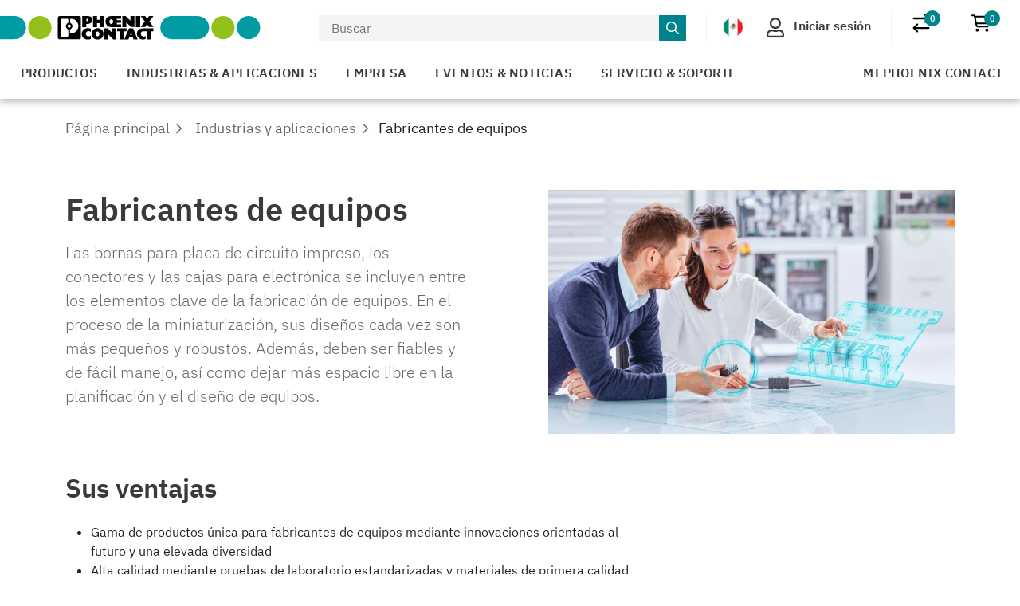

--- FILE ---
content_type: text/html;charset=UTF-8
request_url: https://www.phoenixcontact.com/es-mx/industrias/fabricantes-equipos
body_size: 45129
content:
<!DOCTYPE html>
<html xmlns="http://www.w3.org/1999/xhtml"
      itemscope
      itemtype="http://schema.org/WebPage"
      lang="es-MX" xml:lang="es-MX">
<head>
    <title>Fabricantes de equipos | Phoenix Contact</title>
    <meta property="og:image" content="https://static.phoenixcontact.com/common/assets/images/logo_og.png">
    
    
    
        
        
            <meta name="description"
                  content="Conectores, bornas para placa de circuito impreso y cajas para electrónica de Phoenix Contact para fabricantes de equipos para tecnologías de conexión innovadoras en aplicaciones industriales."/>
        
        <script type="text/javascript">/*
 Copyright and licenses see https://www.dynatrace.com/company/trust-center/customers/reports/ */
(function(){function ab(){var ta;(ta=void 0===bb.dialogArguments&&navigator.cookieEnabled)||(document.cookie="__dTCookie=1;SameSite=Lax",ta=document.cookie.includes("__dTCookie"),ta=(document.cookie="__dTCookie=1; expires=Thu, 01-Jan-1970 00:00:01 GMT",ta));return ta}function Fa(){if(ab()){var ta=bb.dT_,Ga=null==ta?void 0:ta.platformPrefix,fb;if(fb=!ta||Ga){var Xa;fb=(null===(Xa=document.currentScript)||void 0===Xa?void 0:Xa.getAttribute("data-dtconfig"))||"app=bbe13dc2592e73f4|coo=1|owasp=1|featureHash=A7NQVfhqrux|msl=153600|srsr=10000|srvr=%2Fcustomer|rdnt=1|uxrgce=1|cuc=8q4j8oni|srms=2,0,0,0%2F%23sc-my-profile;0%2Fsc-user-info__wrapper%26;0%2F%23od-order-overview-app;0%2Ftd.od-MyOrdersWidgetWebComponent__order-id%20;0%2Ftd.od-MyOrdersWidgetWebComponent__customer-id;0%2F%23cu-ask-question-phone;0%2F%23cu-ask-question-postal-code;0%2F%23cu-ask-question-email;0%2F%23cu-ask-question-name;0%2F%23cu-my-profile-page;0%2F%23cu-login;0%2F%23cu-crisp-switcher-account-switcher-single-account;0%2F%23cu-loggedin;0%2Fli.secondary-navigation__list-item.secondary-navigation__list-item--shopping-cart;0%2Fsc-user-info%26|mel=100000|dpvc=1|md=mdcc6=a[name='crisp-metrics']@content|lastModification=1768201409833|mdp=mdcc6|tp=500,50,0|srbbv=2|agentUri=/explore/ruxitagentjs_A7NQVfhqrux_10327251022105625.js|reportUrl=/explore/rb_bf52449gma|auto=1|domain=phoenixcontact.com|rid=RID_-1875954555|rpid=-1869914385";
fb=(Xa=null==ta?void 0:ta.minAgentVersion)&&"10327251022105625"<`${Xa}`?(console.log("[CookiePrefix/initConfig] Min agent version detected, and javascript agent is older - the javascript agent will not be initialized!"),!1):Ga&&!fb.includes(`cuc=${Ga}`)?(console.log(`[CookiePrefix/initConfig] value of platformPrefix [${Ga}] does not match the "cuc" value in the current config - initConfig will not initialize!`),!1):!0}fb&&(ta={cfg:"app=bbe13dc2592e73f4|coo=1|owasp=1|featureHash=A7NQVfhqrux|msl=153600|srsr=10000|srvr=%2Fcustomer|rdnt=1|uxrgce=1|cuc=8q4j8oni|srms=2,0,0,0%2F%23sc-my-profile;0%2Fsc-user-info__wrapper%26;0%2F%23od-order-overview-app;0%2Ftd.od-MyOrdersWidgetWebComponent__order-id%20;0%2Ftd.od-MyOrdersWidgetWebComponent__customer-id;0%2F%23cu-ask-question-phone;0%2F%23cu-ask-question-postal-code;0%2F%23cu-ask-question-email;0%2F%23cu-ask-question-name;0%2F%23cu-my-profile-page;0%2F%23cu-login;0%2F%23cu-crisp-switcher-account-switcher-single-account;0%2F%23cu-loggedin;0%2Fli.secondary-navigation__list-item.secondary-navigation__list-item--shopping-cart;0%2Fsc-user-info%26|mel=100000|dpvc=1|md=mdcc6=a[name='crisp-metrics']@content|lastModification=1768201409833|mdp=mdcc6|tp=500,50,0|srbbv=2|agentUri=/explore/ruxitagentjs_A7NQVfhqrux_10327251022105625.js|reportUrl=/explore/rb_bf52449gma|auto=1|domain=phoenixcontact.com|rid=RID_-1875954555|rpid=-1869914385",
iCE:ab,platformCookieOffset:null==ta?void 0:ta.platformCookieOffset},Ga&&(ta.platformPrefix=Ga),bb.dT_=ta)}}function Ya(ta){return"function"==typeof ta}function hb(){let ta=window.performance;return ta&&Ba&&Va&&!!ta.timeOrigin&&Ya(ta.now)&&Ya(ta.getEntriesByType)&&Ya(ta.getEntriesByName)&&Ya(ta.setResourceTimingBufferSize)&&Ya(ta.clearResourceTimings)}this.dT_&&dT_.prm&&dT_.prm();var bb="undefined"!=typeof globalThis?globalThis:"undefined"!=typeof window?window:void 0,Va="function"==typeof PerformanceResourceTiming||
"object"==typeof PerformanceResourceTiming,Ba="function"==typeof PerformanceNavigationTiming||"object"==typeof PerformanceNavigationTiming;if((!("documentMode"in document)||Number.isNaN(document.documentMode))&&hb()){let ta=bb.dT_;!ta||!ta.cfg&&ta.platformPrefix?Fa():ta.gCP||(bb.console.log("Duplicate agent injection detected, turning off redundant initConfig."),ta.di=1)}})();
(function(){function ab(){let f=0;try{f=Math.round(Qa.performance.timeOrigin)}catch(p){}if(0>=f||Number.isNaN(f)||!Number.isFinite(f))de.push({severity:"Warning",type:"ptoi",text:`performance.timeOrigin is invalid, with a value of [${f}]. Falling back to performance.timing.navigationStart`}),f=Ne;return zd=f,Ue=Fa,zd}function Fa(){return zd}function Ya(){return Ue()}function hb(){let f=0;try{f=Math.round(Qa.performance.now())}catch(p){}return 0>=f||Number.isNaN(f)||!Number.isFinite(f)?Date.now()-
Ue():f}function bb(f,p){if(!p)return"";var y=f+"=";f=p.indexOf(y);if(0>f)return"";for(;0<=f;){if(0===f||" "===p.charAt(f-1)||";"===p.charAt(f-1))return y=f+y.length,f=p.indexOf(";",f),0<=f?p.substring(y,f):p.substring(y);f=p.indexOf(y,f+y.length)}return""}function Va(f){return bb(f,document.cookie)}function Ba(){}function ta(f,p=[]){var y;if(!f||"object"!=typeof f&&"function"!=typeof f)return!1;let L="number"!=typeof p?p:[],U=null,wa=[];switch("number"==typeof p?p:5){case 0:U="Array";break;case 1:U=
"Boolean";break;case 2:U="Number";break;case 3:U="String";break;case 4:U="Function";break;case 5:U="Object";break;case 6:U="Date";wa.push("getTime");break;case 7:U="Error";wa.push("name","message");break;case 8:U="Element";break;case 9:U="HTMLElement";break;case 10:U="HTMLImageElement";wa.push("complete");break;case 11:U="PerformanceEntry";break;case 13:U="PerformanceResourceTiming";break;case 14:U="PerformanceNavigationTiming";break;case 15:U="CSSRule";wa.push("cssText","parentStyleSheet");break;
case 16:U="CSSStyleSheet";wa.push("cssRules","insertRule");break;case 17:U="Request";wa.push("url");break;case 18:U="Response";wa.push("ok","status","statusText");break;case 19:U="Set";wa.push("add","entries","forEach");break;case 20:U="Map";wa.push("set","entries","forEach");break;case 21:U="Worker";wa.push("addEventListener","postMessage","terminate");break;case 22:U="XMLHttpRequest";wa.push("open","send","setRequestHeader");break;case 23:U="SVGScriptElement";wa.push("ownerSVGElement","type");break;
case 24:U="HTMLMetaElement";wa.push("httpEquiv","content","name");break;case 25:U="HTMLHeadElement";break;case 26:U="ArrayBuffer";break;case 27:U="ShadowRoot",wa.push("host","mode")}let {Pe:db,af:Lb}={Pe:U,af:wa};if(!db)return!1;p=Lb.length?Lb:L;if(!L.length)try{if(Qa[db]&&f instanceof Qa[db]||Object.prototype.toString.call(f)==="[object "+db+"]")return!0;if(f&&f.nodeType&&1===f.nodeType){let Ub=null===(y=f.ownerDocument.defaultView)||void 0===y?void 0:y[db];if("function"==typeof Ub&&f instanceof
Ub)return!0}}catch(Ub){}for(let Ub of p)if("string"!=typeof Ub&&"number"!=typeof Ub&&"symbol"!=typeof Ub||!(Ub in f))return!1;return!!p.length}function Ga(f,p,y,L){"undefined"==typeof L&&(L=Xa(p,!0));"boolean"==typeof L&&(L=Xa(p,L));f===Qa?we&&we(p,y,L):ee&&ta(f,21)?Ge.call(f,p,y,L):f.addEventListener&&(f===Qa.document||f===Qa.document.documentElement?gh.call(f,p,y,L):we.call(f,p,y,L));L=!1;for(let U=Ad.length;0<=--U;){let wa=Ad[U];if(wa.object===f&&wa.event===p&&wa.Y===y){L=!0;break}}L||Ad.push({object:f,
event:p,Y:y})}function fb(f,p,y,L){for(let U=Ad.length;0<=--U;){let wa=Ad[U];if(wa.object===f&&wa.event===p&&wa.Y===y){Ad.splice(U,1);break}}"undefined"==typeof L&&(L=Xa(p,!0));"boolean"==typeof L&&(L=Xa(p,L));f===Qa?Bf&&Bf(p,y,L):f.removeEventListener&&(f===Qa.document||f===Qa.document.documentElement?Qg.call(f,p,y,L):Bf.call(f,p,y,L))}function Xa(f,p){let y=!1;try{if(we&&Vh.includes(f)){let L=Object.defineProperty({},"passive",{get(){y=!0}});we("test",Ba,L)}}catch(L){}return y?{passive:!0,capture:p}:
p}function Ca(){let f=Ad;for(let p=f.length;0<=--p;){let y=f[p];fb(y.object,y.event,y.Y)}Ad=[]}function ja(f){return"function"==typeof f}function ya(f){if(f&&void 0!==f[qg])return f[qg];let p=ja(f)&&/{\s+\[native code]/.test(Function.prototype.toString.call(f));return f&&(f[qg]=p),p}function ua(f,p,...y){return void 0!==Function.prototype.bind&&ya(Function.prototype.bind)?Function.prototype.bind.call(f,p,...y):function(...L){return f.apply(p,(y||[]).concat(Array.prototype.slice.call(arguments)||[]))}}
function R(){if(Of){let f=new Of;if(Kd)for(let p of Rg)void 0!==Kd[p]&&(f[p]=ua(Kd[p],f));return f}return new Qa.XMLHttpRequest}function aa(){return zc()}function xa(f,p,...y){function L(){delete Rd[U];f.apply(this,arguments)}let U,wa=He;return"apply"in wa?(y.unshift(L,p),U=wa.apply(Qa,y)):U=wa(L,p),Rd[U]=!0,U}function N(f){delete Rd[f];let p=ke;"apply"in p?p.call(Qa,f):p(f)}function Y(f){xe.push(f)}function ka(f){let p=xe.length;for(;p--;)if(xe[p]===f){xe.splice(p,1);break}}function Sa(){return xe}
function O(f,p){return Gd(f,p)}function ea(f){Sd(f)}function fa(f,p){if(!Pf||!Qf)return"";f=new Pf([f],{type:p});return Qf(f)}function S(f,p){return mf?new mf(f,p):void 0}function C(f){"function"==typeof f&&rg.push(f)}function V(){return rg}function la(){return Ne}function M(f){function p(...y){if("number"!=typeof y[0]||!Rd[y[0]])try{return f.apply(this,y)}catch(L){return f(y[0])}}return p[Wh]=f,p}function oa(){return de}function sa(){Ue=ab;zc=()=>Math.round(Ue()+hb());(Number.isNaN(zc())||0>=zc()||
!Number.isFinite(zc()))&&(zc=()=>Date.now())}function Ta(){Ie&&(Qa.clearTimeout=ke,Qa.clearInterval=Sd,Ie=!1)}function nb(f){f=encodeURIComponent(f);let p=[];if(f)for(let y=0;y<f.length;y++){let L=f.charAt(y);p.push(Cf[L]||L)}return p.join("")}function cb(f){return f.includes("^")&&(f=f.split("^^").join("^"),f=f.split("^dq").join('"'),f=f.split("^rb").join(">"),f=f.split("^lb").join("<"),f=f.split("^p").join("|"),f=f.split("^e").join("="),f=f.split("^s").join(";"),f=f.split("^c").join(","),f=f.split("^bs").join("\\")),
f}function tb(){return le}function Eb(f){le=f}function Qb(f){let p=Oa("rid"),y=Oa("rpid");p&&(f.rid=p);y&&(f.rpid=y)}function Vb(f){if(f=f.xb){f=cb(f);try{le=new RegExp(f,"i")}catch(p){}}else le=void 0}function Zb(f){return"n"===f||"s"===f||"l"===f?`;SameSite=${Sg[f]}`:""}function ia(f,p,y){let L=1,U=0;do document.cookie=f+'=""'+(p?";domain="+p:"")+";path="+y.substring(0,L)+"; expires=Thu, 01 Jan 1970 00:00:01 GMT;",L=y.indexOf("/",L),U++;while(-1!==L&&5>U)}function za(f,p=document.cookie){return bb(f,
p)}function Ob(f){var p;return function(){if(p)return p;var y,L,U,wa,db=-1!==Rf?Rf:(null===(L=null===(y=Qa.dT_)||void 0===y?void 0:y.scv)||void 0===L?void 0:L.call(y,"postfix"))||(null===(wa=null===(U=Qa.dT_)||void 0===U?void 0:U.gCP)||void 0===wa?void 0:wa.call(U));y=(y=(Rf=db,db))?"".concat(f).concat(y):f;return p=y,y}}function Ac(){let f=(document.domain||location.hostname||"").split(".");return 1>=f.length?[]:f}function qb(f,p){p=`dTValidationCookieValue;path=/;domain=${f}${Zb(p)}`;return document.cookie=
`${nf()}=${p}`,za(nf())?(ia(nf(),f,"/"),!0):!1}function kc(){var f=Tg.dT_.scv("agentUri");if(!f)return"ruxitagentjs";f=f.substring(f.lastIndexOf("/")+1);return f.includes("_")?f.substring(0,f.indexOf("_")):f}function Bb(){return Qa.dT_}function Fb(f){ca("eao")?ye=f:Qa.console.log(`${Sf} App override configuration is not enabled! The provided app config callback method will not be invoked!`)}function fc(f){let p=navigator.userAgent;if(!p)return null;let y=p.indexOf("DTHybrid/1.0");return-1===y?null:
(f=p.substring(y).match(new RegExp(`(^|\\s)${f}=([^\\s]+)`)))?f[2]:null}function Q(){return navigator.userAgent.includes("Googlebot")||navigator.userAgent.includes("AdsBot-Google")}function X(f){let p=f,y=Math.pow(2,32);return function(){return p=(1664525*p+1013904223)%y,p/y}}function Ka(f,p){return Number.isNaN(f)||Number.isNaN(p)?Math.floor(33*td()):Math.floor(td()*(p-f+1))+f}function ba(f){if(Number.isNaN(f)||0>f)return"";var p=Qa.crypto;if(p&&!Q())p=p.getRandomValues(new Uint8Array(f));else{p=
[];for(var y=0;y<f;y++)p.push(Ka(0,32))}f=Array(f);for(y=0;y<p.length;y++){let L=Math.abs(p[y]%32);f.push(String.fromCharCode(L+(9>=L?48:55)))}return f.join("")}function $a(f=!0){Ve=f}function lb(){return Td}function Na(){let f=Qa.dT_;try{let U=Qa.parent;for(;U&&U!==Qa;){let wa=U.dT_;var p;if(p=!!(wa&&"ea"in wa)&&"10327251022105625"===wa.version){var y=f,L=wa;let db=!y.bcv("ac")||y.scv("app")===L.scv("app"),Lb=y.scv("postfix"),Ub=L.scv("postfix");p=db&&Lb===Ub}if(p)return wa.tdto();U=U!==U.parent?
U.parent:void 0}}catch(U){}return f}function dc(f,p="",y){var L=f.indexOf("h"),U=f.indexOf("v"),wa=f.indexOf("e");let db=f.substring(f.indexOf("$")+1,L);L=-1!==U?f.substring(L+1,U):f.substring(L+1);!p&&-1!==U&&(-1!==wa?p=f.substring(U+1,wa):p=f.substring(U+1));f=null;y||(U=Number.parseInt(db.split("_")[0]),wa=zc()%We,y=(wa<U&&(wa+=We),U+9E5>wa));return y&&(f={frameId:db,actionId:"-"===L?"-":Number.parseInt(L),visitId:""}),{visitId:p,Cd:f}}function Hb(f,p,y){var L=Ja("pcl");L=f.length-L;0<L&&f.splice(0,
L);L=Bd(za(Ed(),y));let U=[],wa=L?`${L}$`:"";for(db of f)"-"!==db.actionId&&U.push(`${wa}${db.frameId}h${db.actionId}`);f=U.join("p");var db=(f||(Ve&&(Bc(!0,"a",y),$a(!1)),f+=`${L}$${Td}h-`),f+=`v${p||ha(y)}`,f+="e0",f);vc(of(),db,void 0,ca("ssc"))}function Xb(f,p=document.cookie){var y=za(of(),p);p=[];if(y&&"-"!==y){var L=y.split("p");y="";for(let U of L)L=dc(U,y,f),y=L.visitId,L.Cd&&p.push(L.Cd);for(let U of p)U.visitId=y}return p}function wc(f,p){let y=document.cookie;p=Xb(p,y);let L=!1;for(let U of p)U.frameId===
Td&&(U.actionId=f,L=!0);L||p.push({frameId:Td,actionId:f,visitId:""});Hb(p,void 0,y)}function mc(){return Hd}function ib(f,p){try{Qa.localStorage.setItem(f,p)}catch(y){}}function w(f){try{Qa.localStorage.removeItem(f)}catch(p){}}function x(f){try{return Qa.localStorage.getItem(f)}catch(p){}return null}function r(f,p=document.cookie||""){return p.split(f+"=").length-1}function E(f,p){var y=r(f,p);if(1<y){p=Oa("domain")||Qa.location.hostname;let L=Qa.location.hostname,U=Qa.location.pathname,wa=0,db=
0;ud.add(f);do{let Lb=L.substring(wa);if(Lb!==p||"/"!==U){ia(f,Lb===p?"":Lb,U);let Ub=r(f);Ub<y&&(ud.add(Lb),y=Ub)}wa=L.indexOf(".",wa)+1;db++}while(0!==wa&&10>db&&1<y);Oa("domain")&&1<y&&ia(f,"",U)}}function T(){var f=document.cookie;E(of(),f);E(Ed(),f);E(od(),f);f=ud.size;0<f&&f!==Xe&&(Xe=f,de.push({severity:"Error",type:"dcn",text:`Duplicate cookie name${1!==f?"s":""} detected: ${Array.from(ud).join(",")}`}))}function P(){ud=new Set;T();Y(function(f,p,y,L){0===ud.size||p||(f.av(L,"dCN",Array.from(ud).join(",")),
ud.clear(),Xe=0)})}function ha(f){return na(f)||Bc(!0,"c",f)}function na(f){if(J(f)<=zc())return Bc(!0,"t",f);let p=yc(f);if(p){let y=hh.exec(p);f=y&&3===y.length&&32===y[1].length&&!Number.isNaN(Number.parseInt(y[2]))?(Sb(Cd(),p),p):Bc(!0,"i",f)}else f=Bc(!0,"c",f);return f}function Da(f,p){var y=zc();p=Gc(p).kc;f&&(p=y);$c(y+Ye+"|"+p);ad()}function pb(f){let p="t"+(zc()-J(f));Bc(!0,p,f)}function yc(f){var p,y;return null!==(y=null===(p=Xb(!0,f)[0])||void 0===p?void 0:p.visitId)&&void 0!==y?y:qc(Cd())}
function Hc(){let f=ba(Ld);try{f=f.replace(/\d/g,function(p){p=.1*Number.parseInt(p);return String.fromCharCode(Math.floor(25*p+65))})}catch(p){throw ta(p,7),p;}return f+="-0",f}function Cc(f,p){let y=Xb(!1,p);Hb(y,f,p);Sb(Cd(),f);Da(!0)}function dd(f,p,y){return Bc(f,p,y)}function Bc(f,p,y){f&&(Oe=!0);f=yc(y);y=Hc();Cc(y);if(yc(document.cookie))for(let L of Md)L(y,Oe,p,f);return y}function Ec(f){Md.push(f)}function Lc(f){f=Md.indexOf(f);-1!==f&&Md.splice(f)}function ad(f){pf&&N(pf);pf=xa(Xc,J(f)-
zc())}function Xc(){let f=document.cookie;return J(f)<=zc()?(sb(pb,[f]),!0):(I(ad),!1)}function $c(f){let p=ua(vc,null,od(),f,void 0,ca("ssc"));p();let y=za(od());""!==y&&f!==y&&(T(),p(),f===za(od())||sg||(de.push({severity:"Error",type:"dcn",text:"Could not sanitize cookies"}),sg=!0));Sb(od(),f)}function id(f,p){p=za(f,p);return p||(p=qc(f)||""),p}function jd(){var f=na()||"";Sb(Cd(),f);f=id(od());$c(f);w(Cd());w(od())}function Gc(f){let p={Zc:0,kc:0};if(f=id(od(),f))try{let y=f.split("|");2===y.length&&
(p.Zc=Number.parseInt(y[0]),p.kc=Number.parseInt(y[1]))}catch(y){}return p}function J(f){f=Gc(f);return Math.min(f.Zc,f.kc+Df)}function W(f){Ye=f}function D(){let f=Oe;return Oe=!1,f}function ra(){Xc()||Da(!1)}function Ia(){if(ca("nsfnv")){var f=za(Ed());if(!f.includes(`${Ze}-`)){let p=Ea(f).serverId;f=f.replace(`${Ze}${p}`,`${Ze}${`${-1*Ka(2,me)}`.replace("-","-2D")}`);pd(f)}}}function Pa(){I(function(){if(!ed()){let f=-1*Ka(2,me),p=ba(Ld);pd(`v_4${Ze}${`${f}`.replace("-","-2D")}_sn_${p}`)}},!0);
Ec(Ia)}function Ea(f){var p;let y={},L={sessionId:"",serverId:"",overloadState:0,appState:y};var U=f.split($e);if(2<U.length&&0===U.length%2){f=+U[1];if(Number.isNaN(f)||3>f)return L;f={};for(var wa=2;wa<U.length;wa++){let db=U[wa];db.startsWith(Tf)?y[db.substring(6).toLowerCase()]=+U[wa+1]:f[db]=U[wa+1];wa++}f.sn?(U=f.sn,L.sessionId=U.length===Ld||12>=U.length?U:""):L.sessionId="hybrid";if(f.srv){a:{U=f.srv.replace("-2D","-");if(!Number.isNaN(+U)&&(wa=Number.parseInt(U),wa>=-me&&wa<=me))break a;
U=""}L.serverId=U}U=+f.ol;1===U&&ob(pc());0<=U&&2>=U&&(L.overloadState=U);f=+f.prv;Number.isNaN(f)||(L.privacyState=1>f||4<f?1:f);f=null===(p=Oa("app"))||void 0===p?void 0:p.toLowerCase();p=y[f];!Number.isNaN(p)&&0===p&&ob(pc())}return L}function ob(f){let p=Bb();f||(p.disabled=!0,p.overloadPrevention=!0)}function Ua(){if(yb()||Qa.dynatraceMobile){let f=Va("dtAdkSettings")||fc("dtAdkSettings")||"";return Ea(f).privacyState||null}return null}function yb(){var f,p;let y=Qa.MobileAgent;if(y)return y;
let L=null===(p=null===(f=Qa.webkit)||void 0===f?void 0:f.messageHandlers)||void 0===p?void 0:p.MobileAgent;if(L)return{incrementActionCount:()=>L.postMessage({api:"incrementActionCount"})}}function sb(f,p){return!Wb()||Bb().overloadPrevention&&!pc()?null:f.apply(this,p)}function Wb(){let f=Ua();return 2===f||1===f?!1:!ca("coo")||ca("cooO")||pc()}function Yb(f,p){try{Qa.sessionStorage.setItem(f,p)}catch(y){}}function Sb(f,p){sb(Yb,[f,p])}function qc(f){try{return Qa.sessionStorage.getItem(f)}catch(p){}return null}
function Ic(f){try{Qa.sessionStorage.removeItem(f)}catch(p){}}function tc(f){document.cookie=f+'="";path=/'+(Oa("domain")?";domain="+Oa("domain"):"")+"; expires=Thu, 01 Jan 1970 00:00:01 GMT;"}function Dc(f,p,y,L){p||0===p?(p=(p+"").replace(/[\n\r;]/g,"_"),f=f+"="+p+";path=/"+(Oa("domain")?";domain="+Oa("domain"):""),y&&(f+=";expires="+y.toUTCString()),f+=Zb(Oa("cssm")),L&&"https:"===location.protocol&&(f+=";Secure"),document.cookie=f):tc(f)}function vc(f,p,y,L){sb(Dc,[f,p,y,L])}function Dd(f){return!!f.includes("v_4")}
function md(f){f=za(Ed(),f);f||(f=(f=qc(Ed()))&&Dd(f)?(pd(f),f):"");return Dd(f)?f:""}function pd(f){vc(Ed(),f,void 0,ca("ssc"))}function vd(f){return(f=f||md())?Ea(f):{sessionId:"",serverId:"",overloadState:0,appState:{}}}function Bd(f){return vd(f).serverId}function ed(f){return vd(f).sessionId}function pc(){return navigator.userAgent.includes(Nd)}function ze(f){let p={};f=f.split("|");for(let y of f)f=y.split("="),2===f.length&&(p[f[0]]=decodeURIComponent(f[1].replace(/\+/g," ")));return p}function A(){let f=
kc();return(f.indexOf("dbg")===f.length-3?f.substring(0,f.length-3):f)+"_"+Oa("app")+"_Store"}function B(f,p={},y){f=f.split("|");for(var L of f){f=L;let U=L.indexOf("="),wa;-1===U?(wa=f,p[wa]="1"):(f=L.substring(0,U),wa=f,p[wa]=L.substring(U+1,L.length))}!y&&(y=p.spc)&&(L=document.createElement("textarea"),L.innerHTML=y,p.spc=L.value);return p}function F(f){var p;return null!==(p=ic[f])&&void 0!==p?p:Ud[f]}function ca(f){f=F(f);return"false"===f||"0"===f?!1:!!f}function Ja(f){var p=F(f);p=Number.parseInt(p);
return Number.isNaN(p)&&(p=Ud[f]),p}function Oa(f){if("app"===f){a:{try{if(ye){var p=ye();if(p&&"string"==typeof p&&qf.test(p)){var y=p;break a}Qa.console.log(`${Sf} Registered app config callback method did not return a string in the correct app id format ${qf} The default app ID will be used instead! Got value: ${p}`)}}catch(L){Qa.console.log(`${Sf} Failed to execute the registered app config callback method! The default app ID will be used instead!`,L)}y=void 0}if(y)return y}return(F(f)||"")+""}
function jb(f,p){ic[f]=p+""}function xb(f){return ic=f,ic}function Cb(f){let p=ic[f];p&&(ic[f]=p.includes("#"+f.toUpperCase())?"":p)}function Ib(f){var p=f.agentUri;null!=p&&p.includes("_")&&(p=/([A-Za-z]*)\d{0,4}_(\w*)_\d+/g.exec(p))&&p.length&&2<p.length&&(f.featureHash=p[2])}function $b(f){var p=Bb().platformCookieOffset;if("number"==typeof p){a:{var y=Oa("cssm");var L=Ac();if(L.length)for(p=L.slice(p);p.length;){if(qb(p.join("."),y)){y=p.join(".");break a}p.shift()}y=""}y&&(f.domain=y)}else if(y=
f.domain||"",p=(p=location.hostname)&&y?p===y||p.includes("."+y,p.length-("."+y).length):!0,!y||!p){f.domainOverride||(f.domainOriginal=f.domain||"",f.domainOverride=`${location.hostname},${y}`,delete f.domain);a:{L=Oa("cssm");let wa=Ac().reverse();if(wa.length){var U=wa[0];for(let db=1;db<=wa.length;db++){if(qb(U,L)){L=U;break a}let Lb=wa[db];Lb&&(U=`${Lb}.${U}`)}}L=""}L&&(f.domain=L);p||de.push({type:"dpi",severity:"Warning",text:`Configured domain "${y}" is invalid for current location "${location.hostname}". Agent will use "${f.domain}" instead.`})}}
function m(f,p){$b(f);let y=ic.pVO;(y&&(f.pVO=y),p)||(f.bp=(f.bp||Ud.bp)+"")}function t(f,p){if(null==f||!f.attributes)return p;let y=p;var L=f.attributes.getNamedItem("data-dtconfig");if(!L)return y;f=f.src;L=L.value;let U={};ic.legacy="1";var wa=/([A-Za-z]*)_(\w*)_(\d+)/g;let db=null;wa=(f&&(db=wa.exec(f),null!=db&&db.length&&(U.agentUri=f,U.featureHash=db[2],U.agentLocation=f.substring(0,f.indexOf(db[1])-1),U.buildNumber=db[3])),L&&B(L,U,!0),$b(U),U);if(!p)y=wa;else if(!wa.syntheticConfig)return wa;
return y}function u(){return ic}function G(f){return Ud[f]===F(f)}function I(f,p=!1){Wb()?f():p?tg.push(f):ug.push(f)}function ma(){if(!ca("coo")||Wb())return!1;for(let f of ug)xa(f,0);ug=[];jb("cooO",!0);for(let f of tg)f();return tg.length=0,!0}function pa(){if(!ca("coo")||!Wb())return!1;jb("cooO",!1);tc(Ed());tc(of());tc(vg());tc("dtAdk");tc(Yc());tc(od());try{Ic(Cd()),Ic(od()),w(Cd()),w(od()),Ic(Yc()),Ic(Ed()),w(A()),w("dtAdk")}catch(f){}return!0}function Ma(){var f=za(Yc());if(!f||45!==(null==
f?void 0:f.length))if(f=x(Yc())||qc(Yc()),45!==(null==f?void 0:f.length)){ih=!0;let p=zc()+"";f=(p+=ba(45-p.length),p)}return Wa(f),f}function Wa(f){let p;if(ca("dpvc")||ca("pVO"))Sb(Yc(),f);else{p=new Date;var y=p.getMonth()+Math.min(24,Math.max(1,Ja("rvcl")));p.setMonth(y);y=Yc();sb(ib,[y,f])}vc(Yc(),f,p,ca("ssc"))}function gb(){return ih}function rb(f){let p=za(Yc());tc(Yc());Ic(Yc());w(Yc());jb("pVO",!0);Wa(p);f&&sb(ib,["dt-pVO","1"]);jd()}function zb(){w("dt-pVO");ca("pVO")&&(jb("pVO",!1),Ma());
Ic(Yc());jd()}function hc(f,p,y,L,U,wa){let db=document.createElement("script");db.setAttribute("src",f);p&&db.setAttribute("defer","defer");y&&(db.onload=y);L&&(db.onerror=L);U&&db.setAttribute("id",U);if(f=wa){var Lb;f=null!=(null===(Lb=document.currentScript)||void 0===Lb?void 0:Lb.attributes.getNamedItem("integrity"))}f&&db.setAttribute("integrity",wa);db.setAttribute("crossorigin","anonymous");wa=document.getElementsByTagName("script")[0];wa.parentElement.insertBefore(db,wa)}function nc(f){return Uf+
"/"+Pe+"_"+f+"_"+(Ja("buildNumber")||Bb().version)+".js"}function Mc(){}function Oc(f,p){return function(){f.apply(p,arguments)}}function Mb(f){if(!(this instanceof Mb))throw new TypeError("Promises must be constructed via new");if("function"!=typeof f)throw new TypeError("not a function");this.oa=0;this.Ob=!1;this.qa=void 0;this.Da=[];jh(f,this)}function kd(f,p){for(;3===f.oa;)f=f.qa;0===f.oa?f.Da.push(p):(f.Ob=!0,Mb.qb(function(){var y=1===f.oa?p.Gb:p.Hb;if(null===y)(1===f.oa?Vd:Ae)(p.promise,f.qa);
else{try{var L=y(f.qa)}catch(U){Ae(p.promise,U);return}Vd(p.promise,L)}}))}function Vd(f,p){try{if(p===f)throw new TypeError("A promise cannot be resolved with itself.");if(p&&("object"==typeof p||"function"==typeof p)){var y=p.then;if(p instanceof Mb){f.oa=3;f.qa=p;wg(f);return}if("function"==typeof y){jh(Oc(y,p),f);return}}f.oa=1;f.qa=p;wg(f)}catch(L){Ae(f,L)}}function Ae(f,p){f.oa=2;f.qa=p;wg(f)}function wg(f){2===f.oa&&0===f.Da.length&&Mb.qb(function(){f.Ob||Mb.Ub(f.qa)});for(var p=0,y=f.Da.length;p<
y;p++)kd(f,f.Da[p]);f.Da=null}function Xh(f,p,y){this.Gb="function"==typeof f?f:null;this.Hb="function"==typeof p?p:null;this.promise=y}function jh(f,p){var y=!1;try{f(function(L){y||(y=!0,Vd(p,L))},function(L){y||(y=!0,Ae(p,L))})}catch(L){y||(y=!0,Ae(p,L))}}function xg(){return yg.qb=function(f){if("string"==typeof f)throw Error("Promise polyfill called _immediateFn with string");f()},yg.Ub=()=>{},yg}function Ef(){var f;(f=void 0===Qa.dialogArguments&&navigator.cookieEnabled)||(document.cookie="__dTCookie=1;SameSite=Lax",
f=document.cookie.includes("__dTCookie"),f=(document.cookie="__dTCookie=1; expires=Thu, 01-Jan-1970 00:00:01 GMT",f));return f}function zg(){var f,p;try{null===(p=null===(f=yb())||void 0===f?void 0:f.incrementActionCount)||void 0===p||p.call(f)}catch(y){}}function Vf(){let f=Qa.dT_;Qa.dT_={di:0,version:"10327251022105625",cfg:f?f.cfg:"",iCE:f?Ef:function(){return navigator.cookieEnabled},ica:1,disabled:!1,disabledReason:"",overloadPrevention:!1,gAST:la,ww:S,stu:fa,nw:aa,st:xa,si:O,aBPSL:Y,rBPSL:ka,
gBPSL:Sa,aBPSCC:C,gBPSCC:V,buildType:"dynatrace",gSSV:qc,sSSV:Sb,rSSV:Ic,rvl:w,iVSC:Dd,p3SC:Ea,dC:tc,sC:vc,esc:nb,gSId:Bd,gDtc:ed,gSC:md,sSC:pd,gC:Va,cRN:Ka,cRS:ba,cfgO:u,pCfg:ze,pCSAA:B,cFHFAU:Ib,sCD:m,bcv:ca,ncv:Ja,scv:Oa,stcv:jb,rplC:xb,cLSCK:A,gFId:lb,gBAU:nc,iS:hc,eWE:I,oEIEWA:sb,eA:ma,dA:pa,iNV:gb,gVID:Ma,dPV:rb,ePV:zb,sVIdUP:$a,sVTT:W,sVID:Cc,rVID:na,gVI:ha,gNVIdN:dd,gARnVF:D,cAUV:ra,uVT:Da,aNVL:Ec,rNVL:Lc,gPC:Xb,cPC:wc,sPC:Hb,clB:Ta,ct:N,aRI:Qb,iXB:Vb,gXBR:tb,sXBR:Eb,de:cb,iEC:zg,rnw:hb,gto:Ya,
ael:Ga,rel:fb,sup:Xa,cuel:Ca,iAEPOO:Wb,iSM:pc,gxwp:R,iIO:ta,prm:xg,cI:ea,gidi:oa,iDCV:G,gCF:za,gPSMB:Ua,lvl:x,gCP:null!=f&&f.platformPrefix?function(){return f.platformPrefix||""}:void 0,platformCookieOffset:null==f?void 0:f.platformCookieOffset,tdto:Na,gFLAI:mc,rACC:Fb,gAN:kc,gAFUA:fc}}function Yh(){xg();var f;Of=Qa.XMLHttpRequest;var p=null===(f=Qa.XMLHttpRequest)||void 0===f?void 0:f.prototype;if(p){Kd={};for(let L of Rg)void 0!==p[L]&&(Kd[L]=p[L])}we=Qa.addEventListener;Bf=Qa.removeEventListener;
gh=Qa.document.addEventListener;Qg=Qa.document.removeEventListener;He=Qa.setTimeout;Gd=Qa.setInterval;Ie||(ke=Qa.clearTimeout,Sd=Qa.clearInterval);f=Ef?Ef():navigator.cookieEnabled;var y;p=za("dtAdkSettings")||(null===(y=ne)||void 0===y?void 0:y.getItem("dtAdkSettings"))||fc("dtAdkSettings")||"";y=1===(Ea(p).overloadState||null);if(f){if(y)return!1}else return!1;return!0}function af(...f){Qa.console.log.apply(Qa.console,f)}this.dT_&&dT_.prm&&dT_.prm();var Tg="undefined"!=typeof window?window:self,
Qa="undefined"!=typeof globalThis?globalThis:"undefined"!=typeof window?window:void 0,ke,Sd,He,Gd,zd,Ue,Wh=Symbol.for("dt_2");Symbol.for("dt_3");var we,Bf,gh,Qg,ee=Qa.Worker,Ge=ee&&ee.prototype.addEventListener,Ad=[],Vh=["touchstart","touchend","scroll"],qg=Symbol.for("dt2-isNativeFunction"),Of,Rg="abort getAllResponseHeaders getResponseHeader open overrideMimeType send setRequestHeader".split(" "),Kd,mf=Qa.Worker,Pf=Qa.Blob,Qf=Qa.URL&&Qa.URL.createObjectURL,Ie=!1,xe,rg=[],de=[],Ne,ne,Rd={},zc,Cf=
{"!":"%21","~":"%7E","*":"%2A","(":"%28",")":"%29","'":"%27",hg:"%24",";":"%3B",",":"%2C"},le,Sg={l:"Lax",s:"Strict",n:"None"},Rf=-1,of=Ob("dtPC"),Ed=Ob("dtCookie"),od=Ob("rxvt"),Yc=Ob("rxVisitor"),nf=Ob("dTValidationCookie"),vg=Ob("dtSa"),Ud,Sf="[Dynatrace RUM JavaScript]",qf=/^[\da-f]{12,16}$/,ye,td,Be,Ve=!1,Td,We=6E8,Hd,Ld=32,Cd=Ob("rxvisitid"),ud,Xe=0,hh=/([A-Z]+)-(\d+)/,Md=[],Ye,Df,Oe=!1,pf,sg=!1,$e="_",me=32768,Ze=`${$e}srv${$e}`,Tf="app-3A",Nd="RuxitSynthetic",Zh=/c(\w+)=([^ ]+(?: (?!c?\w+=)[^ ()c]+)*)/g,
ic={},ug=[],tg=[],ih=!1,Wf,Uf,Pe,$h=setTimeout;Mb.prototype.catch=function(f){return this.then(null,f)};Mb.prototype.then=function(f,p){var y=new this.constructor(Mc);return kd(this,new Xh(f,p,y)),y};Mb.prototype.finally=function(f){var p=this.constructor;return this.then(function(y){return p.resolve(f()).then(function(){return y})},function(y){return p.resolve(f()).then(function(){return p.reject(y)})})};Mb.all=function(f){return new Mb(function(p,y){function L(Lb,Ub){try{if(Ub&&("object"==typeof Ub||
"function"==typeof Ub)){var ld=Ub.then;if("function"==typeof ld){ld.call(Ub,function(Od){L(Lb,Od)},y);return}}U[Lb]=Ub;0===--wa&&p(U)}catch(Od){y(Od)}}if(!f||"undefined"==typeof f.length)return y(new TypeError("Promise.all accepts an array"));var U=Array.prototype.slice.call(f);if(0===U.length)return p([]);for(var wa=U.length,db=0;db<U.length;db++)L(db,U[db])})};Mb.allSettled=function(f){return new this(function(p,y){function L(db,Lb){if(Lb&&("object"==typeof Lb||"function"==typeof Lb)){var Ub=Lb.then;
if("function"==typeof Ub){Ub.call(Lb,function(ld){L(db,ld)},function(ld){U[db]={status:"rejected",reason:ld};0===--wa&&p(U)});return}}U[db]={status:"fulfilled",value:Lb};0===--wa&&p(U)}if(!f||"undefined"==typeof f.length)return y(new TypeError(typeof f+" "+f+" is not iterable(cannot read property Symbol(Symbol.iterator))"));var U=Array.prototype.slice.call(f);if(0===U.length)return p([]);var wa=U.length;for(y=0;y<U.length;y++)L(y,U[y])})};Mb.resolve=function(f){return f&&"object"==typeof f&&f.constructor===
Mb?f:new Mb(function(p){p(f)})};Mb.reject=function(f){return new Mb(function(p,y){y(f)})};Mb.race=function(f){return new Mb(function(p,y){if(!f||"undefined"==typeof f.length)return y(new TypeError("Promise.race accepts an array"));for(var L=0,U=f.length;L<U;L++)Mb.resolve(f[L]).then(p,y)})};Mb.qb="function"==typeof setImmediate&&function(f){setImmediate(f)}||function(f){$h(f,0)};Mb.Ub=function(f){"undefined"!=typeof console&&console&&console.warn("Possible Unhandled Promise Rejection:",f)};var yg=
Mb,Ug="function"==typeof PerformanceResourceTiming||"object"==typeof PerformanceResourceTiming,Ff="function"==typeof PerformanceNavigationTiming||"object"==typeof PerformanceNavigationTiming;(function(){var f,p,y,L;if(L=!("documentMode"in document&&!Number.isNaN(document.documentMode)))L=(L=window.performance)&&Ff&&Ug&&!!L.timeOrigin&&ja(L.now)&&ja(L.getEntriesByType)&&ja(L.getEntriesByName)&&ja(L.setResourceTimingBufferSize)&&ja(L.clearResourceTimings);if(L)if(L=!(null!==(f=navigator.userAgent)&&
void 0!==f&&f.includes("RuxitSynthetic")),!Qa.dT_||!Qa.dT_.cfg||"string"!=typeof Qa.dT_.cfg||"initialized"in Qa.dT_&&Qa.dT_.initialized)null!==(p=Qa.dT_)&&void 0!==p&&p.gCP?af("[CookiePrefix/initCode] initCode with cookie prefix already initialized, not initializing initCode!"):af("InitConfig not found or agent already initialized! This is an injection issue."),Qa.dT_&&(Qa.dT_.di=3);else if(L)try{Vf();Ud={ade:"",aew:!0,apn:"",agentLocation:"",agentUri:"",app:"",ac:!0,async:!1,ase:!1,auto:!1,bp:3,
bs:!1,buildNumber:0,csprv:!0,cepl:16E3,cls:!0,ccNcss:!1,coo:!1,cooO:!1,cssm:"0",cwtDomains:"",cwtUrl:"w2dax4xgw3",cwt:"",cors:!1,cuc:"",cce:!1,cux:!1,postfix:"",dataDtConfig:"",debugName:"",dvl:500,dASXH:!1,disableCookieManager:!1,dKAH:!1,disableLogging:!1,dmo:!1,doel:!1,dpch:!1,dpvc:!1,disableXhrFailures:!1,domain:"",domainOverride:"",domainOriginal:"",doNotDetect:"",ds:!0,dsndb:!1,dsa:!1,dsss:!1,dssv:!0,earxa:!0,eao:!1,exp:!1,eni:!0,etc:!0,expw:!1,instr:"",evl:"",fa:!1,fvdi:!1,featureHash:"",hvt:216E5,
imm:!1,ign:"",iub:"",iqvn:!1,initializedModules:"",lastModification:0,lupr:!0,lab:!1,legacy:!1,lt:!0,mb:"",md:"",mdp:"",mdl:"",mcepsl:100,mdn:5E3,mhl:4E3,mpl:1024,mmds:2E4,msl:3E4,bismepl:2E3,mel:200,mepp:10,moa:30,mrt:3,ntd:!1,nsfnv:!1,ncw:!1,oat:180,ote:!1,owasp:!1,pcl:20,pt:!0,perfbv:1,prfSmpl:0,pVO:!1,peti:!1,raxeh:!0,rdnt:0,nosr:!0,reportUrl:"dynaTraceMonitor",rid:"",ridPath:"",rpid:"",rcdec:12096E5,rtl:0,rtp:2,rtt:1E3,rtu:200,rvcl:24,sl:100,ssc:!1,svNB:!1,srad:!0,srbbv:1,srbw:!0,srcst:!1,srdinitrec:!0,
srmr:100,srms:"1,1,,,",srsr:1E5,srtbv:3,srtd:1,srtr:500,srvr:"",srvi:0,srwo:!1,srre:"",srxcss:!0,srxicss:!0,srficros:!0,srmrc:!1,srsdom:!0,srfirrbv:!0,srcss:!0,srmcrl:1,srmcrv:10,st:3E3,spc:"",syntheticConfig:!1,tal:0,tt:100,tvc:3E3,uxdce:!1,uxdcw:1500,uxrgce:!0,uxrgcm:"100,25,300,3;100,25,300,3",uam:!1,uana:"data-dtname,data-dtName",uanpi:0,pui:!1,usrvd:!0,vrt:!1,vcfi:!0,vcsb:!1,vcit:1E3,vct:50,vcx:50,vscl:0,vncm:1,vrei:"",xb:"",chw:"",xt:0,xhb:""};if(!Yh())throw Error("Error during initCode initialization");
try{ne=Qa.localStorage}catch(wd){}de=[];sa();Ne=zc();xe=[];Rd={};Ie||(Qa.clearTimeout=M(ke),Qa.clearInterval=M(Sd),Ie=!0);let qd=Math.random(),Fd=Math.random();Be=0!==qd&&0!==Fd&&qd!==Fd;if(Q()){var U=performance.getEntriesByType("navigation")[0];if(U){f=0;for(var wa in U){let wd=+U[wa];!Number.isNaN(wd)&&Number.isFinite(wd)&&(f+=Math.abs(wd))}var db=Math.floor(1E4*f)}else db=zc();td=X(db)}else Be?td=Math.random:td=X(zc());Td=Ne%We+"_"+Number.parseInt(Ka(0,1E3)+"");a:{let wd=Bb().cfg;ic={reportUrl:"dynaTraceMonitor",
initializedModules:"",dataDtConfig:"string"==typeof wd?wd:""};Bb().cfg=ic;let fd=ic.dataDtConfig;fd&&!fd.includes("#CONFIGSTRING")&&(B(fd,ic),Cb("domain"),Cb("auto"),Cb("app"),Ib(ic));let gd=(ic.dataDtConfig||"").includes("#CONFIGSTRING")?null:ic;if(gd=t(document.currentScript,gd),gd)for(let hd in gd)if(Object.prototype.hasOwnProperty.call(gd,hd)){U=hd;db=ic;wa=U;var Lb=gd[U];"undefined"!=typeof Lb&&(db[wa]=Lb)}let fe=A();try{let hd=(Lb=ne)&&Lb.getItem(fe);if(hd){let bf=ze(hd),oe=B(bf.config||""),
rf=ic.lastModification||"0",Ag=Number.parseInt((oe.lastModification||bf.lastModification||"0").substring(0,13)),Ki="string"==typeof rf?Number.parseInt(rf.substring(0,13)):rf;if(!(rf&&Ag<Ki)&&(oe.agentUri=oe.agentUri||Oa("agentUri"),oe.featureHash=bf.featureHash||Oa("featureHash"),oe.agentUri&&Ib(oe),m(oe,!0),Vb(oe),Qb(oe),Ag>(+ic.lastModification||0))){let oj=ca("auto"),pj=ca("legacy");ic=xb(oe);ic.auto=oj?"1":"0";ic.legacy=pj?"1":"0"}}}catch(hd){}m(ic);try{let hd=ic.ign;if(hd&&(new RegExp(hd)).test(Qa.location.href)){var Ub=
(delete Qa.dT_,!1);break a}}catch(hd){}if(pc()){{var ld=navigator.userAgent;let bf=ld.lastIndexOf(Nd);if(-1===bf)var Od={};else{var Qe=ld.substring(bf).matchAll(Zh);if(Qe){ld={};for(var Gf of Qe){let [,oe,rf]=Gf;ld[oe]=rf}Od=ld}else Od={}}}Gf=Od;let hd;for(hd in Gf)if(Object.prototype.hasOwnProperty.call(Gf,hd)&&Gf[hd]){Od=ic;Qe=hd;var pe=Gf[hd];"undefined"!=typeof pe&&(Od[Qe]=pe)}xb(ic)}var Pd=Oa("cuc"),Wd,cf;let Xd=null===(cf=null===(Wd=Qa.dT_)||void 0===Wd?void 0:Wd.gCP)||void 0===cf?void 0:cf.call(Wd);
if(Pd&&Xd&&Pd!==Xd)throw Error("platformPrefix and cuc do not match!");Ub=!0}if(!Ub)throw Error("Error during config initialization");P();Wf=Bb().disabled;var Jc;if(!(Jc=Oa("agentLocation")))a:{let wd=Oa("agentUri");if(wd||document.currentScript){let gd=wd||document.currentScript.src;if(gd){let fe=gd.includes("_complete")?2:1,Xd=gd.lastIndexOf("/");for(Ub=0;Ub<fe&&-1!==Xd;Ub++)gd=gd.substring(0,Xd),Xd=gd.lastIndexOf("/");Jc=gd;break a}}let fd=location.pathname;Jc=fd.substring(0,fd.lastIndexOf("/"))}Uf=
Jc;if(Pe=kc(),"true"===za("dtUseDebugAgent")&&!Pe.includes("dbg")&&(Pe=Oa("debugName")||Pe+"dbg"),!ca("auto")&&!ca("legacy")&&!Wf){let wd=Oa("agentUri")||nc(Oa("featureHash"));ca("async")||"complete"===document.readyState?hc(wd,ca("async"),void 0,void 0,"dtjsagent"):(document.write(`<script id="${"dtjsagentdw"}" type="text/javascript" src="${wd}" crossorigin="anonymous"><\/script>`),document.getElementById("dtjsagentdw")||hc(wd,ca("async"),void 0,void 0,"dtjsagent"))}za(Ed())&&jb("cooO",!0);Pa();
jb("pVO",!!x("dt-pVO"));I(Ma);Ye=18E5;Df=Ja("hvt")||216E5;let df=Na();Hd=void 0;df&&"ea"in df&&(Hd=df.gITAID());sb(wc,[Hd||1])}catch(qd){"platformPrefix and cuc do not match!"===qd.message?(Jc=Qa.dT_,Qa.dT_={minAgentVersion:Jc.minAgentVersion,platformPrefix:(null===(y=Jc.gCP)||void 0===y?void 0:y.call(Jc))||Jc.platformPrefix,platformCookieOffset:Jc.platformCookieOffset},af("[CookiePrefix/initCode] cuc and platformPrefix do not match, disabling agent!")):(delete Qa.dT_,af("JsAgent initCode initialization failed!",
qd))}})()})();
</script><script type="text/javascript" src="/explore/ruxitagentjs_A7NQVfhqrux_10327251022105625.js" defer="defer"></script><link rel="canonical"
              href="https://www.phoenixcontact.com/es-mx/industrias/fabricantes-equipos">
        
            
                
                <link rel="alternate"
                      hreflang="hu"
                      href="https://www.phoenixcontact.com/hu-hu/iparagak/keszulekgyartok"/>
            
                
                <link rel="alternate"
                      hreflang="fr"
                      href="https://www.phoenixcontact.com/fr-pc/industries/constructeurs-appareils"/>
            
                
                <link rel="alternate"
                      hreflang="en-mx"
                      href="https://www.phoenixcontact.com/en-mx/industries/device-manufacturers"/>
            
                
                <link rel="alternate"
                      hreflang="de-ch"
                      href="https://www.phoenixcontact.com/de-ch/industrien/geraetehersteller"/>
            
                
                <link rel="alternate"
                      hreflang="pt-pt"
                      href="https://www.phoenixcontact.com/pt-pt/industrias/fabricante-equipamentos"/>
            
                
                <link rel="alternate"
                      hreflang="es-co"
                      href="https://www.phoenixcontact.com/es-co/industrias/fabricantes-equipos"/>
            
                
                <link rel="alternate"
                      hreflang="en-fr"
                      href="https://www.phoenixcontact.com/en-fr/industries/device-manufacturers"/>
            
                
                <link rel="alternate"
                      hreflang="zh-hant"
                      href="https://www.phoenixcontact.com/zh-tw/industries/device-manufacturers"/>
            
                
                <link rel="alternate"
                      hreflang="it"
                      href="https://www.phoenixcontact.com/it-it/industrie/produttori-di-dispositivi"/>
            
                
                <link rel="alternate"
                      hreflang="fi"
                      href="https://www.phoenixcontact.com/fi-fi/teollisuudenalat/laitevalmistajat"/>
            
                
                <link rel="alternate"
                      hreflang="en-za"
                      href="https://www.phoenixcontact.com/en-za/industries/device-manufacturers"/>
            
                
                <link rel="alternate"
                      hreflang="de-lu"
                      href="https://www.phoenixcontact.com/de-lu/industrien/geraetehersteller"/>
            
                
                <link rel="alternate"
                      hreflang="fr-ma"
                      href="https://www.phoenixcontact.com/fr-ma/industries/constructeurs-appareils"/>
            
                
                <link rel="alternate"
                      hreflang="en-sk"
                      href="https://www.phoenixcontact.com/en-sk/industries/device-manufacturers"/>
            
                
                <link rel="alternate"
                      hreflang="en-de"
                      href="https://www.phoenixcontact.com/en-de/industries/device-manufacturers"/>
            
                
                <link rel="alternate"
                      hreflang="fr-ch"
                      href="https://www.phoenixcontact.com/fr-ch/industries/constructeurs-appareils"/>
            
                
                <link rel="alternate"
                      hreflang="en-ie"
                      href="https://www.phoenixcontact.com/en-ie/industries/device-manufacturers"/>
            
                
                <link rel="alternate"
                      hreflang="en-dk"
                      href="https://www.phoenixcontact.com/en-dk/industries/device-manufacturers"/>
            
                
                <link rel="alternate"
                      hreflang="pl"
                      href="https://www.phoenixcontact.com/pl-pl/galezie-przemyslu/producenci-urzadzen"/>
            
                
                <link rel="alternate"
                      hreflang="zh-hans"
                      href="https://www.phoenixcontact.com/zh-cn/industries/device-manufacturers"/>
            
                
                <link rel="alternate"
                      hreflang="en-ae"
                      href="https://www.phoenixcontact.com/en-ae/industries/device-manufacturers"/>
            
                
                <link rel="alternate"
                      hreflang="nl-be"
                      href="https://www.phoenixcontact.com/nl-be/industrieen/apparatenfabrikant"/>
            
                
                <link rel="alternate"
                      hreflang="fr-lu"
                      href="https://www.phoenixcontact.com/fr-lu/industries/constructeurs-appareils"/>
            
                
                <link rel="alternate"
                      hreflang="en-ca"
                      href="https://www.phoenixcontact.com/en-ca/industries/device-manufacturers"/>
            
                
                <link rel="alternate"
                      hreflang="en-il"
                      href="https://www.phoenixcontact.com/en-il/industries/device-manufacturers"/>
            
                
                <link rel="alternate"
                      hreflang="nl"
                      href="https://www.phoenixcontact.com/nl-nl/industrieen/apparatenfabrikant"/>
            
                
                <link rel="alternate"
                      hreflang="sv"
                      href="https://www.phoenixcontact.com/sv-se/industrier/apparattillverkare"/>
            
                
                <link rel="alternate"
                      hreflang="es-mx"
                      href="https://www.phoenixcontact.com/es-mx/industrias/fabricantes-equipos"/>
            
                
                <link rel="alternate"
                      hreflang="ja"
                      href="https://www.phoenixcontact.com/ja-jp/industries/device-manufacturers"/>
            
                
                <link rel="alternate"
                      hreflang="ru-kz"
                      href="https://www.phoenixcontact.com/ru-kz/otrasli-promyshlennosti/proizvoditel-priborov"/>
            
                
                <link rel="alternate"
                      hreflang="en-lt"
                      href="https://www.phoenixcontact.com/en-lt/industries/device-manufacturers"/>
            
                
                <link rel="alternate"
                      hreflang="no"
                      href="https://www.phoenixcontact.com/no-no/industrier/utstyrsprodusenter"/>
            
                
                <link rel="alternate"
                      hreflang="en-be"
                      href="https://www.phoenixcontact.com/en-be/industries/device-manufacturers"/>
            
                
                <link rel="alternate"
                      hreflang="en-us"
                      href="https://www.phoenixcontact.com/en-us/industries/device-manufacturers"/>
            
                
                <link rel="alternate"
                      hreflang="ko"
                      href="https://www.phoenixcontact.com/ko-kr/industries/device-manufacturers"/>
            
                
                <link rel="alternate"
                      hreflang="it-ch"
                      href="https://www.phoenixcontact.com/it-ch/industrie/produttori-di-dispositivi"/>
            
                
                <link rel="alternate"
                      hreflang="en-sa"
                      href="https://www.phoenixcontact.com/en-sa/industries/device-manufacturers"/>
            
                
                <link rel="alternate"
                      hreflang="cs"
                      href="https://www.phoenixcontact.com/cs-cz/prumyslova-odvetvi/vyrobci-pristroju"/>
            
                
                <link rel="alternate"
                      hreflang="fr-fr"
                      href="https://www.phoenixcontact.com/fr-fr/industries/constructeurs-appareils"/>
            
                <link rel="alternate"
                      hreflang="x-default"
                      href="https://www.phoenixcontact.com/en-pc/industries/device-manufacturers"/>
                
            
                
                <link rel="alternate"
                      hreflang="tr"
                      href="https://www.phoenixcontact.com/tr-tr/endustriler/cihaz-ureticileri"/>
            
                
                <link rel="alternate"
                      hreflang="fr-ca"
                      href="https://www.phoenixcontact.com/fr-ca/industries/constructeurs-appareils"/>
            
                
                <link rel="alternate"
                      hreflang="en-in"
                      href="https://www.phoenixcontact.com/en-in/industries/device-manufacturers"/>
            
                
                <link rel="alternate"
                      hreflang="en"
                      href="https://www.phoenixcontact.com/en-pc/industries/device-manufacturers"/>
            
                
                <link rel="alternate"
                      hreflang="ro"
                      href="https://www.phoenixcontact.com/ro-ro/industrii/producatori-de-dispozitive"/>
            
                
                <link rel="alternate"
                      hreflang="en-gb"
                      href="https://www.phoenixcontact.com/en-gb/industries/device-manufacturers"/>
            
                
                <link rel="alternate"
                      hreflang="es-es"
                      href="https://www.phoenixcontact.com/es-es/industrias/fabricantes-equipos"/>
            
                
                <link rel="alternate"
                      hreflang="de"
                      href="https://www.phoenixcontact.com/de-de/industrien/geraetehersteller"/>
            
                
                <link rel="alternate"
                      hreflang="pt"
                      href="https://www.phoenixcontact.com/pt-br/industrias/fabricantes-de-equipamentos"/>
            
                
                <link rel="alternate"
                      hreflang="uk"
                      href="https://www.phoenixcontact.com/uk-ua/haluzi/vyrobnyk-prystroyu"/>
            
                
                <link rel="alternate"
                      hreflang="da"
                      href="https://www.phoenixcontact.com/da-dk/industrier/apparatproducent"/>
            
                
                <link rel="alternate"
                      hreflang="ru"
                      href="https://www.phoenixcontact.com/ru-pc/otrasli-promyshlennosti/proizvoditel-priborov"/>
            
                
                <link rel="alternate"
                      hreflang="en-nl"
                      href="https://www.phoenixcontact.com/en-nl/industries/device-manufacturers"/>
            
                
                <link rel="alternate"
                      hreflang="es-cl"
                      href="https://www.phoenixcontact.com/es-cl/industrias/fabricantes-equipos"/>
            
                
                <link rel="alternate"
                      hreflang="en-no"
                      href="https://www.phoenixcontact.com/en-no/industries/device-manufacturers"/>
            
                
                <link rel="alternate"
                      hreflang="en-au"
                      href="https://www.phoenixcontact.com/en-au/industries/device-manufacturers"/>
            
                
                <link rel="alternate"
                      hreflang="de-at"
                      href="https://www.phoenixcontact.com/de-at/industrien/geraetehersteller"/>
            
                
                <link rel="alternate"
                      hreflang="fr-be"
                      href="https://www.phoenixcontact.com/fr-be/industries/constructeurs-appareils"/>
            
                
                <link rel="alternate"
                      hreflang="en-sg"
                      href="https://www.phoenixcontact.com/en-sg/industries/device-manufacturers"/>
            
                
                <link rel="alternate"
                      hreflang="es"
                      href="https://www.phoenixcontact.com/es-pc/industrias/fabricantes-equipos"/>
            
                
                <link rel="alternate"
                      hreflang="en-nz"
                      href="https://www.phoenixcontact.com/en-nz/industries/device-manufacturers"/>
            
                
                <link rel="alternate"
                      hreflang="en-ch"
                      href="https://www.phoenixcontact.com/en-ch/industries/device-manufacturers"/>
            
        
    
    
        
        
            
            <meta charset="utf-8">
<meta name="viewport" content="width=device-width, initial-scale=1, shrink-to-fit=no">

<!-- NOTE: ~~~ CookieBot MUST be the first script on head tag to work as expected ~~~ -->



  
  
    <link rel="preconnect" href="//app.usercentrics.eu"/>
    <link rel="preconnect" href="//api.usercentrics.eu"/>
    <link rel="preload" href="https://privacy-proxy.usercentrics.eu/latest/uc-block.bundle.js" as="script"/>
    <link rel="preload" href="https://app.usercentrics.eu/browser-ui/latest/loader.js" as="script"/>
    <script type="application/javascript" src="https://privacy-proxy.usercentrics.eu/latest/uc-block.bundle.js" data-usercentrics="sc-essential"></script>
    
      
      <script id="usercentrics-cmp" src="https://app.usercentrics.eu/browser-ui/latest/loader.js"
              data-settings-id="EONIM1-X63FmVP"
              data-language="es"
              data-pxc-consent-type="uc"
              async></script>
    
    <script type="text/javascript" data-usercentrics="sc-essential">
      window.addEventListener("pxc_uc_cust", function(e) {if(e?.detail?.event === "consent_status" && window.dtrum) {
          if(e?.detail['Dynatrace'] === true) {window.dtrum.enable();} else {window.dtrum.disable();}
        }
      });
    </script>
  
  



<!-- Monitoring -->

<!-- p -->


<script defer src="//static.phoenixcontact.com/common/assets/javascript/ie-warning.js"></script>
<script>
  // Google Tag Manager
  window.CRISP_GTM = {};
</script>
<!-- End Google Tag Manager -->
<script>
  function toggleBaseCss() {
    if (document.querySelector('header').style.display !== 'none') {
      let links = document.querySelectorAll('link')
      let link = null
      links.forEach(l => {
        if (l.href.endsWith('base.css')) {
          link = l;
        }
      });

      document.querySelector('header').style.display = 'none'
      link.href = link.href.replaceAll("base.css", "base-essential.css")
    } else {
      let links = document.querySelectorAll('link')
      let link = null
      links.forEach(l => {
        if (l.href.endsWith('base-essential.css')) {
          link = l;
        }
      });

      document.querySelector('header').style.display = 'grid'
      link.href = link.href.replaceAll("base-essential.css", "base.css")
    }
  }
</script>

<!-- Chatbot SSI(team GSP) -->


  <!-- Chatbot disabled server-side -->

<!-- /Chatbot SSI -->

<link media="all" rel="stylesheet" href="//static.phoenixcontact.com/common/assets/stylesheets/base.css">

<link rel="manifest" href="//static.phoenixcontact.com/common/html/manifest.json">
<link rel="apple-touch-icon" sizes="180x180" href="//static.phoenixcontact.com/common/assets/images/favicons/apple-touch-icon.png">
<link rel="icon" type="image/png" sizes="32x32" href="//static.phoenixcontact.com/common/assets/images/favicons/favicon-32x32.png">
<link rel="icon" type="image/png" sizes="16x16" href="//static.phoenixcontact.com/common/assets/images/favicons/favicon-16x16.png">
<link rel="mask-icon" href="/safari-pinned-tab.svg" color="#5bbad5">
<script data-cookieconsent="ignore" src="//static.phoenixcontact.com/common/assets/javascript/htmx.js"></script>

        
    
    <script data-usercentrics="ex-essential"
            src="/customer/secure/js/pxc-gtm.js?_locale=es-MX&amp;_realm=mx"></script>
    <script data-usercentrics="ex-essential"><!--@formatter:off-->
<!--Explore begin-->
window.CRISP_CONFIG = window.CRISP_CONFIG || {
    STAGE: false,
    PROD: true
};
window.CRISP_GTM = window.CRISP_GTM || {};
window.CRISP_GTM.explore = {
  country: "MX",
  environment: "production",
  system: "CRISP",
  language: "es",
  pageType: "TOPICOVERVIEWPAGE",
  gcid: "858ni",
  trafficType: "external",
  akamai_bot: "false",
  breadcrumb: "Home > Industries and applications > Device manufacturers",
  psr_page_type: null,
  psr_page_owner: null
};

if (Array.isArray([]) && [].length) {
  window.CRISP_GTM.explore.psr_page_goal = [].join(", ");
}


<!--Explore end-->
<!--Aggregate CRISP GTM data-->
let crispKeys = Object.keys(window.CRISP_GTM);
for (let i = 0; i < crispKeys.length; i++) {
    let currentScs = window.CRISP_GTM[crispKeys[i]];
    let scsKeys = Object.keys(currentScs);
    for (let j = 0; j < scsKeys.length; j++) {
        let key = scsKeys[j];
        if (currentScs[key] === null || typeof currentScs[key] === 'undefined') {
            // delete null or undefined properties to ensure override capability
            delete currentScs[key];
        }
    }
}
let gtmMetaData = {};
Object.keys(window.CRISP_GTM).forEach(key => {
    gtmMetaData = Object.assign(gtmMetaData, window.CRISP_GTM[key])
});
<!--Aggregate CRISP GTM data end-->

window.dataLayer = window.dataLayer || [];
gtmMetaData.event = "Page Meta";
gtmMetaData.version = "2.0";
window.dataLayer.push(gtmMetaData);

function insertAfter(newNode, existingNode) {
  existingNode.parentNode.insertBefore(newNode, existingNode.nextSibling);
}

function gtag() {
  dataLayer.push(arguments);
}
gtag("consent", "default", {
  ad_personalization: "denied",
  ad_storage: "denied",
  ad_user_data: "denied",
  analytics_storage: "denied",
  functionality_storage: "denied",
  personalization_storage: "denied",
  security_storage: "granted",
  wait_for_update: 500,
});
gtag("set", "ads_data_redaction", true);

(function(w,d,s,l,i){w[l]=w[l]||[];w[l].push({'gtm.start':
      new Date().getTime(),event:'gtm.js'});let f=d.getElementsByTagName(s)[0],
    j=d.createElement(s),dl=l!='dataLayer'?'&l='+l:'';j.async=true;j.src=
    'https://www.googletagmanager.com/gtm.js?id='+i+dl;f.parentNode.insertBefore(j,f);
})(window,document,'script','dataLayer','GTM-NNDMM43');




(function() {
  document.addEventListener('DOMContentLoaded', function() {
    console.info('GTM Navigation tracking initialized');

    // Footer Navigation
    document.querySelectorAll('#leftFooterContainer a').forEach(function(link) {
      link.addEventListener('click', function() {
        window.dataLayer = window.dataLayer || [];
        const item = link.getAttribute('itemLabel') || link.innerText;
        const linkId = link.getAttribute('gcId') || link.id;
        window.dataLayer.push({
          event: 'ga4Event',
          event_name: 'navigation',
          navigation: {
            type: 'Footer',
            item: item,
            link_id: linkId
          }
        });
      });
    });

    // Main Navigation
    document.querySelectorAll('.main-navigation__link,.main-navigation__dropdown-content-link').forEach(function(link) {
      if (link.id && link.id.startsWith('ex-main-navigation-a')) {
        link.addEventListener('click', function() {
          window.dataLayer = window.dataLayer || [];
          const item = link.getAttribute('itemLabel');
          let linkId = link.getAttribute('targetPageGcId');
          const uri = link.getAttribute('href');
          const productMatch = uri.match(/\/product\/category\/(?<id>\d+)/);
          if (productMatch?.groups?.id) {
            linkId = productMatch.groups.id;
          }
          window.dataLayer.push({
            event: 'ga4Event',
            event_name: 'navigation',
            navigation: {
              type: 'HeaderMain',
              item: item,
              link_id: linkId
            }
          });
        });
      }
    });
  });
})();

<!-- End Google Tag Manager -->
<!--@formatter:on--></script>
    
    
    
    <link rel="stylesheet"
          href="/explore/css/explore-eHpzbFan.css"
          type="text/css"
          media="all">
    
    
    <script src="/explore/js/ofi.min.js"
            data-usercentrics="ex-essential"></script>
    <script src="/explore/js/crisp-ui-components-icons.umd.min.js"
            data-usercentrics="ex-essential"></script>
    <script src="/explore/js/back-to-top-button.js"
            data-usercentrics="ex-essential"></script>
    
    

<script>(window.BOOMR_mq=window.BOOMR_mq||[]).push(["addVar",{"rua.upush":"false","rua.cpush":"true","rua.upre":"false","rua.cpre":"false","rua.uprl":"false","rua.cprl":"false","rua.cprf":"false","rua.trans":"SJ-2fa874b7-0f8f-4dd2-8a7c-9886481157cc","rua.cook":"false","rua.ims":"false","rua.ufprl":"false","rua.cfprl":"false","rua.isuxp":"false","rua.texp":"norulematch","rua.ceh":"false","rua.ueh":"false","rua.ieh.st":"0"}]);</script>
                              <script>!function(e){var n="https://s.go-mpulse.net/boomerang/";if("False"=="True")e.BOOMR_config=e.BOOMR_config||{},e.BOOMR_config.PageParams=e.BOOMR_config.PageParams||{},e.BOOMR_config.PageParams.pci=!0,n="https://s2.go-mpulse.net/boomerang/";if(window.BOOMR_API_key="2GE96-KJ7MZ-XL5XD-WSXMZ-KX73U",function(){function e(){if(!o){var e=document.createElement("script");e.id="boomr-scr-as",e.src=window.BOOMR.url,e.async=!0,i.parentNode.appendChild(e),o=!0}}function t(e){o=!0;var n,t,a,r,d=document,O=window;if(window.BOOMR.snippetMethod=e?"if":"i",t=function(e,n){var t=d.createElement("script");t.id=n||"boomr-if-as",t.src=window.BOOMR.url,BOOMR_lstart=(new Date).getTime(),e=e||d.body,e.appendChild(t)},!window.addEventListener&&window.attachEvent&&navigator.userAgent.match(/MSIE [67]\./))return window.BOOMR.snippetMethod="s",void t(i.parentNode,"boomr-async");a=document.createElement("IFRAME"),a.src="about:blank",a.title="",a.role="presentation",a.loading="eager",r=(a.frameElement||a).style,r.width=0,r.height=0,r.border=0,r.display="none",i.parentNode.appendChild(a);try{O=a.contentWindow,d=O.document.open()}catch(_){n=document.domain,a.src="javascript:var d=document.open();d.domain='"+n+"';void(0);",O=a.contentWindow,d=O.document.open()}if(n)d._boomrl=function(){this.domain=n,t()},d.write("<bo"+"dy onload='document._boomrl();'>");else if(O._boomrl=function(){t()},O.addEventListener)O.addEventListener("load",O._boomrl,!1);else if(O.attachEvent)O.attachEvent("onload",O._boomrl);d.close()}function a(e){window.BOOMR_onload=e&&e.timeStamp||(new Date).getTime()}if(!window.BOOMR||!window.BOOMR.version&&!window.BOOMR.snippetExecuted){window.BOOMR=window.BOOMR||{},window.BOOMR.snippetStart=(new Date).getTime(),window.BOOMR.snippetExecuted=!0,window.BOOMR.snippetVersion=12,window.BOOMR.url=n+"2GE96-KJ7MZ-XL5XD-WSXMZ-KX73U";var i=document.currentScript||document.getElementsByTagName("script")[0],o=!1,r=document.createElement("link");if(r.relList&&"function"==typeof r.relList.supports&&r.relList.supports("preload")&&"as"in r)window.BOOMR.snippetMethod="p",r.href=window.BOOMR.url,r.rel="preload",r.as="script",r.addEventListener("load",e),r.addEventListener("error",function(){t(!0)}),setTimeout(function(){if(!o)t(!0)},3e3),BOOMR_lstart=(new Date).getTime(),i.parentNode.appendChild(r);else t(!1);if(window.addEventListener)window.addEventListener("load",a,!1);else if(window.attachEvent)window.attachEvent("onload",a)}}(),"".length>0)if(e&&"performance"in e&&e.performance&&"function"==typeof e.performance.setResourceTimingBufferSize)e.performance.setResourceTimingBufferSize();!function(){if(BOOMR=e.BOOMR||{},BOOMR.plugins=BOOMR.plugins||{},!BOOMR.plugins.AK){var n="true"=="true"?1:0,t="",a="clpbzxaxzcoa42lp2pnq-f-558372104-clientnsv4-s.akamaihd.net",i="false"=="true"?2:1,o={"ak.v":"39","ak.cp":"500990","ak.ai":parseInt("329193",10),"ak.ol":"0","ak.cr":9,"ak.ipv":4,"ak.proto":"h2","ak.rid":"5d56136e","ak.r":44387,"ak.a2":n,"ak.m":"a","ak.n":"essl","ak.bpcip":"18.222.28.0","ak.cport":48592,"ak.gh":"23.192.164.14","ak.quicv":"","ak.tlsv":"tls1.3","ak.0rtt":"","ak.0rtt.ed":"","ak.csrc":"-","ak.acc":"","ak.t":"1768936411","ak.ak":"hOBiQwZUYzCg5VSAfCLimQ==zVREj3pOkqdlAPVmszX0EIYv79CI2q9HllO49VRyRNxcegQ9b9zzApIVhlSE5HeIrti9FBVppye34B2xs8kDTPr7lAwT0rbmFdQQOCqx3yvr8muOAQVu/BFMIjHuYamrEmi/HXSxz0h775SlH4G/ba0UIkNT5NDXXwWiOLIDrzbare6eT6AuUZzM5w0aykpmX2koHdFtCbdZFreKzlO1MFWsu/tHr+rpTo9s5JPTM/jqADpfsYpDaCoI1RGF1axHgLo5ozKoUCMb+62c5ltR7Zc0hvQdHlPaCh/YxV8y6CrIVH2mDRW+Hsaut3iei8r4dowbWFCb1msPowcXHVACqW1gNHisM2H/eUweAvKbsXQGjM19WM8JZjxTdJ9XP4Ih2q+X4UJYdUvnp+43aa/AYUKxWaBdAsrMN+quOxzvgWU=","ak.pv":"661","ak.dpoabenc":"","ak.tf":i};if(""!==t)o["ak.ruds"]=t;var r={i:!1,av:function(n){var t="http.initiator";if(n&&(!n[t]||"spa_hard"===n[t]))o["ak.feo"]=void 0!==e.aFeoApplied?1:0,BOOMR.addVar(o)},rv:function(){var e=["ak.bpcip","ak.cport","ak.cr","ak.csrc","ak.gh","ak.ipv","ak.m","ak.n","ak.ol","ak.proto","ak.quicv","ak.tlsv","ak.0rtt","ak.0rtt.ed","ak.r","ak.acc","ak.t","ak.tf"];BOOMR.removeVar(e)}};BOOMR.plugins.AK={akVars:o,akDNSPreFetchDomain:a,init:function(){if(!r.i){var e=BOOMR.subscribe;e("before_beacon",r.av,null,null),e("onbeacon",r.rv,null,null),r.i=!0}return this},is_complete:function(){return!0}}}}()}(window);</script></head>

<body class="ex-topicoverviewpage topic-overview-page ex-body"
      id="ex-body">


    

    
    


    <div>
        
            
            
                
                <!-- Google Tag Manager (noscript) -->
<noscript><iframe src="https://www.googletagmanager.com/ns.html?id=GTM-NNDMM43" height="0" width="0" style="display:none;visibility:hidden"></iframe></noscript>
<!-- End Google Tag Manager (noscript) -->
<header class="container-fluid global-header mobile-navigation gridbased-header">

  <a class="global-header__logo" id="global-header__logo" href="/">
    <img src="//static.phoenixcontact.com/common/assets/images/signal-chain.svg" data-cookieconsent="ignore" alt="Phoenix Contact">
  </a>

  <div class="secondary-navigation">

    <div class="mobile-navigation"
         id="mobile-navigation-burgermenu">
      <div id="secondary-navigation__action-toggleMenu">
        <span class="ico-menu mobile-navigation--on-closed"></span>
        <span class="ico-close mobile-navigation--on-open"></span>
      </div>
    </div>

    <ul class="secondary-navigation__list" aria-label="Secondary Navigation">
      <!-- Search bar -->
      <li class="
        secondary-navigation__list-item
        secondary-navigation__list-item--search
        secondary-navigation__list-item--mobile"
      >
        
        <div class="gs-searchbar">
  
  
    
    
      <script data-usercentrics="gs-essential"
              src="/global-search/assets/gs-main-SKofaQ5y-5c350863cee79d196a674261c5a783e0.js"
              type="module"></script>
      
    
  

  
  
    
    
      
      <link rel="stylesheet"
            href="/global-search/assets/gs-searchbar-DQ1i8rhc-a23d2ef95f28ebb0b7190e5988a6f772.css" />
    
  

  <button class="gs-icon-button gs-icon-button-transparent gs-mobile-actions"
          id="gs-mobileBtnOpen"
          onclick="gsSearchbarController.toggleSearchbar();"
          aria-label="Abrir búsqueda">
    <span class="gs-searchbar__icon-mobile-open">
      <i class="far fa-search gs-icon"></i>
    </span>
  </button>
  <button class="gs--hidden gs-icon-button gs-icon-button-transparent gs-mobile-actions"
          id="gs-mobileBtnClose"
          onclick="gsSearchbarController.toggleSearchbar();"
          aria-label="Cerrar búsqueda">
    <span class="gs-searchbar__icon-mobile-close">
      <i class="far fa-times gs-icon--enlarged"></i>
    </span>
  </button>
  <form
    class="gs-searchbar__form"
    id="gs-searchForm"
    method="get"
    onsubmit="gsSearchbarController.submitSearchQuery(); return false;"
    action="/es-mx/busqueda">
    
    <input
      autocomplete="off"
      class="gs-searchbar__input"
      id="gs-searchInput"
      maxlength="100"
      name="q"
      onclick="gsSearchbarController.showResetButton(); gsSuggestions.updateSuggestionsOnClick();"
      onfocus="gsSearchbarController.showResetButton(); gsSuggestions.updateSuggestionsOnClick();"
      oninput="gsSearchbarController.showResetButton(); gsSuggestions.updateSuggestions();"
      aria-label="Buscar"
      placeholder="Buscar"
      value=""
      type="text"
    />
    <input id="gs-searchLocale"
           name="_locale"
           value="es-MX"
           type="hidden" disabled="disabled" />
    <input id="gs-searchRealm"
           name="_realm"
           value="mx"
           type="hidden" disabled="disabled" />
    <button class="gs-icon-button gs-searchbar-icon-button"
            id="gs-searchbarClear"
            onclick="gsSearchbarController.resetSearch();"
            type="reset"><i class="gs-icon fas fa-times"></i></button>
    <button class="gs-icon-button gs-icon-button-primary gs-searchbar__submit"
            id="gs-searchBtn"
            aria-label="Buscar"
            type="submit">
      <svg aria-hidden="true"
     class="gs-icon gs-icon--inline"
     data-fa-i2svg=""
     data-icon="magnifying-glass"
     data-prefix="far"
     focusable="false"
     viewBox="0 0 512 512"
     xmlns="http://www.w3.org/2000/svg">
  <path d="M368 208A160 160 0 1 0 48 208a160 160 0 1 0 320 0zM337.1 371.1C301.7 399.2 256.8 416 208 416C93.1 416 0 322.9 0 208S93.1 0 208 0S416 93.1 416 208c0 48.8-16.8 93.7-44.9 129.1L505 471c9.4 9.4 9.4 24.6 0 33.9s-24.6 9.4-33.9 0L337.1 371.1z"
        fill="currentColor"></path>
</svg>

    </button>
  </form>
  <div class="gs-suggestions"
     data-state="inactive"
     id="gs-suggestions">
  <div class="popout"
       id="gs-suggestionsPopout">
    <div id="gs-searchbarSuggestionsPlaceholder"></div>
    <div>
      <div class="gs-search-history"
     data-state="inactive"
     id="gs-searchHistory">
  <div class="title">Últimas búsquedas</div>
  <div class="list"
       id="gs-searchHistoryList"></div>
</div>

      <div id="gs-contentSuggestionsPlaceholder"
           data-content-suggestions-enabled="true"></div>
    </div>
  </div>
  <button aria-label="Close suggestions"
          class="whiteout"
          id="gs-suggestionsWhiteout"
          onclick="gsSuggestions.hideSuggestions()"
          onkeydown="if(e.key === 'Enter') gsSuggestions.hideSuggestions()"
          tabindex="0"></button>
</div>

</div>

      </li>

      <!-- Locale toggle -->
      
      
  
  
    <link href="/customer/secure/css/sc-locale-toggle-vue3-b959471293d8c136097301aefab6f7c6.css" rel="stylesheet">

    <li id="cu-locale-toggle" style="list-style: none"
        data-redirect-url="https://www.phoenixcontact.com/es-mx/selector-de-idioma-pais"
        data-realm-name="México"
        data-languages-count="2"
        data-locale="es-MX"
        data-realm="mx"
        data-shopping-country="true"
    ></li>

    
      <script type="module" src="/customer/secure/js/sc-locale-toggle-vue3-88b35394294a85d9eda8badcfa35a192.js" data-usercentrics="sc-essential"></script>
    
  
  



      <!-- Login -->
      
      
  
  
    <!-- Customer login transclusion -->
    <script type="text/javascript">
      function pushScGtmLoginEvent() {
        const event = {
          event: 'ga4Event',
          event_name: 'navigation',
          navigation: {
            type: 'Header Secondary',
            item: 'Login',
            event_category: 'Navigation',
            event_action: 'Header Secondary',
            event_label: 'Login',
            message_key: undefined,
            message_type: undefined
          }
        };
        window["dataLayer"] = window["dataLayer"] || [];
        window["dataLayer"].push(event);
        return true;
      }

    </script>
    <script>
      function onLoginLinkClick() {
        pushScGtmLoginEvent();
        window.location.href = "\/signin?_realm=mx\u0026_locale=es-MX\u0026redir=%2Fcustomer%2Fsecure%2Fmyphoenixcontact%3F_realm%3Dmx%26_locale%3Des-MX";
      }
    </script>

    <!-- If Non-released country -->
    <li
      class="secondary-navigation__list-item secondary-navigation__list-item--login cu-secondary-navigation__list-item">
     <span id="cu-login" data-sc-user="">
        <a href="#" onclick=onLoginLinkClick()>
          <span class="ico-login-default secondary-navigation__icon"></span>

          <strong id="cu-loggedout" class="cu-icon-text">Iniciar sesión</strong>
        </a>
     </span>
    </li>
    <!-- If Released country & only if loggedIn -->
    
  
  



      <!-- Sample Basket -->
        
      
      <!-- Sample Basket Not Available -->
      

      <!-- Comparison -->
      
      
            
    <link rel="stylesheet" href="/common/packages/reference-components/0-13-1/OssUiReferenceComponents.css">
    <script type="module" src="/common/packages/reference-components/0-13-1/OssUiReferenceComponents.js" defer ></script>
  
            <script src="/product/js/pr-initializeDeclarativeTracking-BLipJHg5.js" type="module"></script>
            <li class="secondary-navigation__list-item"
              id="pr-comparison-nav-icon" 
              data-hx-get="/product/comparison/header-icon-refresh?_realm=mx&amp;_locale=es-MX"
              data-hx-trigger="pr-comparison-nav-icon-update from:document"
              data-hx-swap="outerHTML"
              data-hx-select="#pr-comparison-nav-icon"
            >
              <a href="/product/comparison?_realm=mx&amp;_locale=es-MX" data-pr-testid="comparison-nav-icon">
                
    <rc-icon-indicator-0-13-1>
        <span class="rc-icon-indicator__indicator" aria-hidden="true">0</span>
        <span class="rc-icon-indicator__icon" aria-hidden="true">

  <svg xmlns="http://www.w3.org/2000/svg"
       role="img"
       viewBox="0 0 448 512"
       height="16"
       fill="currentColor">
    <path d="M103 497c9.4 9.4 24.6 9.4 33.9 0s9.4-24.6 0-33.9l-55-55L424 408c13.3 0 24-10.7 24-24s-10.7-24-24-24L81.9 360l55-55c9.4-9.4 9.4-24.6 0-33.9s-24.6-9.4-33.9 0L7 367c-9.4 9.4-9.4 24.6 0 33.9l96 96zM441 145c9.4-9.4 9.4-24.6 0-33.9L345 15c-9.4-9.4-24.6-9.4-33.9 0s-9.4 24.6 0 33.9l55 55L24 104c-13.3 0-24 10.7-24 24s10.7 24 24 24l342.1 0-55 55c-9.4 9.4-9.4 24.6 0 33.9s24.6 9.4 33.9 0l96-96z"></path>
  </svg>

</span>
        
    <rc-tooltip-0-13-1  popover="manual" role="tooltip">
      <span class="tooltip-text">Ningún producto en la comparación</span>
    </rc-tooltip-0-13-1>

    </rc-icon-indicator-0-13-1>

                <pr-event-tracking name="product_comparison_header_icon_view">
                </pr-event-tracking>
              </a>
            </li>
        

      <!-- Shopping-Cart -->
      
      
  
  

  
    <li
      class="secondary-navigation__list-item secondary-navigation__list-item--shopping-cart secondary-navigation__list-item--mobile">
      <span
        id="sh-cart-summary"
        data-counter="0"
        data-features="[&quot;BUSINESS_CHECKOUT&quot;,&quot;BUSINESS_ALLOW_DELIVERY_SELECTION_BY_CUSTOMER&quot;,&quot;BUSINESS_SHOPPING&quot;,&quot;BUSINESS_SHOPPING_CART&quot;,&quot;BUSINESS_EXPORT_SALES_KEY&quot;,&quot;BUSINESS_CUSTOMER_SERVICE_MAIL&quot;,&quot;BUSINESS_USE_LOAD_DATE&quot;]"
        data-links="[{&quot;key&quot;:&quot;ex_standardPage_lxhbt&quot;,&quot;label&quot;:&quot;Contacto&quot;,&quot;uri&quot;:&quot;/es-mx/servicio-y-asistencia/contacto&quot;},{&quot;key&quot;:&quot;cu_page_my-phoenix-contact&quot;,&quot;label&quot;:&quot;Mi Phoenix Contact &quot;,&quot;uri&quot;:&quot;/es-mx/mi-phoenix-contact&quot;},{&quot;key&quot;:&quot;ex_standardPage_vtjba&quot;,&quot;label&quot;:&quot;Términos Legales&quot;,&quot;uri&quot;:&quot;/es-mx/legal-terms&quot;},{&quot;key&quot;:&quot;sh_page_shopping-cart&quot;,&quot;label&quot;:&quot;Cesta de productos&quot;,&quot;uri&quot;:&quot;/es-mx/cesta-de-productos&quot;},{&quot;key&quot;:&quot;cu_page_my-product-lists&quot;,&quot;label&quot;:&quot;Mis listas de productos&quot;,&quot;uri&quot;:&quot;/es-mx/mi-phoenix-contact/mis-listas-de-productos&quot;},{&quot;key&quot;:&quot;cu_page_my-product-list&quot;,&quot;label&quot;:&quot;Mi lista de productos&quot;,&quot;uri&quot;:&quot;/es-mx/mi-phoenix-contact/mi-lista-de-productos&quot;},{&quot;key&quot;:&quot;sh_page_customer-agreements&quot;,&quot;label&quot;:&quot;Mis ofertas y contratos&quot;,&quot;uri&quot;:&quot;/es-mx/mis-acuerdos&quot;},{&quot;key&quot;:&quot;ex_homepage_xyno6&quot;,&quot;label&quot;:&quot;Página principal&quot;,&quot;uri&quot;:&quot;/es-mx/&quot;},{&quot;key&quot;:&quot;od_page_my-orders&quot;,&quot;label&quot;:&quot;Mis pedidos&quot;,&quot;uri&quot;:&quot;/es-mx/mis-pedidos&quot;},{&quot;key&quot;:&quot;pr_pcop_product-category-overview&quot;,&quot;uri&quot;:&quot;/product/category-overview?_realm=mx&amp;_locale=es-MX&quot;},{&quot;key&quot;:&quot;cu_unknown_signin&quot;,&quot;uri&quot;:&quot;/signin?_realm=mx&amp;_locale=es-MX&quot;},{&quot;key&quot;:&quot;ex_standardPage_l5m0dh&quot;,&quot;uri&quot;:&quot;/explore/page/l5m0dh?_realm=mx&amp;_locale=es-MX&quot;}]"
        data-locale="es-MX"
        data-realm="mx"
      >
      <script
        data-usercentrics="sh-essential"
        src="/shopping/js/i18n.js?_locale=es-MX&amp;scope=cart_summary&amp;v=572057"
        type="text/javascript"
      ></script>
      </span>
    </li>
  
  
    
  
    
<script data-usercentrics="sh-essential"  type="module">import.meta.url;import("_").catch(()=>1);(async function*(){})().next();window.__vite_is_modern_browser=true</script>
<script data-usercentrics="sh-essential"  type="module">!function(){if(window.__vite_is_modern_browser)return;console.warn("vite: loading legacy chunks, syntax error above and the same error below should be ignored");var e=document.getElementById("vite-legacy-polyfill"),n=document.createElement("script");n.src=e.src,n.onload=function(){System.import(document.getElementById('vite-legacy-entry').getAttribute('data-src'))},document.body.appendChild(n)}();</script>

<script data-usercentrics="sh-essential"  type="module" crossorigin src="/shopping/assets/sh-polyfills-DoWKTs14.js"></script>

<script data-usercentrics="sh-essential"  type="module" crossorigin src="/shopping/assets/sh-cart-summary-Bu-L7cTK.js"></script>
<link rel="modulepreload" crossorigin href="/shopping/assets/sh-chunk-rolldown-runtime-BVZae8_T.js">
<link rel="modulepreload" crossorigin href="/shopping/assets/sh-chunk-Vue-BKn8_KAf.js">
<link rel="modulepreload" crossorigin href="/shopping/assets/sh-chunk-i18n-BcgVBEem.js">
<link rel="modulepreload" crossorigin href="/shopping/assets/sh-chunk-_plugin-vue_export-helper-C-8l0s3d.js">
<link rel="modulepreload" crossorigin href="/shopping/assets/sh-chunk-crisp-vue-components.es-mvtDBL6W.js">
<link rel="modulepreload" crossorigin href="/shopping/assets/sh-chunk-Axios-CsLcG1ZO.js">
<link rel="modulepreload" crossorigin href="/shopping/assets/sh-chunk-counter-DmMFHnv-.js">
<link rel="modulepreload" crossorigin href="/shopping/assets/sh-chunk-DomData-Cl_FX_41.js">
<link rel="modulepreload" crossorigin href="/shopping/assets/sh-chunk-tracking-d2WTFXmZ.js">
<link rel="stylesheet" crossorigin href="/shopping/assets/sh-cart-summary-x1XGuNl0.css">
<link rel="stylesheet" crossorigin href="/shopping/assets/sh-CrispUiComponentsCss-D28IbdGE.css">

<script data-usercentrics="sh-essential"  nomodule>!function(){var e=document,t=e.createElement("script");if(!("noModule"in t)&&"onbeforeload"in t){var n=!1;e.addEventListener("beforeload",(function(e){if(e.target===t)n=!0;else if(!e.target.hasAttribute("nomodule")||!n)return;e.preventDefault()}),!0),t.type="module",t.src=".",e.head.appendChild(t),t.remove()}}();</script>
<script data-usercentrics="sh-essential"  nomodule crossorigin id="vite-legacy-polyfill" src="/shopping/assets/sh-polyfills-legacy-2WWs-7OQ.js"></script>
<script data-usercentrics="sh-essential"  nomodule crossorigin id="vite-legacy-entry" data-src="/shopping/assets/sh-cart-summary-legacy-B9Zq3kDg.js">System.import(document.getElementById('vite-legacy-entry').getAttribute('data-src'))</script>


  

  



    </ul>
  </div>

  <div class="global-header__navigation-container">
    <nav class="main-navigation">
      <ul class="main-navigation__list mobile-navigation" aria-label="Main Navigation">
        
        
        <!-- 100 years banner not available -->
        

        
        

  
  
  
  
  
  <li class="main-navigation__listitem main-navigation__listitem--product">
    <style>
      .pr-main-navigation__content {
        padding: 1.667rem 2.778rem 3rem 1.5rem;
      }

      .pr-main-navigation__category-col {
        padding-bottom: 1.5rem;
      }

      .pr-main-navigation__category-col h6 {
        text-transform: uppercase;
        color: var(--color-gray-800);
      }

      @media (min-width: 768px) {
        .pr-main-navigation__navigation-links {
          border-right: var(--default-border);
        }

        .pr-main-navigation__category-links {
          padding-left: 1rem;
        }
      }

      @media (max-width: 767px) {
        .pr-main-navigation__navigation-links {
          padding-bottom: 1rem;
          border-bottom: var(--default-border);
        }

        .pr-main-navigation__category-links {
          padding-top: 1rem;
        }
      }
    </style>

    <script
      type="module"
      src="/product/js/pr-main-nav-BY3PqfwP.js"
      defer>
    </script>

    <div class="main-navigation__dropdown--wrapper">
      <a class="main-navigation__link"
         href="#"
         data-tracking-id="Products"
         tabindex="0">Productos</a>
      <div class="main-navigation__dropdown-menu">
        <div class="main-navigation__dropdown-content">
          <div class="main-navigation__dropdown-content-main">
            <div class="container-fluid pr-main-navigation__content">
              <div class="row">
                <div class="col-sm-12 col-md-4 col-lg-3 col-xl-2 pr-main-navigation__navigation-links pr-main-navigation__product-col">
                  <ol class="main-navigation__dropdown-content-list">
                    <li>
                      <a class="main-navigation__dropdown-content-link"
                         href="/es-mx/productos"
                         data-tracking-id="Products_Overview"
                         onclick="window.prTrackNavClick(this); return false;">Vista general de los productos</a>
                    </li>
                    <li>
                      <a class="main-navigation__dropdown-content-link"
                         href="/es-mx/find-distributors-sales-partners"
                         data-locale="es-MX"
                         sort-id="1"
                         data-tracking-id="Products_Find a Distributor"
                         onclick="window.prTrackNavClick(this); return false;">Encuentre un distribuidor</a>
                    </li>
                    <li>
                      <a class="main-navigation__dropdown-content-link"
                         href="/es-mx/novedades"
                         data-locale="es-MX"
                         sort-id="2"
                         data-tracking-id="Products_New products"
                         onclick="window.prTrackNavClick(this); return false;">Novedades</a>
                    </li>
                    <li>
                      <a class="main-navigation__dropdown-content-link"
                         href="/es-mx/navegador-productos-tecnologia-conexion-equipos"
                         data-locale="es-MX"
                         sort-id="3"
                         data-tracking-id="Products_Product navigator for device connection technology"
                         onclick="window.prTrackNavClick(this); return false;">Navegador de productos para tecnología de conexión de equipos</a>
                    </li>
                    <li>
                      <a class="main-navigation__dropdown-content-link"
                         href="/es-mx/tecnologias"
                         data-locale="es-MX"
                         sort-id="4"
                         data-tracking-id="Products_Technologies"
                         onclick="window.prTrackNavClick(this); return false;">Tecnologías</a>
                    </li>
                    <li>
                      <a class="main-navigation__dropdown-content-link"
                         href="/es-mx/productos/soluciones-especificas-para-el-cliente"
                         data-locale="es-MX"
                         sort-id="5"
                         data-tracking-id="Products_Customer-specific solutions"
                         onclick="window.prTrackNavClick(this); return false;">Soluciones específicas para el cliente</a>
                    </li>
                    <li>
                      <a class="main-navigation__dropdown-content-link"
                         href="/es-mx/productos/soluciones-especificas-para-el-cliente/configuradores"
                         data-locale="es-MX"
                         sort-id="6"
                         data-tracking-id="Products_Configurators"
                         onclick="window.prTrackNavClick(this); return false;">Configuradores</a>
                    </li>
                    <li>
                      <a class="main-navigation__dropdown-content-link"
                         href="/es-mx/productos/conformidad-del-producto"
                         data-locale="es-MX"
                         sort-id="8"
                         data-tracking-id="Products_Product Compliance"
                         onclick="window.prTrackNavClick(this); return false;">Conformidad del producto</a>
                    </li>
                    <li>
                      <a class="main-navigation__dropdown-content-link"
                         href="/es-mx/productos/cross-reference-search"
                         data-locale="es-MX"
                         sort-id="10"
                         data-tracking-id="Products_Cross Reference Search"
                         onclick="window.prTrackNavClick(this); return false;">Cross Reference Search</a>
                    </li>
                  </ol>
                </div>
                <div class="col-sm-12 col-md-8 col-lg-9 col-xl-10">
                  <div class="row pr-main-navigation__category-links">
                    <div class="col-sm-12 col-md-6 col-lg-4 col-xl-3 pr-main-navigation__category-col">
                      <h6 data-tracking-id="Automate">Automatizar</h6>
                      <ul class="main-navigation__dropdown-content-list">
                        <li>
                          <a class="main-navigation__dropdown-content-link"
                             data-locale="es-MX"
                             data-realm="mx"
                             href="/es-mx/productos/comunicacion-industrial"
                             data-tracking-id="Industrial communication"
                             onclick="window.prTrackNavClick(this); return false;">Comunicación industrial</a>
                        </li>
                        <li>
                          <a class="main-navigation__dropdown-content-link"
                             data-locale="es-MX"
                             data-realm="mx"
                             href="/es-mx/productos/edge-computing"
                             data-tracking-id="Edge computing"
                             onclick="window.prTrackNavClick(this); return false;">Edge Computing</a>
                        </li>
                        <li>
                          <a class="main-navigation__dropdown-content-link"
                             data-locale="es-MX"
                             data-realm="mx"
                             href="/es-mx/productos/hmi-y-pc-industriales"
                             data-tracking-id="HMIs and IPCs"
                             onclick="window.prTrackNavClick(this); return false;">HMI y PC industriales</a>
                        </li>
                        <li>
                          <a class="main-navigation__dropdown-content-link"
                             data-locale="es-MX"
                             data-realm="mx"
                             href="/es-mx/productos/plc-sistemas-de-control-y-e-s"
                             data-tracking-id="PLCs (controllers) and I/Os"
                             onclick="window.prTrackNavClick(this); return false;">PLC (sistemas de control) y E/S</a>
                        </li>
                        <li>
                          <a class="main-navigation__dropdown-content-link"
                             data-locale="es-MX"
                             data-realm="mx"
                             href="/es-mx/productos/plcnext-technology"
                             data-tracking-id="PLCnext Technology"
                             onclick="window.prTrackNavClick(this); return false;">PLCnext Technology</a>
                        </li>
                        <li>
                          <a class="main-navigation__dropdown-content-link"
                             data-locale="es-MX"
                             data-realm="mx"
                             href="/es-mx/productos/smartservices"
                             data-tracking-id="Smart Services"
                             onclick="window.prTrackNavClick(this); return false;">Smart Services</a>
                        </li>
                        <li>
                          <a class="main-navigation__dropdown-content-link"
                             data-locale="es-MX"
                             data-realm="mx"
                             href="/es-mx/productos/software"
                             data-tracking-id="Automation software"
                             onclick="window.prTrackNavClick(this); return false;">Software de automatización</a>
                        </li>
                        <li>
                          <a class="main-navigation__dropdown-content-link"
                             data-locale="es-MX"
                             data-realm="mx"
                             href="/es-mx/productos/tecnologia-de-automatizacion-para-niagara-framework"
                             data-tracking-id="Building automation"
                             onclick="window.prTrackNavClick(this); return false;">Tecnología de automatización para Niagara Framework</a>
                        </li>
                      </ul>
                    </div>
                    <div class="col-sm-12 col-md-6 col-lg-4 col-xl-3 pr-main-navigation__category-col">
                      <h6 data-tracking-id="Connect">Conexión</h6>
                      <ul class="main-navigation__dropdown-content-list">
                        <li>
                          <a class="main-navigation__dropdown-content-link"
                             data-locale="es-MX"
                             data-realm="mx"
                             href="/es-mx/productos/bloques-de-distribucion"
                             data-tracking-id="Distribution blocks and device terminal blocks"
                             onclick="window.prTrackNavClick(this); return false;">Bloques de distribución y bornas de equipo</a>
                        </li>
                        <li>
                          <a class="main-navigation__dropdown-content-link"
                             data-locale="es-MX"
                             data-realm="mx"
                             href="/es-mx/productos/bornas-para-carril"
                             data-tracking-id="Terminal blocks"
                             onclick="window.prTrackNavClick(this); return false;">Bornas para carril</a>
                        </li>
                        <li>
                          <a class="main-navigation__dropdown-content-link"
                             data-locale="es-MX"
                             data-realm="mx"
                             href="/es-mx/productos/bornas-para-placa-de-circuito-impreso-y-conectores-para-placa-de-circuito-impreso"
                             data-tracking-id="PCB terminal blocks and PCB connectors"
                             onclick="window.prTrackNavClick(this); return false;">Bornas y conectores para placa de circuito impreso</a>
                        </li>
                        <li>
                          <a class="main-navigation__dropdown-content-link"
                             data-locale="es-MX"
                             data-realm="mx"
                             href="/es-mx/productos/cableado-del-sistema-para-sistemas-de-control"
                             data-tracking-id="System cabling for controllers"
                             onclick="window.prTrackNavClick(this); return false;">Cableado del sistema para sistemas de control</a>
                        </li>
                        <li>
                          <a class="main-navigation__dropdown-content-link"
                             data-locale="es-MX"
                             data-realm="mx"
                             href="/es-mx/productos/cables-y-lineas"
                             data-tracking-id="Cables and lines"
                             onclick="window.prTrackNavClick(this); return false;">Cables y líneas</a>
                        </li>
                        <li>
                          <a class="main-navigation__dropdown-content-link"
                             data-locale="es-MX"
                             data-realm="mx"
                             href="/es-mx/productos/cajas-para-electronica"
                             data-tracking-id="Electronics housings"
                             onclick="window.prTrackNavClick(this); return false;">Cajas para electrónica</a>
                        </li>
                        <li>
                          <a class="main-navigation__dropdown-content-link"
                             data-locale="es-MX"
                             data-realm="mx"
                             href="/es-mx/productos/conectores"
                             data-tracking-id="Connectors"
                             onclick="window.prTrackNavClick(this); return false;">Conectores</a>
                        </li>
                        <li>
                          <a class="main-navigation__dropdown-content-link"
                             data-locale="es-MX"
                             data-realm="mx"
                             href="/es-mx/productos/conectores-placa-a-placa"
                             data-tracking-id="Board-to-board connectors"
                             onclick="window.prTrackNavClick(this); return false;">Conectores placa a placa</a>
                        </li>
                        <li>
                          <a class="main-navigation__dropdown-content-link"
                             data-locale="es-MX"
                             data-realm="mx"
                             href="/es-mx/productos/distribuidores-adaptadores-y-empalmadores-de-cables"
                             data-tracking-id="Distributors, adapters, and conductor connectors"
                             onclick="window.prTrackNavClick(this); return false;">Distribuidores, adaptadores y empalmadores de cables</a>
                        </li>
                        <li>
                          <a class="main-navigation__dropdown-content-link"
                             data-locale="es-MX"
                             data-realm="mx"
                             href="/es-mx/productos/sistema-enchufable-de-prueba"
                             data-tracking-id="Plug-in test system"
                             onclick="window.prTrackNavClick(this); return false;">Sistema enchufable de prueba</a>
                        </li>
                      </ul>
                    </div>
                    <div class="col-sm-12 col-md-6 col-lg-4 col-xl-3 pr-main-navigation__category-col">
                      <h6 data-tracking-id="Switch, Measure and Monitor">Conmutación, medición y supervisión</h6>
                      <ul class="main-navigation__dropdown-content-list">
                        <li>
                          <a class="main-navigation__dropdown-content-link"
                             data-locale="es-MX"
                             data-realm="mx"
                             href="/es-mx/productos/acondicionadores-de-senal-y-transductores-de-medida"
                             data-tracking-id="Signal conditioners and measuring transducers"
                             onclick="window.prTrackNavClick(this); return false;">Acondicionadores de señal y transductores de medida</a>
                        </li>
                        <li>
                          <a class="main-navigation__dropdown-content-link"
                             data-locale="es-MX"
                             data-realm="mx"
                             href="/es-mx/productos/arrancadores-de-motor-y-equipos-de-conmutacion-electronicos"
                             data-tracking-id="Motor starters and electronic switching devices"
                             onclick="window.prTrackNavClick(this); return false;">Arrancadores de motor y equipos de conmutación electrónicos</a>
                        </li>
                        <li>
                          <a class="main-navigation__dropdown-content-link"
                             data-locale="es-MX"
                             data-realm="mx"
                             href="/es-mx/productos/contactor-y-rele-de-potencia"
                             data-tracking-id="Contactor and power relay"
                             onclick="window.prTrackNavClick(this); return false;">Contactor y relé de potencia</a>
                        </li>
                        <li>
                          <a class="main-navigation__dropdown-content-link"
                             data-locale="es-MX"
                             data-realm="mx"
                             href="/es-mx/productos/dispositivos-de-conmutacion-de-seguridad-y-sensores"
                             data-tracking-id="Safety relay modules and sensors"
                             onclick="window.prTrackNavClick(this); return false;">Dispositivos de conmutación de seguridad y sensores</a>
                        </li>
                        <li>
                          <a class="main-navigation__dropdown-content-link"
                             data-locale="es-MX"
                             data-realm="mx"
                             href="/es-mx/productos/indicadores-de-procesos-y-equipos-en-campo"
                             data-tracking-id="Process indicators and field devices"
                             onclick="window.prTrackNavClick(this); return false;">Indicadores de procesos y equipos en campo</a>
                        </li>
                        <li>
                          <a class="main-navigation__dropdown-content-link"
                             data-locale="es-MX"
                             data-realm="mx"
                             href="/es-mx/productos/maniobra-de-senales-de-e-s"
                             data-tracking-id="I/O signal marshalling"
                             onclick="window.prTrackNavClick(this); return false;">Maniobra de señales de E/S</a>
                        </li>
                        <li>
                          <a class="main-navigation__dropdown-content-link"
                             data-locale="es-MX"
                             data-realm="mx"
                             href="/es-mx/productos/monitorizacion-de-la-energia"
                             data-tracking-id="Energy monitoring"
                             onclick="window.prTrackNavClick(this); return false;">Monitorización de la energía</a>
                        </li>
                        <li>
                          <a class="main-navigation__dropdown-content-link"
                             data-locale="es-MX"
                             data-realm="mx"
                             href="/es-mx/productos/reles-y-optoacopladores"
                             data-tracking-id="Relays and solid-state relays"
                             onclick="window.prTrackNavClick(this); return false;">Relés y relés de estado sólido</a>
                        </li>
                      </ul>
                    </div>
                    <div class="col-sm-12 col-md-6 col-lg-4 col-xl-3 pr-main-navigation__category-col">
                      <h6 data-tracking-id="Mark, assemble, and install">Rotulación, montaje e instalación</h6>
                      <ul class="main-navigation__dropdown-content-list">
                        <li>
                          <a class="main-navigation__dropdown-content-link"
                             data-locale="es-MX"
                             data-realm="mx"
                             href="/es-mx/productos/accesorios-para-el-armario-de-control"
                             data-tracking-id="Control cabinet accessories"
                             onclick="window.prTrackNavClick(this); return false;">Accesorios para el armario de control</a>
                        </li>
                        <li>
                          <a class="main-navigation__dropdown-content-link"
                             data-locale="es-MX"
                             data-realm="mx"
                             href="/es-mx/productos/cajas-de-conexion-y-carcasas-vacias"
                             data-tracking-id="Junction boxes and empty enclosures"
                             onclick="window.prTrackNavClick(this); return false;">Cajas de conexión y carcasas vacías</a>
                        </li>
                        <li>
                          <a class="main-navigation__dropdown-content-link"
                             data-locale="es-MX"
                             data-realm="mx"
                             href="/es-mx/productos/conectores-crimpados"
                             data-tracking-id="Crimp connectors"
                             onclick="window.prTrackNavClick(this); return false;">Conectores crimpados</a>
                        </li>
                        <li>
                          <a class="main-navigation__dropdown-content-link"
                             data-locale="es-MX"
                             data-realm="mx"
                             href="/es-mx/productos/herramientas-automaticas"
                             data-tracking-id="Automatic tools"
                             onclick="window.prTrackNavClick(this); return false;">Herramientas automáticas</a>
                        </li>
                        <li>
                          <a class="main-navigation__dropdown-content-link"
                             data-locale="es-MX"
                             data-realm="mx"
                             href="/es-mx/productos/herramientas-manuales"
                             data-tracking-id="Hand tools"
                             onclick="window.prTrackNavClick(this); return false;">Herramientas manuales</a>
                        </li>
                        <li>
                          <a class="main-navigation__dropdown-content-link"
                             data-locale="es-MX"
                             data-realm="mx"
                             href="/es-mx/productos/iluminacion-industrial-y-senalizacion"
                             data-tracking-id="Industrial lighting and signal technology"
                             onclick="window.prTrackNavClick(this); return false;">Iluminación industrial y señalización</a>
                        </li>
                        <li>
                          <a class="main-navigation__dropdown-content-link"
                             data-locale="es-MX"
                             data-realm="mx"
                             href="/es-mx/productos/impresoras"
                             data-tracking-id="Printers"
                             onclick="window.prTrackNavClick(this); return false;">Impresoras</a>
                        </li>
                        <li>
                          <a class="main-navigation__dropdown-content-link"
                             data-locale="es-MX"
                             data-realm="mx"
                             href="/es-mx/productos/material-de-rotulacion"
                             data-tracking-id="Marking material"
                             onclick="window.prTrackNavClick(this); return false;">Material de rotulación</a>
                        </li>
                        <li>
                          <a class="main-navigation__dropdown-content-link"
                             data-locale="es-MX"
                             data-realm="mx"
                             href="/es-mx/productos/punteras"
                             data-tracking-id="Ferrules"
                             onclick="window.prTrackNavClick(this); return false;">Punteras</a>
                        </li>
                        <li>
                          <a class="main-navigation__dropdown-content-link"
                             data-locale="es-MX"
                             data-realm="mx"
                             href="/es-mx/productos/software-para-la-fabricacion-de-armarios-de-control"
                             data-tracking-id="Software for control cabinet building"
                             onclick="window.prTrackNavClick(this); return false;">Software para la fabricación de armarios de control</a>
                        </li>
                        <li>
                          <a class="main-navigation__dropdown-content-link"
                             data-locale="es-MX"
                             data-realm="mx"
                             href="/es-mx/productos/soluciones-de-estacion-de-trabajo"
                             data-tracking-id="Workstation solutions"
                             onclick="window.prTrackNavClick(this); return false;">Soluciones de estación de trabajo</a>
                        </li>
                      </ul>
                    </div>
                    <div class="col-sm-12 col-md-6 col-lg-4 col-xl-3 pr-main-navigation__category-col">
                      <h6 data-tracking-id="Supply, charge, and protect">Suministro, carga y protección</h6>
                      <ul class="main-navigation__dropdown-content-list">
                        <li>
                          <a class="main-navigation__dropdown-content-link"
                             data-locale="es-MX"
                             data-realm="mx"
                             href="/es-mx/productos/convertidores-dc-dc-e-inversores-dc-ac"
                             data-tracking-id="DC/DC converters and DC/AC inverters"
                             onclick="window.prTrackNavClick(this); return false;">Convertidores DC/DC e inversores DC/AC</a>
                        </li>
                        <li>
                          <a class="main-navigation__dropdown-content-link"
                             data-locale="es-MX"
                             data-realm="mx"
                             href="/es-mx/productos/filtros-cem"
                             data-tracking-id="EMC filter"
                             onclick="window.prTrackNavClick(this); return false;">Filtros antiparasitarios</a>
                        </li>
                        <li>
                          <a class="main-navigation__dropdown-content-link"
                             data-locale="es-MX"
                             data-realm="mx"
                             href="/es-mx/productos/fuentes-de-alimentacion"
                             data-tracking-id="Power supplies"
                             onclick="window.prTrackNavClick(this); return false;">Fuentes de alimentación</a>
                        </li>
                        <li>
                          <a class="main-navigation__dropdown-content-link"
                             data-locale="es-MX"
                             data-realm="mx"
                             href="/es-mx/productos/interruptores-para-proteccion-de-equipos"
                             data-tracking-id="Device circuit breakers"
                             onclick="window.prTrackNavClick(this); return false;">Interruptores para protección de equipos</a>
                        </li>
                        <li>
                          <a class="main-navigation__dropdown-content-link"
                             data-locale="es-MX"
                             data-realm="mx"
                             href="/es-mx/productos/modulos-de-redundancia"
                             data-tracking-id="Redundancy modules"
                             onclick="window.prTrackNavClick(this); return false;">Módulos de redundancia</a>
                        </li>
                        <li>
                          <a class="main-navigation__dropdown-content-link"
                             data-locale="es-MX"
                             data-realm="mx"
                             href="/es-mx/productos/proteccion-contra-sobretensiones"
                             data-tracking-id="Surge protection"
                             onclick="window.prTrackNavClick(this); return false;">Protección contra sobretensiones</a>
                        </li>
                        <li>
                          <a class="main-navigation__dropdown-content-link"
                             data-locale="es-MX"
                             data-realm="mx"
                             href="/es-mx/productos/rele-de-proteccion-para-la-proteccion-de-la-red"
                             data-tracking-id="Protective relays for mains protection"
                             onclick="window.prTrackNavClick(this); return false;">Relé de protección para la protección de la red</a>
                        </li>
                        <li>
                          <a class="main-navigation__dropdown-content-link"
                             data-locale="es-MX"
                             data-realm="mx"
                             href="/es-mx/productos/sistema-de-alimentacion-ininterrumpida-sai"
                             data-tracking-id="Uninterruptible power supplies (UPS)"
                             onclick="window.prTrackNavClick(this); return false;">Sistema de alimentación ininterrumpida (SAI)</a>
                        </li>
                        <li>
                          <a class="main-navigation__dropdown-content-link"
                             data-locale="es-MX"
                             data-realm="mx"
                             href="/es-mx/productos/tecnologia-de-carga-para-la-electromovilidad"
                             data-tracking-id="Charging technology for e-mobility"
                             onclick="window.prTrackNavClick(this); return false;">Tecnología de carga para la electromovilidad</a>
                        </li>
                      </ul>
                    </div>
                  </div>
                </div>
                
              </div>
            </div>
          </div>
        </div>
      </div>
    </div>
  </li>


        
    <link media="all"
          rel="stylesheet"
          href="/explore/css/mainnavigation-3dEffvoO.css"
          type="text/css">
    <li class="main-navigation__listitem main-navigation__listitem--explore"
        id="ex-main-navigation-li-0">
        <div aria-hidden="true"
             class="main-navigation__dropdown--wrapper">
            <!-- Level 1 Link  -->
            <a class="main-navigation__link"
               tabindex="0"
               href="/es-mx/industrias"
               id="ex-main-navigation-a-0"
               itemLabel="Industrias &amp; aplicaciones " targetPageGcId="mqius">Industrias &amp; aplicaciones </a>
            <!-- Dropdown Content (Level 2)  -->
            <div aria-hidden="true"
                 class="main-navigation__dropdown-menu">
                <div class="main-navigation__dropdown-content ex-main-navigation__dropdown-content" aria-hidden="true">
                    <div class="ex-main-navigation__dropdown-content-left">
                        
    <div aria-hidden="true"
         class="main-navigation__dropdown-content-categories ex-main-navigation__dropdown-content-categories-left"
         id="main-navigation__dropdown-content-categories-left">
        
    <div aria-hidden="true"
         class="main-navigation__dropdown-content-row ex-main-navigation__dropdown-content-row">
        <div aria-hidden="true"
             class="ex-main-navigation__dropdown-content-column-left"
             id="main-navigation__dropdown-content-column-0">
            
            <!-- for backward compatibility we have to use groupHeader as identifier to render a tag also on this level -->
            <a class="main-navigation__dropdown-content-link"
               tabindex="0"
               href="/es-mx/industrias"
               id="ex-main-navigation-a-0"
               itemLabel="Industrias &amp; aplicaciones _Visión general" targetPageGcId="mqius">Visión general</a>
            <ul class="main-navigation__dropdown-content-list"
                id="ex-main-navigation-ul-0">
                
            </ul>
        </div>
        <div aria-hidden="true"
             class="ex-main-navigation__dropdown-content-column-left"
             id="main-navigation__dropdown-content-column-1">
            
            <!-- for backward compatibility we have to use groupHeader as identifier to render a tag also on this level -->
            <a class="main-navigation__dropdown-content-link"
               tabindex="0"
               href="/es-mx/industrias/aplicaciones"
               id="ex-main-navigation-a-1"
               itemLabel="Industrias &amp; aplicaciones _Ejemplos de aplicación en la práctica" targetPageGcId="gbxha">Ejemplos de aplicación en la práctica</a>
            <ul class="main-navigation__dropdown-content-list"
                id="ex-main-navigation-ul-1">
                
            </ul>
        </div>
        <div aria-hidden="true"
             class="ex-main-navigation__dropdown-content-column-left"
             id="main-navigation__dropdown-content-column-2">
            
            <!-- for backward compatibility we have to use groupHeader as identifier to render a tag also on this level -->
            <a class="main-navigation__dropdown-content-link"
               tabindex="0"
               href="/es-mx/industrias/acoplamiento-de-sectores"
               id="ex-main-navigation-a-2"
               itemLabel="Industrias &amp; aplicaciones _Acoplamiento de sectores" targetPageGcId="e06ags">Acoplamiento de sectores</a>
            <ul class="main-navigation__dropdown-content-list"
                id="ex-main-navigation-ul-2">
                
            </ul>
        </div>
        <div aria-hidden="true"
             class="ex-main-navigation__dropdown-content-column-left"
             id="main-navigation__dropdown-content-column-3">
            
            <!-- for backward compatibility we have to use groupHeader as identifier to render a tag also on this level -->
            <a class="main-navigation__dropdown-content-link"
               tabindex="0"
               href="/es-mx/industrias/tech-education"
               id="ex-main-navigation-a-3"
               itemLabel="Industrias &amp; aplicaciones _Soluciones educativas" targetPageGcId="a7mhn">Soluciones educativas</a>
            <ul class="main-navigation__dropdown-content-list"
                id="ex-main-navigation-ul-3">
                
            </ul>
        </div>
    </div>

    </div>
    <!-- bottom link -->
    

                    </div>
                    <div class="main-navigation__dropdown-content-main" aria-hidden="true">
                        <div aria-hidden="true"
                             class="main-navigation__dropdown-content-categories ex-main-navigation__dropdown-content-categories-main"
                             id="main-navigation__dropdown-content-categories-main">
                            
    <div aria-hidden="true"
         class="main-navigation__dropdown-content-row ex-main-navigation__dropdown-content-row">
        <div aria-hidden="true"
             class="ex-main-navigation__dropdown-content-column-main"
             id="main-navigation__dropdown-content-column-0">
            <h6 id="main-navigation-dropdown-column-header-0">ELECTROMOVILIDAD</h6>
            <!-- for backward compatibility we have to use groupHeader as identifier to render a tag also on this level -->
            
            <ul class="main-navigation__dropdown-content-list"
                id="ex-main-navigation-ul-0">
                <li id="ex-main-navigation-li-0-0">
                    
                    <a class="main-navigation__dropdown-content-link"
                       tabindex="0"
                       href="/es-mx/industrias/electromovilidad/infraestructura-de-recarga"
                       id="ex-main-navigation-a-0-0"
                       itemLabel="Industrias &amp; aplicaciones _ELECTROMOVILIDAD_Infraestructura de carga " targetPageGcId="xe3ba">
                        Infraestructura de carga 
                        
                    </a>
                </li>
                <li id="ex-main-navigation-li-0-1">
                    
                    <a class="main-navigation__dropdown-content-link"
                       tabindex="0"
                       href="/es-mx/industrias/electromovilidad/entrada-de-carga-ccs"
                       id="ex-main-navigation-a-0-1"
                       itemLabel="Industrias &amp; aplicaciones _ELECTROMOVILIDAD_Vehículos eléctricos" targetPageGcId="qsxzk">
                        Vehículos eléctricos
                        
                    </a>
                </li>
                <li id="ex-main-navigation-li-0-2">
                    
                    <a class="main-navigation__dropdown-content-link"
                       tabindex="0"
                       href="/es-mx/industrias/electromovilidad"
                       id="ex-main-navigation-a-0-2"
                       itemLabel="Industrias &amp; aplicaciones _ELECTROMOVILIDAD_Visión general" targetPageGcId="s7in">
                        Visión general
                        
                    </a>
                </li>
            </ul>
        </div>
        <div aria-hidden="true"
             class="ex-main-navigation__dropdown-content-column-main"
             id="main-navigation__dropdown-content-column-1">
            <h6 id="main-navigation-dropdown-column-header-1">ENERGÍA</h6>
            <!-- for backward compatibility we have to use groupHeader as identifier to render a tag also on this level -->
            
            <ul class="main-navigation__dropdown-content-list"
                id="ex-main-navigation-ul-1">
                <li id="ex-main-navigation-li-1-0">
                    
                    <a class="main-navigation__dropdown-content-link"
                       tabindex="0"
                       href="/es-mx/industrias/energia-eolica"
                       id="ex-main-navigation-a-1-0"
                       itemLabel="Industrias &amp; aplicaciones _ENERGÍA_Energía eólica" targetPageGcId="ppa1z">
                        Energía eólica
                        
                    </a>
                </li>
                <li id="ex-main-navigation-li-1-1">
                    
                    <a class="main-navigation__dropdown-content-link"
                       tabindex="0"
                       href="/es-mx/industrias/energia-solar"
                       id="ex-main-navigation-a-1-1"
                       itemLabel="Industrias &amp; aplicaciones _ENERGÍA_Energía solar" targetPageGcId="rgs20">
                        Energía solar
                        
                    </a>
                </li>
                <li id="ex-main-navigation-li-1-2">
                    
                    <a class="main-navigation__dropdown-content-link"
                       tabindex="0"
                       href="/es-mx/industrias/generacion-de-energia-convencional"
                       id="ex-main-navigation-a-1-2"
                       itemLabel="Industrias &amp; aplicaciones _ENERGÍA_Generación de energía convencional" targetPageGcId="6e82">
                        Generación de energía convencional
                        
                    </a>
                </li>
                <li id="ex-main-navigation-li-1-3">
                    
                    <a class="main-navigation__dropdown-content-link"
                       tabindex="0"
                       href="/es-mx/industrias/red-corriente-continua"
                       id="ex-main-navigation-a-1-3"
                       itemLabel="Industrias &amp; aplicaciones _ENERGÍA_Redes de corriente continua en la industria" targetPageGcId="zjt5nv">
                        Redes de corriente continua en la industria
                        
                    </a>
                </li>
                <li id="ex-main-navigation-li-1-4">
                    
                    <a class="main-navigation__dropdown-content-link"
                       tabindex="0"
                       href="/es-mx/industrias/componentes-acumuladores-baterias"
                       id="ex-main-navigation-a-1-4"
                       itemLabel="Industrias &amp; aplicaciones _ENERGÍA_Sistemas de acumuladores de baterías" targetPageGcId="1gx2ax">
                        Sistemas de acumuladores de baterías
                        
                    </a>
                </li>
                <li id="ex-main-navigation-li-1-5">
                    
                    <a class="main-navigation__dropdown-content-link"
                       tabindex="0"
                       href="/es-mx/industrias/transmision-energia"
                       id="ex-main-navigation-a-1-5"
                       itemLabel="Industrias &amp; aplicaciones _ENERGÍA_Transmisión y distribución de energía" targetPageGcId="9zbm">
                        Transmisión y distribución de energía
                        
                    </a>
                </li>
            </ul>
        </div>
        <div aria-hidden="true"
             class="ex-main-navigation__dropdown-content-column-main"
             id="main-navigation__dropdown-content-column-2">
            <h6 id="main-navigation-dropdown-column-header-2">FABRICACIÓN, INGENIERÍA DE PLANTAS Y DE EQUIPOS </h6>
            <!-- for backward compatibility we have to use groupHeader as identifier to render a tag also on this level -->
            
            <ul class="main-navigation__dropdown-content-list"
                id="ex-main-navigation-ul-2">
                <li id="ex-main-navigation-li-2-0">
                    
                    <a class="main-navigation__dropdown-content-link"
                       tabindex="0"
                       href="/es-mx/industrias/digital-factory"
                       id="ex-main-navigation-a-2-0"
                       itemLabel="Industrias &amp; aplicaciones _FABRICACIÓN, INGENIERÍA DE PLANTAS Y DE EQUIPOS _Digital Factory​" targetPageGcId="7ixdo">
                        Digital Factory​
                        
                    </a>
                </li>
                <li id="ex-main-navigation-li-2-1">
                    
                    <a class="main-navigation__dropdown-content-link"
                       tabindex="0"
                       href="/es-mx/industrias/fabricacion-armarios-control"
                       id="ex-main-navigation-a-2-1"
                       itemLabel="Industrias &amp; aplicaciones _FABRICACIÓN, INGENIERÍA DE PLANTAS Y DE EQUIPOS _Fabricación de armarios de control" targetPageGcId="xwtmpb">
                        Fabricación de armarios de control
                        
                    </a>
                </li>
                <li id="ex-main-navigation-li-2-2">
                    
                    <a class="main-navigation__dropdown-content-link"
                       tabindex="0"
                       href="/es-mx/industrias/maschinenbau"
                       id="ex-main-navigation-a-2-2"
                       itemLabel="Industrias &amp; aplicaciones _FABRICACIÓN, INGENIERÍA DE PLANTAS Y DE EQUIPOS _Fabricación de maquinaria" targetPageGcId="efc2p">
                        Fabricación de maquinaria
                        
                    </a>
                </li>
                <li id="ex-main-navigation-li-2-3">
                    
                    <a class="main-navigation__dropdown-content-link"
                       tabindex="0"
                       href="/es-mx/industrias/produccion-flexible-agv"
                       id="ex-main-navigation-a-2-3"
                       itemLabel="Industrias &amp; aplicaciones _FABRICACIÓN, INGENIERÍA DE PLANTAS Y DE EQUIPOS _Sistemas de vehículos de guiado automático (AGV)" targetPageGcId="e1xvoa">
                        Sistemas de vehículos de guiado automático (AGV)
                        
                    </a>
                </li>
                <li id="ex-main-navigation-li-2-4">
                    
                    <a class="main-navigation__dropdown-content-link"
                       tabindex="0"
                       href="/es-mx/industrias/fabricantes-equipos"
                       id="ex-main-navigation-a-2-4"
                       itemLabel="Industrias &amp; aplicaciones _FABRICACIÓN, INGENIERÍA DE PLANTAS Y DE EQUIPOS _Fabricantes de dispositivos" targetPageGcId="858ni">
                        Fabricantes de dispositivos
                        
                    </a>
                </li>
                <li id="ex-main-navigation-li-2-5">
                    
                    <a class="main-navigation__dropdown-content-link"
                       tabindex="0"
                       href="/es-mx/industrias/produccion-automoviles"
                       id="ex-main-navigation-a-2-5"
                       itemLabel="Industrias &amp; aplicaciones _FABRICACIÓN, INGENIERÍA DE PLANTAS Y DE EQUIPOS _Industria del automóvil" targetPageGcId="484w5">
                        Industria del automóvil
                        
                    </a>
                </li>
                <li id="ex-main-navigation-li-2-6">
                    
                    <a class="main-navigation__dropdown-content-link"
                       tabindex="0"
                       href="/es-mx/industrias/instalacion-electrica-electronica"
                       id="ex-main-navigation-a-2-6"
                       itemLabel="Industrias &amp; aplicaciones _FABRICACIÓN, INGENIERÍA DE PLANTAS Y DE EQUIPOS _Instalación eléctrica" targetPageGcId="zfjx5">
                        Instalación eléctrica
                        
                    </a>
                </li>
            </ul>
        </div>
        <div aria-hidden="true"
             class="ex-main-navigation__dropdown-content-column-main"
             id="main-navigation__dropdown-content-column-3">
            <h6 id="main-navigation-dropdown-column-header-3">INDUSTRIA DE PROCESO</h6>
            <!-- for backward compatibility we have to use groupHeader as identifier to render a tag also on this level -->
            
            <ul class="main-navigation__dropdown-content-list"
                id="ex-main-navigation-ul-3">
                <li id="ex-main-navigation-li-3-0">
                    
                    <a class="main-navigation__dropdown-content-link"
                       tabindex="0"
                       href="/es-mx/industrias/automatizacion-procesos"
                       id="ex-main-navigation-a-3-0"
                       itemLabel="Industrias &amp; aplicaciones _INDUSTRIA DE PROCESO_Automatización de procesos" targetPageGcId="aw9q9">
                        Automatización de procesos
                        
                    </a>
                </li>
                <li id="ex-main-navigation-li-3-1">
                    
                    <a class="main-navigation__dropdown-content-link"
                       tabindex="0"
                       href="/es-mx/industrias/power-to-x"
                       id="ex-main-navigation-a-3-1"
                       itemLabel="Industrias &amp; aplicaciones _INDUSTRIA DE PROCESO_Power-to-X" targetPageGcId="4effme">
                        Power-to-X
                        
                    </a>
                </li>
            </ul>
        </div>
        <div aria-hidden="true"
             class="ex-main-navigation__dropdown-content-column-main"
             id="main-navigation__dropdown-content-column-4">
            <h6 id="main-navigation-dropdown-column-header-4">INFRAESTRUCTURA</h6>
            <!-- for backward compatibility we have to use groupHeader as identifier to render a tag also on this level -->
            
            <ul class="main-navigation__dropdown-content-list"
                id="ex-main-navigation-ul-4">
                <li id="ex-main-navigation-li-4-0">
                    
                    <a class="main-navigation__dropdown-content-link"
                       tabindex="0"
                       href="/es-mx/industrias/centro-de-datos"
                       id="ex-main-navigation-a-4-0"
                       itemLabel="Industrias &amp; aplicaciones _INFRAESTRUCTURA_Centro de datos" targetPageGcId="ke7mr4">
                        Centro de datos
                        
                    </a>
                </li>
                <li id="ex-main-navigation-li-4-1">
                    
                    <a class="main-navigation__dropdown-content-link"
                       tabindex="0"
                       href="/es-mx/industrias/edificios"
                       id="ex-main-navigation-a-4-1"
                       itemLabel="Industrias &amp; aplicaciones _INFRAESTRUCTURA_Edificios" targetPageGcId="pb153">
                        Edificios
                        
                    </a>
                </li>
                <li id="ex-main-navigation-li-4-2">
                    
                    <a class="main-navigation__dropdown-content-link"
                       tabindex="0"
                       href="/es-mx/industrias/tecnologia-ferroviaria"
                       id="ex-main-navigation-a-4-2"
                       itemLabel="Industrias &amp; aplicaciones _INFRAESTRUCTURA_Ferrocarril" targetPageGcId="zrli2">
                        Ferrocarril
                        
                    </a>
                </li>
            </ul>
        </div>
        <div aria-hidden="true"
             class="ex-main-navigation__dropdown-content-column-main"
             id="main-navigation__dropdown-content-column-5">
            <h6 id="main-navigation-dropdown-column-header-5">OTROS TEMAS</h6>
            <!-- for backward compatibility we have to use groupHeader as identifier to render a tag also on this level -->
            
            <ul class="main-navigation__dropdown-content-list"
                id="ex-main-navigation-ul-5">
                <li id="ex-main-navigation-li-5-0">
                    
                    <a class="main-navigation__dropdown-content-link"
                       tabindex="0"
                       href="/es-mx/agricultura"
                       id="ex-main-navigation-a-5-0"
                       itemLabel="Industrias &amp; aplicaciones _OTROS TEMAS_Agricultura" targetPageGcId="1pklij">
                        Agricultura
                        
                    </a>
                </li>
                <li id="ex-main-navigation-li-5-1">
                    
                    <a class="main-navigation__dropdown-content-link"
                       tabindex="0"
                       href="/es-mx/industrias/soluciones-para-el-armario-de-control"
                       id="ex-main-navigation-a-5-1"
                       itemLabel="Industrias &amp; aplicaciones _OTROS TEMAS_COMPLETE line" targetPageGcId="n7g7u">
                        COMPLETE line
                        
                    </a>
                </li>
                <li id="ex-main-navigation-li-5-2">
                    
                    <a class="main-navigation__dropdown-content-link"
                       tabindex="0"
                       href="/es-mx/industrias/comunicacion-remota-industrial"
                       id="ex-main-navigation-a-5-2"
                       itemLabel="Industrias &amp; aplicaciones _OTROS TEMAS_Comunicación remota industrial" targetPageGcId="xjyp0">
                        Comunicación remota industrial
                        
                    </a>
                </li>
                <li id="ex-main-navigation-li-5-3">
                    
                    <a class="main-navigation__dropdown-content-link"
                       tabindex="0"
                       href="/es-mx/conectores-para-datos-para-redes-inteligentes"
                       id="ex-main-navigation-a-5-3"
                       itemLabel="Industrias &amp; aplicaciones _OTROS TEMAS_Conexiones de datos para redes inteligentes" targetPageGcId="5ypkn">
                        Conexiones de datos para redes inteligentes
                        
                    </a>
                </li>
                <li id="ex-main-navigation-li-5-4">
                    
                    <a class="main-navigation__dropdown-content-link"
                       tabindex="0"
                       href="/es-mx/power-reliability"
                       id="ex-main-navigation-a-5-4"
                       itemLabel="Industrias &amp; aplicaciones _OTROS TEMAS_Fiabilidad de la alimentación" targetPageGcId="onxgp">
                        Fiabilidad de la alimentación
                        
                    </a>
                </li>
                <li id="ex-main-navigation-li-5-5">
                    
                    <a class="main-navigation__dropdown-content-link"
                       tabindex="0"
                       href="/es-mx/industrias/seguridad-funcional"
                       id="ex-main-navigation-a-5-5"
                       itemLabel="Industrias &amp; aplicaciones _OTROS TEMAS_Seguridad funcional" targetPageGcId="fs2021">
                        Seguridad funcional
                        
                    </a>
                </li>
                <li id="ex-main-navigation-li-5-6">
                    
                    <a class="main-navigation__dropdown-content-link"
                       tabindex="0"
                       href="/es-mx/industrias/seguridad-industrial"
                       id="ex-main-navigation-a-5-6"
                       itemLabel="Industrias &amp; aplicaciones _OTROS TEMAS_Seguridad industrial" targetPageGcId="7rij8">
                        Seguridad industrial
                        
                    </a>
                </li>
                <li id="ex-main-navigation-li-5-7">
                    
                    <a class="main-navigation__dropdown-content-link"
                       tabindex="0"
                       href="/es-mx/industrias/videovigilancia-industria-y-comercio"
                       id="ex-main-navigation-a-5-7"
                       itemLabel="Industrias &amp; aplicaciones _OTROS TEMAS_Videovigilancia" targetPageGcId="gvp5l">
                        Videovigilancia
                        
                    </a>
                </li>
            </ul>
        </div>
    </div>

                        </div>
                    </div>
                    
                </div>
            </div>
        </div>
        <!-- Fallback if no Children in main, left oder right section  -->
        
    </li>
    <li class="main-navigation__listitem main-navigation__listitem--explore"
        id="ex-main-navigation-li-1">
        <div aria-hidden="true"
             class="main-navigation__dropdown--wrapper">
            <!-- Level 1 Link  -->
            <a class="main-navigation__link"
               tabindex="0"
               href="/es-mx/empresa"
               id="ex-main-navigation-a-1"
               itemLabel="Empresa" targetPageGcId="ht2m4k">Empresa</a>
            <!-- Dropdown Content (Level 2)  -->
            <div aria-hidden="true"
                 class="main-navigation__dropdown-menu main-navigation__dropdown-short">
                <div class="main-navigation__dropdown-content ex-main-navigation__dropdown-content" aria-hidden="true">
                    
                    <div class="main-navigation__dropdown-content-main" aria-hidden="true">
                        <div aria-hidden="true"
                             class="main-navigation__dropdown-content-categories ex-main-navigation__dropdown-content-categories-main"
                             id="main-navigation__dropdown-content-categories-main">
                            
    <div aria-hidden="true"
         class="main-navigation__dropdown-content-row ex-main-navigation__dropdown-content-row">
        <div aria-hidden="true"
             class="ex-main-navigation__dropdown-content-column-main"
             id="main-navigation__dropdown-content-column-0">
            
            <!-- for backward compatibility we have to use groupHeader as identifier to render a tag also on this level -->
            
            <ul class="main-navigation__dropdown-content-list"
                id="ex-main-navigation-ul-0">
                <li id="ex-main-navigation-li-0-0">
                    
                    <a class="main-navigation__dropdown-content-link"
                       tabindex="0"
                       href="/es-mx/empresa"
                       id="ex-main-navigation-a-0-0"
                       itemLabel="Empresa_EMPRESA_Visión general" targetPageGcId="ht2m4k">
                        Visión general
                        
                    </a>
                </li>
                <li id="ex-main-navigation-li-0-1">
                    
                    <a class="main-navigation__dropdown-content-link"
                       tabindex="0"
                       href="/es-mx/empresa/grupo-phoenix-contact"
                       id="ex-main-navigation-a-0-1"
                       itemLabel="Empresa_EMPRESA_Grupo Phoenix Contact" targetPageGcId="0wf9lh">
                        Grupo Phoenix Contact
                        
                    </a>
                </li>
                <li id="ex-main-navigation-li-0-2">
                    
                    <a class="main-navigation__dropdown-content-link"
                       tabindex="0"
                       href="/es-mx/empresa/trabajar-en-phoenix-contact"
                       id="ex-main-navigation-a-0-2"
                       itemLabel="Empresa_EMPRESA_Trabajar en Phoenix Contact" targetPageGcId="xbji7">
                        Trabajar en Phoenix Contact
                        
                    </a>
                </li>
                <li id="ex-main-navigation-li-0-3">
                    
                    <a class="main-navigation__dropdown-content-link"
                       tabindex="0"
                       href="/es-mx/empresa/cultura-actitud"
                       id="ex-main-navigation-a-0-3"
                       itemLabel="Empresa_EMPRESA_Nuestra cultura y actitud" targetPageGcId="vy10zb">
                        Nuestra cultura y actitud
                        
                    </a>
                </li>
                <li id="ex-main-navigation-li-0-4">
                    
                    <a class="main-navigation__dropdown-content-link"
                       tabindex="0"
                       href="/es-mx/empresa/all-electric-society"
                       id="ex-main-navigation-a-0-4"
                       itemLabel="Empresa_EMPRESA_All Electric Society" targetPageGcId="4h7kk">
                        All Electric Society
                        
                    </a>
                </li>
                <li id="ex-main-navigation-li-0-5">
                    
                    <a class="main-navigation__dropdown-content-link"
                       tabindex="0"
                       href="/es-mx/empresa/cumplimiento-normativo"
                       id="ex-main-navigation-a-0-5"
                       itemLabel="Empresa_EMPRESA_Cumplimiento normativo" targetPageGcId="d6fsjn">
                        Cumplimiento normativo
                        
                    </a>
                </li>
                <li id="ex-main-navigation-li-0-6">
                    
                    <a class="main-navigation__dropdown-content-link"
                       tabindex="0"
                       href="/es-mx/empresa/sostenibilidad"
                       id="ex-main-navigation-a-0-6"
                       itemLabel="Empresa_EMPRESA_Sostenibilidad" targetPageGcId="zvbzry">
                        Sostenibilidad
                        
                    </a>
                </li>
                <li id="ex-main-navigation-li-0-7">
                    
                    <a class="main-navigation__dropdown-content-link"
                       tabindex="0"
                       href="/es-mx/empresa/historia"
                       id="ex-main-navigation-a-0-7"
                       itemLabel="Empresa_EMPRESA_Historia" targetPageGcId="ujszr">
                        Historia
                        
                    </a>
                </li>
                <li id="ex-main-navigation-li-0-8">
                    
                    <a class="main-navigation__dropdown-content-link"
                       tabindex="0"
                       href="/es-mx/empresa/proveedores"
                       id="ex-main-navigation-a-0-8"
                       itemLabel="Empresa_EMPRESA_Proveedores" targetPageGcId="nkk527">
                        Proveedores
                        
                    </a>
                </li>
            </ul>
        </div>
    </div>

                        </div>
                    </div>
                    
                </div>
            </div>
        </div>
        <!-- Fallback if no Children in main, left oder right section  -->
        
    </li>
    <li class="main-navigation__listitem main-navigation__listitem--explore"
        id="ex-main-navigation-li-2">
        <div aria-hidden="true"
             class="main-navigation__dropdown--wrapper">
            <!-- Level 1 Link  -->
            <a class="main-navigation__link"
               tabindex="0"
               href="/es-mx/eventos-y-noticias"
               id="ex-main-navigation-a-2"
               itemLabel="Eventos &amp; noticias" targetPageGcId="nbwo6">Eventos &amp; noticias</a>
            <!-- Dropdown Content (Level 2)  -->
            <div aria-hidden="true"
                 class="main-navigation__dropdown-menu main-navigation__dropdown-short">
                <div class="main-navigation__dropdown-content ex-main-navigation__dropdown-content" aria-hidden="true">
                    
                    <div class="main-navigation__dropdown-content-main" aria-hidden="true">
                        <div aria-hidden="true"
                             class="main-navigation__dropdown-content-categories ex-main-navigation__dropdown-content-categories-main"
                             id="main-navigation__dropdown-content-categories-main">
                            
    <div aria-hidden="true"
         class="main-navigation__dropdown-content-row ex-main-navigation__dropdown-content-row">
        <div aria-hidden="true"
             class="ex-main-navigation__dropdown-content-column-main"
             id="main-navigation__dropdown-content-column-0">
            
            <!-- for backward compatibility we have to use groupHeader as identifier to render a tag also on this level -->
            
            <ul class="main-navigation__dropdown-content-list"
                id="ex-main-navigation-ul-0">
                <li id="ex-main-navigation-li-0-0">
                    
                    <a class="main-navigation__dropdown-content-link"
                       tabindex="0"
                       href="/es-mx/eventos-y-noticias"
                       id="ex-main-navigation-a-0-0"
                       itemLabel="Eventos &amp; noticias_EVENTOS Y  NOTICIAS_Visión general" targetPageGcId="nbwo6">
                        Visión general
                        
                    </a>
                </li>
                <li id="ex-main-navigation-li-0-1">
                    
                    <a class="main-navigation__dropdown-content-link"
                       tabindex="0"
                       href="/es-mx/eventos-y-noticias/eventos-y-ferias"
                       id="ex-main-navigation-a-0-1"
                       itemLabel="Eventos &amp; noticias_EVENTOS Y  NOTICIAS_Eventos y ferias" targetPageGcId="9rjnp">
                        Eventos y ferias
                        
                    </a>
                </li>
                <li id="ex-main-navigation-li-0-2">
                    
                    <a class="main-navigation__dropdown-content-link"
                       tabindex="0"
                       href="/es-mx/eventos-y-noticias/noticias"
                       id="ex-main-navigation-a-0-2"
                       itemLabel="Eventos &amp; noticias_EVENTOS Y  NOTICIAS_Noticias" targetPageGcId="z1wmi">
                        Noticias
                        
                    </a>
                </li>
            </ul>
        </div>
    </div>

                        </div>
                    </div>
                    
                </div>
            </div>
        </div>
        <!-- Fallback if no Children in main, left oder right section  -->
        
    </li>
    <li class="main-navigation__listitem main-navigation__listitem--explore"
        id="ex-main-navigation-li-3">
        <div aria-hidden="true"
             class="main-navigation__dropdown--wrapper">
            <!-- Level 1 Link  -->
            <a class="main-navigation__link"
               tabindex="0"
               href="/es-mx/servicio-y-asistencia"
               id="ex-main-navigation-a-3"
               itemLabel="Servicio &amp; Soporte  " targetPageGcId="enkxmkw">Servicio &amp; Soporte  </a>
            <!-- Dropdown Content (Level 2)  -->
            <div aria-hidden="true"
                 class="main-navigation__dropdown-menu">
                <div class="main-navigation__dropdown-content ex-main-navigation__dropdown-content" aria-hidden="true">
                    <div class="ex-main-navigation__dropdown-content-left">
                        
    <div aria-hidden="true"
         class="main-navigation__dropdown-content-categories ex-main-navigation__dropdown-content-categories-left"
         id="main-navigation__dropdown-content-categories-left">
        
    <div aria-hidden="true"
         class="main-navigation__dropdown-content-row ex-main-navigation__dropdown-content-row">
        <div aria-hidden="true"
             class="ex-main-navigation__dropdown-content-column-left"
             id="main-navigation__dropdown-content-column-0">
            
            <!-- for backward compatibility we have to use groupHeader as identifier to render a tag also on this level -->
            <a class="main-navigation__dropdown-content-link"
               tabindex="0"
               href="/es-mx/servicio-y-asistencia"
               id="ex-main-navigation-a-0"
               itemLabel="Servicio &amp; Soporte  _Visión general  " targetPageGcId="enkxmkw">Visión general  </a>
            <ul class="main-navigation__dropdown-content-list"
                id="ex-main-navigation-ul-0">
                
            </ul>
        </div>
        <div aria-hidden="true"
             class="ex-main-navigation__dropdown-content-column-left"
             id="main-navigation__dropdown-content-column-1">
            
            <!-- for backward compatibility we have to use groupHeader as identifier to render a tag also on this level -->
            <a class="main-navigation__dropdown-content-link"
               tabindex="0"
               href="/es-mx/servicio-y-asistencia/catalogo-y-folletos"
               id="ex-main-navigation-a-1"
               itemLabel="Servicio &amp; Soporte  _Catálogos y folletos  " targetPageGcId="zxqz6n">Catálogos y folletos  </a>
            <ul class="main-navigation__dropdown-content-list"
                id="ex-main-navigation-ul-1">
                
            </ul>
        </div>
        <div aria-hidden="true"
             class="ex-main-navigation__dropdown-content-column-left"
             id="main-navigation__dropdown-content-column-2">
            
            <!-- for backward compatibility we have to use groupHeader as identifier to render a tag also on this level -->
            <a class="main-navigation__dropdown-content-link"
               tabindex="0"
               href="/es-mx/servicio-y-asistencia/contacto"
               id="ex-main-navigation-a-2"
               itemLabel="Servicio &amp; Soporte  _Contacto " targetPageGcId="lxhbt">Contacto </a>
            <ul class="main-navigation__dropdown-content-list"
                id="ex-main-navigation-ul-2">
                
            </ul>
        </div>
        <div aria-hidden="true"
             class="ex-main-navigation__dropdown-content-column-left"
             id="main-navigation__dropdown-content-column-3">
            
            <!-- for backward compatibility we have to use groupHeader as identifier to render a tag also on this level -->
            <a class="main-navigation__dropdown-content-link"
               tabindex="0"
               href="/es-mx/productos/plcnext-technology#ex-rt-1i6e4"
               id="ex-main-navigation-a-3"
               itemLabel="Servicio &amp; Soporte  _PLCnext Community">PLCnext Community</a>
            <ul class="main-navigation__dropdown-content-list"
                id="ex-main-navigation-ul-3">
                
            </ul>
        </div>
    </div>

    </div>
    <!-- bottom link -->
    

                    </div>
                    <div class="main-navigation__dropdown-content-main" aria-hidden="true">
                        <div aria-hidden="true"
                             class="main-navigation__dropdown-content-categories ex-main-navigation__dropdown-content-categories-main"
                             id="main-navigation__dropdown-content-categories-main">
                            
    <div aria-hidden="true"
         class="main-navigation__dropdown-content-row ex-main-navigation__dropdown-content-row">
        <div aria-hidden="true"
             class="ex-main-navigation__dropdown-content-column-main"
             id="main-navigation__dropdown-content-column-0">
            <h6 id="main-navigation-dropdown-column-header-0">Información</h6>
            <!-- for backward compatibility we have to use groupHeader as identifier to render a tag also on this level -->
            
            <ul class="main-navigation__dropdown-content-list"
                id="ex-main-navigation-ul-0">
                <li id="ex-main-navigation-li-0-0">
                    
                    <a class="main-navigation__dropdown-content-link"
                       tabindex="0"
                       href="/es-mx/servicio-y-asistencia/preguntas-frecuentes"
                       id="ex-main-navigation-a-0-0"
                       itemLabel="Servicio &amp; Soporte  _Información_Preguntas frecuentes" targetPageGcId="r4zcam">
                        Preguntas frecuentes
                        
                    </a>
                </li>
                <li id="ex-main-navigation-li-0-1">
                    
                    <a class="main-navigation__dropdown-content-link"
                       tabindex="0"
                       href="/es-mx/servicio-y-asistencia/informaciones-para-fabricantes-de-equipos"
                       id="ex-main-navigation-a-0-1"
                       itemLabel="Servicio &amp; Soporte  _Información_Información para fabricantes de equipos" targetPageGcId="5r9j0uq">
                        Información para fabricantes de equipos
                        
                    </a>
                </li>
                <li id="ex-main-navigation-li-0-2">
                    
                    <a class="main-navigation__dropdown-content-link"
                       tabindex="0"
                       href="/es-mx/mx-folleto"
                       id="ex-main-navigation-a-0-2"
                       itemLabel="Servicio &amp; Soporte  _Información_Folletos" targetPageGcId="bw37">
                        Folletos
                        
                    </a>
                </li>
                <li id="ex-main-navigation-li-0-3">
                    
                    <a class="main-navigation__dropdown-content-link"
                       tabindex="0"
                       href="/es-mx/mx-presentacion"
                       id="ex-main-navigation-a-0-3"
                       itemLabel="Servicio &amp; Soporte  _Información_Presentaciones" targetPageGcId="tdfz7">
                        Presentaciones
                        
                    </a>
                </li>
                <li id="ex-main-navigation-li-0-4">
                    
                    <a class="main-navigation__dropdown-content-link"
                       tabindex="0"
                       href="/es-mx/servicio-y-asistencia/modificaciones-obsolescencias-productos"
                       id="ex-main-navigation-a-0-4"
                       itemLabel="Servicio &amp; Soporte  _Información_Modificaciones y obsolescencias de productos" targetPageGcId="g7ma">
                        Modificaciones y obsolescencias de productos
                        
                    </a>
                </li>
            </ul>
        </div>
        <div aria-hidden="true"
             class="ex-main-navigation__dropdown-content-column-main"
             id="main-navigation__dropdown-content-column-1">
            <h6 id="main-navigation-dropdown-column-header-1">Asesoría y planificación</h6>
            <!-- for backward compatibility we have to use groupHeader as identifier to render a tag also on this level -->
            
            <ul class="main-navigation__dropdown-content-list"
                id="ex-main-navigation-ul-1">
                <li id="ex-main-navigation-li-1-0">
                    
                    <a class="main-navigation__dropdown-content-link"
                       tabindex="0"
                       href="/es-mx/servicio-y-asistencia/digital-business/datos-producto-para-su-proceso-de-ingenieria"
                       id="ex-main-navigation-a-1-0"
                       itemLabel="Servicio &amp; Soporte  _Asesoría y planificación_Datos de ingeniería para armarios de control" targetPageGcId="vrq9qj">
                        Datos de ingeniería para armarios de control
                        
                    </a>
                </li>
                <li id="ex-main-navigation-li-1-1">
                    
                    <a class="main-navigation__dropdown-content-link"
                       tabindex="0"
                       href="/es-mx/productos/soluciones-especificas-para-el-cliente"
                       id="ex-main-navigation-a-1-1"
                       itemLabel="Servicio &amp; Soporte  _Asesoría y planificación_Soluciones específicas para el cliente" targetPageGcId="yr3gq">
                        Soluciones específicas para el cliente
                        
                    </a>
                </li>
                <li id="ex-main-navigation-li-1-2">
                    
                    <a class="main-navigation__dropdown-content-link"
                       tabindex="0"
                       href="/es-mx/servicio-y-asistencia/datos-cae-ingenieria-pcb"
                       id="ex-main-navigation-a-1-2"
                       itemLabel="Servicio &amp; Soporte  _Asesoría y planificación_Datos de ingeniería para componentes de PCB" targetPageGcId="snl796">
                        Datos de ingeniería para componentes de PCB
                        
                    </a>
                </li>
                <li id="ex-main-navigation-li-1-3">
                    
                    <a class="main-navigation__dropdown-content-link"
                       tabindex="0"
                       href="/es-mx/productos/soluciones-especificas-para-el-cliente/configuradores"
                       id="ex-main-navigation-a-1-3"
                       itemLabel="Servicio &amp; Soporte  _Asesoría y planificación_Configuradores" targetPageGcId="3l7xm">
                        Configuradores
                        
                    </a>
                </li>
            </ul>
        </div>
        <div aria-hidden="true"
             class="ex-main-navigation__dropdown-content-column-main"
             id="main-navigation__dropdown-content-column-2">
            <h6 id="main-navigation-dropdown-column-header-2">Adquisición y suministro</h6>
            <!-- for backward compatibility we have to use groupHeader as identifier to render a tag also on this level -->
            
            <ul class="main-navigation__dropdown-content-list"
                id="ex-main-navigation-ul-2">
                <li id="ex-main-navigation-li-2-0">
                    
                    <a class="main-navigation__dropdown-content-link"
                       tabindex="0"
                       href="/es-mx/servicio-y-asistencia/servicio-muestras"
                       id="ex-main-navigation-a-2-0"
                       itemLabel="Servicio &amp; Soporte  _Adquisición y suministro_Servicio de muestras" targetPageGcId="8gu91">
                        Servicio de muestras
                        
                    </a>
                </li>
                <li id="ex-main-navigation-li-2-1">
                    
                    <a class="main-navigation__dropdown-content-link"
                       tabindex="0"
                       href="/es-mx/servicio-y-asistencia/digital-business"
                       id="ex-main-navigation-a-2-1"
                       itemLabel="Servicio &amp; Soporte  _Adquisición y suministro_Comercio electrónico" targetPageGcId="xfdmz">
                        Comercio electrónico
                        
                    </a>
                </li>
            </ul>
        </div>
        <div aria-hidden="true"
             class="ex-main-navigation__dropdown-content-column-main"
             id="main-navigation__dropdown-content-column-3">
            <h6 id="main-navigation-dropdown-column-header-3">Instalación y uso</h6>
            <!-- for backward compatibility we have to use groupHeader as identifier to render a tag also on this level -->
            
            <ul class="main-navigation__dropdown-content-list"
                id="ex-main-navigation-ul-3">
                <li id="ex-main-navigation-li-3-0">
                    
                    <a class="main-navigation__dropdown-content-link"
                       tabindex="0"
                       href="/es-mx/servicio-y-asistencia/servicios-para-soluciones-de-rotulacion"
                       id="ex-main-navigation-a-3-0"
                       itemLabel="Servicio &amp; Soporte  _Instalación y uso_Servicios para soluciones de rotulación" targetPageGcId="wnwzx">
                        Servicios para soluciones de rotulación
                        
                    </a>
                </li>
                <li id="ex-main-navigation-li-3-1">
                    
                    <a class="main-navigation__dropdown-content-link"
                       tabindex="0"
                       href="https://www.phoenixcontact.com/en-pc/service-and-support/psirt"
                       id="ex-main-navigation-a-3-1"
                       rel="noopener"
                       target="_blank" itemLabel="Servicio &amp; Soporte  _Instalación y uso_Product Security Incident Response Team">
                        Product Security Incident Response Team
                        <div class="ex-main-navigation__icon cr-icon-v6-14-0">
                            
                                

  <svg xmlns="http://www.w3.org/2000/svg"
       role="img"
       viewBox="0 0 512 512"
       height="16"
       fill="currentColor">
    <path d="M304 24c0 13.3 10.7 24 24 24l102.1 0L207 271c-9.4 9.4-9.4 24.6 0 33.9s24.6 9.4 33.9 0l223-223L464 184c0 13.3 10.7 24 24 24s24-10.7 24-24l0-160c0-13.3-10.7-24-24-24L328 0c-13.3 0-24 10.7-24 24zM72 32C32.2 32 0 64.2 0 104L0 440c0 39.8 32.2 72 72 72l336 0c39.8 0 72-32.2 72-72l0-128c0-13.3-10.7-24-24-24s-24 10.7-24 24l0 128c0 13.3-10.7 24-24 24L72 464c-13.3 0-24-10.7-24-24l0-336c0-13.3 10.7-24 24-24l128 0c13.3 0 24-10.7 24-24s-10.7-24-24-24L72 32z"></path>
  </svg>


                            
                            
                        </div>
                    </a>
                </li>
                <li id="ex-main-navigation-li-3-2">
                    
                    <a class="main-navigation__dropdown-content-link"
                       tabindex="0"
                       href="/es-mx/servicio-y-asistencia/reparaciones-devoluciones"
                       id="ex-main-navigation-a-3-2"
                       itemLabel="Servicio &amp; Soporte  _Instalación y uso_Devoluciones y reclamaciones" targetPageGcId="74fr34">
                        Devoluciones y reclamaciones
                        
                    </a>
                </li>
            </ul>
        </div>
    </div>

                        </div>
                    </div>
                    
                </div>
            </div>
        </div>
        <!-- Fallback if no Children in main, left oder right section  -->
        
    </li>


        
        
  
  
      <!-- Secure transclusion -->
      <link rel="stylesheet" href="/customer/secure/css/main-nav-001069235faeed4d69583c806af1f6e9.css" type="text/css">
      <script data-usercentrics="sc-essential" src="/customer/secure/js/gtm-features.js?v=568012" type="text/javascript"></script>
      
      
        <li class="main-navigation__listitem" id="cu-main-navigation">

          <div class="main-navigation__dropdown--wrapper">
            <a class="main-navigation__link" id="cu-main-navigation-myPxc" tabindex="0"
               href="/es-mx/mi-phoenix-contact">Mi Phoenix Contact </a>

            <div class="main-navigation__dropdown-menu">
              <div class="main-navigation__dropdown-content">
                <div class="main-navigation__dropdown-content-main">

                  <div class="main-navigation__dropdown-content-categories cu-main-navigation__dropdown-content-categories">
                    <div class="main-navigation__dropdown-content-row">
                      <div class="cu-main-navigation__navigation-links">
                        <ul class="main-navigation__dropdown-content-list">
                          
                          
  
  
    <script type="text/javascript">
      function pushScGtmMenuLoginEvent() {
        const event = {
          event: 'ga4Event',
          event_name: 'navigation',
          navigation: {
            type: 'Header Main',
            item: 'Login',
            event_category: 'Navigation',
            event_action: 'Header Main',
            event_label: 'Login / Register',
            message_key: undefined,
            message_type: undefined
          }
        };
        window["dataLayer"] = window["dataLayer"] || [];
        window["dataLayer"].push(event);
        return true;
      }

    </script>
    <script>
      function onMenuLoginLinkClick() {
        pushScGtmMenuLoginEvent();
        window.location.href = "\/signin?_realm=mx\u0026_locale=es-MX\u0026redir=%2Fcustomer%2Fsecure%2Fmyphoenixcontact%3F_realm%3Dmx%26_locale%3Des-MX";
      }
    </script>
    <li>
      <a href="#" onclick=onMenuLoginLinkClick() id="sc-main-navigation-login__dropdown-link"
         class="main-navigation__dropdown-content-link">Inicio de sesión / Registro</a>
    </li>
  
  


                          
                          <li>
                            <a class="main-navigation__dropdown-content-link" id="cu-main-navigation-registrationBenefits-logout_dropdown-link"
                               href="/es-mx/ventajas-del-registro">Ventajas del registro</a>
                          </li>
                          <li>
                            <a class="main-navigation__dropdown-content-link" id="cu-main-navigation-myCart__dropdown-link"
                               href="/es-mx/cesta-de-productos">Cesta de productos</a>
                          </li>
                          <li>
                            <a class="main-navigation__dropdown-content-link" id="cu-main-navigation-myOrders__dropdown-link"
                               href="/es-mx/mis-pedidos">Mis pedidos</a>
                          </li>
                          <li>
                            <a class="main-navigation__dropdown-content-link" id="cu-main-navigation-myQuotations__dropdown-link"
                               href="/es-mx/mis-acuerdos">Mis ofertas y contratos</a>
                          </li>
                          <li>
                            <a class="main-navigation__dropdown-content-link" id="cu-main-navigation-myProductLists__dropdown-link"
                               href="/es-mx/mi-phoenix-contact/mis-listas-de-productos">Mis listas de productos</a>
                          </li>
                          <li>
                            <a class="main-navigation__dropdown-content-link" id="cu-main-navigation-productComparisions__dropdown-link"
                               href="/es-mx/productos/comparacion">Mi comparativa de productos</a>
                          </li>
                          
                          
                          
  
  
    
    <script type="text/javascript">
      function pushScGtmLogoutEvent() {
        const event = {
          event: "ga4Event",
          event_name: "logout",
          logout: {
            event_category: "Login",
            event_action: "Logout",
            event_label: undefined,
            message_key: "logout",
            message_type: "info"
          }
        };
        window["dataLayer"] = window["dataLayer"] || [];
        window["dataLayer"].push(event);
        return true;
      }
    </script>
    
  
  


                        </ul>
                      </div>
                    </div>
                  </div>
                </div>
              </div>
            </div>
          </div>
        </li>
        
          <!-- Need cookiebot ignore tag here to not send multiple gtmevents for one click -->
          <script async data-usercentrics="sc-essential" defer src="/customer/secure/js/gtm/cu-gtm-lib-d79f3a00cd55d206c83d4019e6d65720.js" type="text/javascript"></script>
        
      
    
  


      </ul>
    </nav>
  </div>
</header>
<script data-cookieconsent="ignore" src="//static.phoenixcontact.com/common/assets/javascript/navigation.js"></script>
<!-- Realm Notification SSI-->

<!-- realm notification not required  -->

            
        
    </div>
    


<main id="ex-main"
      data-ex-cmsid="2pQKyovRIcS6omRdgCr65X"
      data-ex-gcid="858ni"
      data-ex-contentType="topicOverviewPage">
    
    
        
        <style>
        .ex-customernotification-container .customer-notification:first-child {
            margin-top: 1rem;
        }
        .customer-notification p {
            padding: 0;
            margin: 0;
        }
        </style>
    

    
    <div class="container">
        <div class="breadcrumbs">
            <ol itemscope="" itemtype="https://schema.org/BreadcrumbList">
                <li class="breadcrumb-item" itemscope="" itemprop="itemListElement" itemtype="https://schema.org/ListItem">
                    <a class="breadcrumb-link" itemprop="item" href="/es-mx/">
                        <span itemprop="name">Página principal</span>
                    </a>
                    
                    <meta itemprop="position" content="1">
                </li>
                <li class="breadcrumb-item" itemscope="" itemprop="itemListElement" itemtype="https://schema.org/ListItem">
                    <a class="breadcrumb-link" itemprop="item" href="/es-mx/industrias">
                        <span itemprop="name">Industrias y aplicaciones</span>
                    </a>
                    
                    <meta itemprop="position" content="2">
                </li>
                <li class="breadcrumb-item" itemscope="" itemprop="itemListElement" itemtype="https://schema.org/ListItem">
                    
                    <span itemprop="name" class="breadcrumb-link">Fabricantes de equipos</span>
                    <meta itemprop="position" content="3">
                </li>
            </ol>
        </div>
    </div>


    
        <div id="ex-stagecontent"
     class="container-fluid p-0"
     data-domain="www">
    
        
        
        
        
        
        
            
    
        
        
    <div class="ex-small-stage-v2 container ex-single ex-domain-www"
         data-domain="www"
         data-ex-gcid="w90uaju"
         id="ex-ssv2-w90uaju">
        <div class="ex-small-stage-v2__content">
            
            
            
            <h1 class="ex-small-stage-v2__headline">
                Fabricantes de equipos
                <span class="ex-small-stage-v2__sub-headline"
                      id="ex-small-stage-sub-headline">Las bornas para placa de circuito impreso, los conectores y las cajas para electrónica se incluyen entre los elementos clave de la fabricación de equipos. En el proceso de la miniaturización, sus diseños cada vez son más pequeños y robustos. Además, deben ser fiables y de fácil manejo, así como dejar más espacio libre en la planificación y el diseño de equipos. </span>
            </h1>
            <div class="ex-small-stage-v2__cta-container">
                
                
            </div>
        </div>

        <div class="ex-small-stage-v2__image">
            <picture><source media="(min-width: 1300px)" srcset="https://caas.phoenixcontact.com/caas/v1/stable/media/79516/5x3/800?format=jpg"><source media="(min-width: 1100px)" srcset="https://caas.phoenixcontact.com/caas/v1/stable/media/79516/5x3/800?format=jpg"><source media="(min-width: 992px)" srcset="https://caas.phoenixcontact.com/caas/v1/stable/media/79516/5x3/800?format=jpg"><source media="(min-width: 768px)" srcset="https://caas.phoenixcontact.com/caas/v1/stable/media/79516/5x3/800?format=jpg"><source media="(min-width: 576px)" srcset="https://caas.phoenixcontact.com/caas/v1/stable/media/79516/5x3/800?format=jpg"><source media="(max-width: 576px)" srcset="https://caas.phoenixcontact.com/caas/v1/stable/media/79516/5x3/800?format=jpg"><img src="https://caas.phoenixcontact.com/caas/v1/stable/media/79516/5x3/800?format=jpg" alt="Fabricantes de equipos" style="object-position: center;" id="ex-small-stage-image" title="Soluciones y servicios para conectar equipos de forma segura" class="img-fluid" data-image-profile="smallStage"/></picture>
        </div>
    </div>

    

        
        
    
</div>
    
    
    
        
    
        
            
            
    <div id="ex-tp-333we"
         class="container ex-content-module-container ex-text-paragraph ex-single ex-domain-www"
         data-ex-gcid="333we"
         data-domain="www">
        <div class="row">
            <div class="col-lg-9 col-xl-8" id="ex-col-1">
                <h2 class="h2">
                    Sus ventajas
                    
                </h2>
                <ul class="ex-md-list-ul">
<li class="ex-md-list-li">Gama de productos única para fabricantes de equipos mediante innovaciones orientadas al futuro y una elevada diversidad</li>
<li class="ex-md-list-li">Alta calidad mediante pruebas de laboratorio estandarizadas y materiales de primera calidad</li>
<li class="ex-md-list-li">Asistencia técnica profesional mediante asesoramiento personal, gestión de variantes flexible y cómodas herramientas online como configuradores o servicios de muestras</li>
<li class="ex-md-list-li">Adquisición flexible y disponibilidad en todo el mundo gracias al pedido online y a una logística fiable</li>
</ul>

            </div>
        </div>
    </div>

        
        
    

    
        
    
        
            
            
    <div class="container-fluid ex-content-module-container ex-jumpmark-bar ex-single ex-domain-www"
         data-domain="www"
         data-ex-gcid="18jai"
         id="ex-jb-18jai">
        <ul class="ex-jumpmark-bar__items">
            
                
    <li class="ex-jumpmark-bar__item ex-single ex-domain-www"
        data-domain="www"
        data-ex-gcid="1j62x"
        id="ex-jbi-1j62x">
        <a href="#"
           class="ex-jumpmark-bar__link"
           data-ex-jumpmark-item="a9y7f">
            <span class="ex-jumpmark-bar__item-inner">Gama de productos</span>
        </a>
    </li>

            
                
    <li class="ex-jumpmark-bar__item ex-single ex-domain-www"
        data-domain="www"
        data-ex-gcid="kjwr2"
        id="ex-jbi-kjwr2">
        <a href="#"
           class="ex-jumpmark-bar__link"
           data-ex-jumpmark-item="pne7r">
            <span class="ex-jumpmark-bar__item-inner">Servicios</span>
        </a>
    </li>

            
                
    <li class="ex-jumpmark-bar__item ex-single ex-domain-www"
        data-domain="www"
        data-ex-gcid="oi3c"
        id="ex-jbi-oi3c">
        <a href="#"
           class="ex-jumpmark-bar__link"
           data-ex-jumpmark-item="4z613">
            <span class="ex-jumpmark-bar__item-inner">Referencias</span>
        </a>
    </li>

            
                
    <li class="ex-jumpmark-bar__item ex-single ex-domain-www"
        data-domain="www"
        data-ex-gcid="z4pco"
        id="ex-jbi-z4pco">
        <a href="#"
           class="ex-jumpmark-bar__link"
           data-ex-jumpmark-item="lqm7l">
            <span class="ex-jumpmark-bar__item-inner">Tecnologías</span>
        </a>
    </li>

            
                
    <li class="ex-jumpmark-bar__item ex-single ex-domain-www"
        data-domain="www"
        data-ex-gcid="br97x"
        id="ex-jbi-br97x">
        <a href="#"
           class="ex-jumpmark-bar__link"
           data-ex-jumpmark-item="jpnau">
            <span class="ex-jumpmark-bar__item-inner">Conocimientos</span>
        </a>
    </li>

            
            <li class="ex-jumpmark-bar-close"><span class="ico-close"></span></li>
        </ul>
    </div>
    <div id="jumpmark-bar-helper"></div>

        
        
    

    
        
    
        
            
                
                
    <div class="ex-intro-text__wrapper container ex-content-module-container ex-introtext ex-single ex-domain-www"
         data-domain="www"
         id="ex-a9y7f"
         data-ex-gcid="a9y7f">
        <div class="row">
            <div class="col-lg-9 col-xl-8">
                <h2 class="ex-intro-text__title">Gama de productos para fabricantes de equipos</h2>
                <p class="ex-intro-text__description">Aproveche las versátiles soluciones para conectar sus equipos: bornas y conectores para placa de circuito impreso, conectores placa a placa y cajas para electrónica disponibles en diferentes formas, colores y opciones de conexión. Además, puede crear variantes para casi todos los productos o bien personalizarlas, hasta un desarrollo completamente nuevo. En este sentido, las intensas pruebas de laboratorio y las comprobaciones que acompañan al proceso garantizan cualificaciones y homologaciones internacionales en el desarrollo de equipos.</p>
            </div>
        </div>
    </div>

            
            
        
    

    
        
    
    
        
            
            
    <div class="ex-content-teaser-extended container ex-content-module-container ex-single ex-content-teaser-extended--items-3 ex-content-teaser-extended--hideHeadline ex-domain-www"
         data-domain="www"
         data-ex-gcid="ralzf"
         id="ex-ralzf">
        
    

        <div class="row">
            <div class="ex-content-teaser-extended__container col-xxl-12">
                
                    
    
        <a class="ex-content-teaser-extended__teaser" href="/es-mx/productos/bornas-para-placa-de-circuito-impreso-y-conectores-para-placa-de-circuito-impreso" data-ex-gcid="716m2"
           id="ex-716m2"
           aria-label="Bornas y conectores para placa de circuito impreso Más información sobre bornas y conectores para placa de circuito impreso" data-ex-link-type="PRODUCT_CATEGORY_PAGE">
            <!--suppress HtmlRequiredAltAttribute, RequiredAttributes -->
            <picture><source media="(max-width: 576px)" srcset="https://caas.phoenixcontact.com/caas/v1/stable/media/282070/3x2/408?format=jpg"><img data-roi-options="zoomIn" src="https://caas.phoenixcontact.com/caas/v1/stable/media/282070/3x2/408?format=jpg" data-alignment="Middle" alt="Bornas y conectores para placa de circuito impreso" style="object-position: center;" title="Bornas y conectores para placa de circuito impreso" loading="lazy" class="ex-content-teaser-extended__image" data-image-profile="contentTeaserExtended"/></picture>
            <div class="ex-content-teaser-extended__title"
                 id="ex-content-teaser-extended__title-716m2">Bornas y conectores para placa de circuito impreso</div>
            <div class="ex-content-teaser-extended__text">Tecnología de conexión versátil, conexiones fiables: las bornas y conectores para placa de circuito impreso y las bornas pasamuros ofrecen soluciones para casi cualquier aplicación.</div>
            <div class="ex-content-teaser-extended__link">
                <div class="ex-content-teaser-extended__icon">
                    

  <svg xmlns="http://www.w3.org/2000/svg"
       role="img"
       viewBox="0 0 320 512"
       height="16"
       fill="currentColor">
    <path d="M273 239c9.4 9.4 9.4 24.6 0 33.9L113 433c-9.4 9.4-24.6 9.4-33.9 0s-9.4-24.6 0-33.9l143-143L79 113c-9.4-9.4-9.4-24.6 0-33.9s24.6-9.4 33.9 0L273 239z"></path>
  </svg>


                </div>
                <span id="ex-content-teaser-extended__link-716m2"
                      aria-labelledby="ex-content-teaser-extended__title-716m2">Más información sobre bornas y conectores para placa de circuito impreso</span>
            </div>
        </a>
    

                
                    
    
        <a class="ex-content-teaser-extended__teaser" href="/es-mx/productos/conectores-placa-a-placa" data-ex-gcid="5ovlo"
           id="ex-5ovlo"
           aria-label="Conectores placa a placa  Más información sobre los conectores placa a placa" data-ex-link-type="PRODUCT_CATEGORY_PAGE">
            <!--suppress HtmlRequiredAltAttribute, RequiredAttributes -->
            <picture><source media="(max-width: 576px)" srcset="https://caas.phoenixcontact.com/caas/v1/stable/media/274980/1x1/408?format=jpg"><img data-roi-options="zoomOut" src="https://caas.phoenixcontact.com/caas/v1/stable/media/274980/1x1/408?format=jpg" data-alignment="Middle" alt="Conectores placa a placa en distintos pasos" style="object-fit: contain;object-position: center;" title="Conectores placa a placa" loading="lazy" class="ex-content-teaser-extended__image" data-image-profile="contentTeaserExtended"/></picture>
            <div class="ex-content-teaser-extended__title"
                 id="ex-content-teaser-extended__title-5ovlo">Conectores placa a placa </div>
            <div class="ex-content-teaser-extended__text">Realice soluciones apantalladas y no apantalladas para la transmisión de señales y datos con los conectores placa a placa de la serie FINEPITCH.</div>
            <div class="ex-content-teaser-extended__link">
                <div class="ex-content-teaser-extended__icon">
                    

  <svg xmlns="http://www.w3.org/2000/svg"
       role="img"
       viewBox="0 0 320 512"
       height="16"
       fill="currentColor">
    <path d="M273 239c9.4 9.4 9.4 24.6 0 33.9L113 433c-9.4 9.4-24.6 9.4-33.9 0s-9.4-24.6 0-33.9l143-143L79 113c-9.4-9.4-9.4-24.6 0-33.9s24.6-9.4 33.9 0L273 239z"></path>
  </svg>


                </div>
                <span id="ex-content-teaser-extended__link-5ovlo"
                      aria-labelledby="ex-content-teaser-extended__title-5ovlo">Más información sobre los conectores placa a placa</span>
            </div>
        </a>
    

                
                    
    
        <a class="ex-content-teaser-extended__teaser" href="/es-mx/productos/conectores" data-ex-gcid="65iye"
           id="ex-65iye"
           aria-label="Conectores Más información sobre los conectores" data-ex-link-type="PRODUCT_CATEGORY_PAGE">
            <!--suppress HtmlRequiredAltAttribute, RequiredAttributes -->
            <picture><source media="(max-width: 576px)" srcset="https://caas.phoenixcontact.com/caas/v1/stable/media/293316/1x1/408?format=jpg"><img data-roi-options="zoomOut" src="https://caas.phoenixcontact.com/caas/v1/stable/media/293316/1x1/408?format=jpg" data-alignment="Middle" alt="Seis conectores diferentes en varios diseños" style="object-fit: contain;object-position: center;" title="Conectores " loading="lazy" class="ex-content-teaser-extended__image" data-image-profile="contentTeaserExtended"/></picture>
            <div class="ex-content-teaser-extended__title"
                 id="ex-content-teaser-extended__title-65iye">Conectores</div>
            <div class="ex-content-teaser-extended__text">Los conectores circulares de M5 a M58, los conectores para datos y para fotovoltaica, así como los conectores rectangulares modulares y los conectores industriales permiten realizar conexiones de equipos versátiles.</div>
            <div class="ex-content-teaser-extended__link">
                <div class="ex-content-teaser-extended__icon">
                    

  <svg xmlns="http://www.w3.org/2000/svg"
       role="img"
       viewBox="0 0 320 512"
       height="16"
       fill="currentColor">
    <path d="M273 239c9.4 9.4 9.4 24.6 0 33.9L113 433c-9.4 9.4-24.6 9.4-33.9 0s-9.4-24.6 0-33.9l143-143L79 113c-9.4-9.4-9.4-24.6 0-33.9s24.6-9.4 33.9 0L273 239z"></path>
  </svg>


                </div>
                <span id="ex-content-teaser-extended__link-65iye"
                      aria-labelledby="ex-content-teaser-extended__title-65iye">Más información sobre los conectores</span>
            </div>
        </a>
    

                
            </div>
        </div>
    </div>

        
        
    

    
        
    
    
        
            
            
    <div class="ex-content-teaser-extended container ex-content-module-container ex-single ex-content-teaser-extended--items-1 ex-content-teaser-extended--hideHeadline ex-domain-www"
         data-domain="www"
         data-ex-gcid="7mjb7yi"
         id="ex-7mjb7yi">
        
    

        <div class="row">
            <div class="ex-content-teaser-extended__container col-xxl-12">
                
                    
    
        <a class="ex-content-teaser-extended__teaser" href="/es-mx/productos/cajas-para-electronica" data-ex-gcid="1yrk1"
           id="ex-1yrk1"
           aria-label="Cajas para electrónica Más información sobre las cajas para electrónica" data-ex-link-type="PRODUCT_CATEGORY_PAGE">
            <!--suppress HtmlRequiredAltAttribute, RequiredAttributes -->
            <picture><source media="(max-width: 576px)" srcset="https://caas.phoenixcontact.com/caas/v1/stable/media/282028/1x1/408?format=jpg"><img data-roi-options="zoomOut" src="https://caas.phoenixcontact.com/caas/v1/stable/media/282028/1x1/408?format=jpg" data-alignment="Middle" alt="Visión general de las cajas para electrónica (cajas para carril DIN y cajas de campo)" style="object-fit: contain;object-position: center;" title="Cajas para electrónica" loading="lazy" class="ex-content-teaser-extended__image" data-image-profile="contentTeaserExtended"/></picture>
            <div class="ex-content-teaser-extended__title"
                 id="ex-content-teaser-extended__title-1yrk1">Cajas para electrónica</div>
            <div class="ex-content-teaser-extended__text">Ya sea sobre el carril DIN, en el armario de control, como caja mural o en el uso en campo: las cajas para electrónica ofrecen la protección adecuada para su electrónica. </div>
            <div class="ex-content-teaser-extended__link">
                <div class="ex-content-teaser-extended__icon">
                    

  <svg xmlns="http://www.w3.org/2000/svg"
       role="img"
       viewBox="0 0 320 512"
       height="16"
       fill="currentColor">
    <path d="M273 239c9.4 9.4 9.4 24.6 0 33.9L113 433c-9.4 9.4-24.6 9.4-33.9 0s-9.4-24.6 0-33.9l143-143L79 113c-9.4-9.4-9.4-24.6 0-33.9s24.6-9.4 33.9 0L273 239z"></path>
  </svg>


                </div>
                <span id="ex-content-teaser-extended__link-1yrk1"
                      aria-labelledby="ex-content-teaser-extended__title-1yrk1">Más información sobre las cajas para electrónica</span>
            </div>
        </a>
    

                
            </div>
        </div>
    </div>

        
        
    

    
        
    
        
            
            
    
        
        
            
    <div class="container ex-content-module-container content-componentEntry.value-container content-text-media-extended ex-content-text-media-extended ex-single ex-domain-www"
         id="ex-u86uz"
         data-ex-gcid="u86uz"
         data-domain="www">
        <div class="row">
            <div class="col-lg-5 order-0 pr-4 ex-content-text-media-extended_mediacontainer">
                
                    <div class="ex-content-text-media-extended__imagewrapper">
                        <!--suppress HtmlRequiredAltAttribute -->
                        <picture><source media="(min-width: 1200px)" srcset="https://caas.phoenixcontact.com/caas/v1/stable/media/192680/full/b700?format=jpg"><source media="(min-width: 992px)" srcset="https://caas.phoenixcontact.com/caas/v1/stable/media/192680/full/b500?format=jpg"><source media="(min-width: 768px)" srcset="https://caas.phoenixcontact.com/caas/v1/stable/media/192680/full/b1000?format=jpg"><source media="(min-width: 576px)" srcset="https://caas.phoenixcontact.com/caas/v1/stable/media/192680/full/b700?format=jpg"><source media="(max-width: 576px)" srcset="https://caas.phoenixcontact.com/caas/v1/stable/media/192680/full/b700?format=jpg"><img data-ex-gcid="e9jnl" src="https://caas.phoenixcontact.com/caas/v1/stable/media/192680/full/b700?format=jpg" alt="Dos empleados de Phoenix Contact personalizan productos según las necesidades específicas del cliente" style="width: 100%;object-position: center;" id="ex-contenttextmediaextended-image-u86uz" loading="lazy" title="Los productos pueden personalizarse: desde variantes de artículos hasta desarrollos completamente nuevos" class="img-fluid" data-image-profile="contentTextMedia"/></picture>
                    </div>
                    
                
                
                
            </div>
            <div class="col-lg-7 order-lg-last">
                
    
        <h2 class="h2 content-text-media__header">
            Adaptaciones de productos específicas para el cliente
            <span class="sub-headline">Configure o desarrolle el producto idóneo</span>
        </h2>
    

                
                    <div class="ex-content-text-media-extended__text"><p>Independientemente de lo que necesite, ya sea un producto o aplicación, un sistema, una solución o un servicio, nos adaptamos a sus deseos. A veces, solo se necesita un pequeño cambio, otras, se requiere un concepto totalmente nuevo. En el Solution Center de Phoenix Contact siempre cuenta con especialistas con experiencia.</p>
</div>
                
                
                    <div class="container ex-link-container">
                        <div id="ex-link-container-u86uz"
                             data-ex-gcid="h22su" class="ex-content-text-media-extended__link-container">
                            
    

                            
                                
    
        
        <div class="ex-standalone-link ex-standalone-link-editorial_page ex-single ex-domain-www"
             data-ex-gcid="i2qrh"
             data-domain="www"
             id="ex-sl-i2qrh">
            
    

            <a class="ex-standalone-link-link link__editorial_page "
               href="/es-mx/productos/soluciones-especificas-para-el-cliente"
               title="Descubra las múltiples posibilidades de personalización de los productos"
               aria-label="Descubra las múltiples posibilidades de personalización de los productos" data-ex-link-type="EDITORIAL_PAGE">Descubra las múltiples posibilidades de personalización de los productos</a>
        </div>
    

                            
                        </div>
                    </div>
                
            </div>
        </div>
    </div>

        
    

        
        
    

    
        
    
        
            
            
    
        
        
            
    <div class="container ex-content-module-container content-componentEntry.value-container content-text-media-extended ex-content-text-media-extended ex-single ex-domain-www"
         id="ex-pyt4b"
         data-ex-gcid="pyt4b"
         data-domain="www">
        <div class="row">
            <div class="col-lg-5 order-lg-last pl-lg-4 ex-content-text-media-extended_mediacontainer">
                
                    <div class="ex-content-text-media-extended__imagewrapper">
                        <!--suppress HtmlRequiredAltAttribute -->
                        <picture><source media="(min-width: 1200px)" srcset="https://caas.phoenixcontact.com/caas/v1/stable/media/76966/full/b700?format=jpg"><source media="(min-width: 992px)" srcset="https://caas.phoenixcontact.com/caas/v1/stable/media/76966/full/b500?format=jpg"><source media="(min-width: 768px)" srcset="https://caas.phoenixcontact.com/caas/v1/stable/media/76966/full/b1000?format=jpg"><source media="(min-width: 576px)" srcset="https://caas.phoenixcontact.com/caas/v1/stable/media/76966/full/b700?format=jpg"><source media="(max-width: 576px)" srcset="https://caas.phoenixcontact.com/caas/v1/stable/media/76966/full/b700?format=jpg"><img data-ex-gcid="gkpn2" src="https://caas.phoenixcontact.com/caas/v1/stable/media/76966/full/b700?format=jpg" alt="Manejo del configurador online en un ordenador portátil" style="width: 100%;object-position: center;" id="ex-contenttextmediaextended-image-pyt4b" loading="lazy" title="Los modernos configuradores le llevan a la variante de productos deseada de forma rápida e intuitiva" class="img-fluid" data-image-profile="contentTextMedia"/></picture>
                    </div>
                    
                
                
                
            </div>
            <div class="col-lg-7 order-0">
                
    
        <h2 class="h2 content-text-media__header">
            Configuradores
            <span class="sub-headline">Los configuradores intuitivos le ayudan a encontrar rápidamente la solución adecuada</span>
        </h2>
    

                
                    <div class="ex-content-text-media-extended__text"><p>Phoenix Contact ofrece una innovadora gama de productos y soluciones de electrotecnia industrial. Existen muchos configuradores que le ayudan a buscar el producto correcto o la solución adecuada para su aplicación, así como a adaptarlo a sus necesidades.</p>
</div>
                
                
                    <div class="container ex-link-container">
                        <div id="ex-link-container-pyt4b"
                             data-ex-gcid="zyps" class="ex-content-text-media-extended__link-container">
                            
    

                            
                                
    
        
        <div class="ex-standalone-link ex-standalone-link-editorial_page ex-single ex-domain-www"
             data-ex-gcid="o2335"
             data-domain="www"
             id="ex-sl-o2335">
            
    

            <a class="ex-standalone-link-link link__editorial_page "
               href="/es-mx/productos/soluciones-especificas-para-el-cliente/configuradores"
               title="Configure el producto que desea"
               aria-label="Configure el producto que desea" data-ex-link-type="EDITORIAL_PAGE">Configure el producto que desea</a>
        </div>
    

                            
                        </div>
                    </div>
                
            </div>
        </div>
    </div>

        
    

        
        
    

    
        
    
        
            
            
    
        
        
            
    <div class="container ex-content-module-container content-componentEntry.value-container content-text-media-extended ex-content-text-media-extended ex-single ex-domain-www"
         id="ex-5amgx"
         data-ex-gcid="5amgx"
         data-domain="www">
        <div class="row">
            <div class="col-lg-5 order-0 pr-4 ex-content-text-media-extended_mediacontainer">
                
                    <div class="ex-content-text-media-extended__imagewrapper">
                        <!--suppress HtmlRequiredAltAttribute -->
                        <picture><source media="(min-width: 1200px)" srcset="https://caas.phoenixcontact.com/caas/v1/stable/media/3538/full/b700?format=jpg"><source media="(min-width: 992px)" srcset="https://caas.phoenixcontact.com/caas/v1/stable/media/3538/full/b500?format=jpg"><source media="(min-width: 768px)" srcset="https://caas.phoenixcontact.com/caas/v1/stable/media/3538/full/b1000?format=jpg"><source media="(min-width: 576px)" srcset="https://caas.phoenixcontact.com/caas/v1/stable/media/3538/full/b700?format=jpg"><source media="(max-width: 576px)" srcset="https://caas.phoenixcontact.com/caas/v1/stable/media/3538/full/b700?format=jpg"><img data-ex-gcid="1g9dv" src="https://caas.phoenixcontact.com/caas/v1/stable/media/3538/full/b700?format=jpg" alt="Empleados observan el modelo 3D de un producto" style="width: 100%;object-position: center;" id="ex-contenttextmediaextended-image-5amgx" loading="lazy" title="Nuevos desarrollos personalizados para el diseño de su equipo" class="img-fluid" data-image-profile="contentTextMedia"/></picture>
                    </div>
                    
                
                
                
            </div>
            <div class="col-lg-7 order-lg-last">
                
    
        <h2 class="h2 content-text-media__header">
            Nuevos desarrollos para el diseño de sus equipos
            <span class="sub-headline">Diseñe la conexión de equipos que necesita desde el principio</span>
        </h2>
    

                
                    <div class="ex-content-text-media-extended__text"><p>Diseñe con nosotros la innovación del futuro: le respaldamos a lo largo del ciclo de vida del producto, desde la idea original hasta la realización de su solución de conexión o caja. Nuestros conocimientos especializados adquiridos a lo largo de muchos años garantizan que cada nuevo desarrollo cumpla los requisitos del mercado más exigentes.</p>
</div>
                
                
                    <div class="container ex-link-container">
                        <div id="ex-link-container-5amgx"
                             data-ex-gcid="r7rq" class="ex-content-text-media-extended__link-container">
                            
    

                            
                                
    
        
        <div class="ex-standalone-link ex-standalone-link-editorial_page ex-single ex-domain-www"
             data-ex-gcid="evwta"
             data-domain="www"
             id="ex-sl-evwta">
            
    

            <a class="ex-standalone-link-link link__editorial_page "
               href="/es-mx/productos/soluciones-especificas-para-el-cliente/nuevos-desarrollos-personalizados"
               title="Más información sobre un diseño específico para el cliente"
               aria-label="Más información sobre un diseño específico para el cliente" data-ex-link-type="EDITORIAL_PAGE">Más información sobre un diseño específico para el cliente</a>
        </div>
    

                            
                        </div>
                    </div>
                
            </div>
        </div>
    </div>

        
    

        
        
    

    
        
    
        
            
            
    
        
        
            
    <div class="container ex-content-module-container content-componentEntry.value-container content-text-media-extended ex-content-text-media-extended ex-single ex-domain-www"
         id="ex-2hoqi"
         data-ex-gcid="2hoqi"
         data-domain="www">
        <div class="row">
            <div class="col-lg-5 order-lg-last pl-lg-4 ex-content-text-media-extended_mediacontainer">
                
                    <div class="ex-content-text-media-extended__imagewrapper">
                        <!--suppress HtmlRequiredAltAttribute -->
                        <picture><source media="(min-width: 1200px)" srcset="https://caas.phoenixcontact.com/caas/v1/stable/media/33190/full/b700?format=jpg"><source media="(min-width: 992px)" srcset="https://caas.phoenixcontact.com/caas/v1/stable/media/33190/full/b500?format=jpg"><source media="(min-width: 768px)" srcset="https://caas.phoenixcontact.com/caas/v1/stable/media/33190/full/b1000?format=jpg"><source media="(min-width: 576px)" srcset="https://caas.phoenixcontact.com/caas/v1/stable/media/33190/full/b700?format=jpg"><source media="(max-width: 576px)" srcset="https://caas.phoenixcontact.com/caas/v1/stable/media/33190/full/b700?format=jpg"><img data-ex-gcid="3z9lp" src="https://caas.phoenixcontact.com/caas/v1/stable/media/33190/full/b700?format=jpg" alt="Dos empleados visualizan el navegador de productos en una tablet; encima, se muestran varios productos" style="width: 100%;object-position: center;" id="ex-contenttextmediaextended-image-2hoqi" loading="lazy" title="Navegador de productos para la conexión de equipos" class="img-fluid" data-image-profile="contentTextMedia"/></picture>
                    </div>
                    
                
                
                
            </div>
            <div class="col-lg-7 order-0">
                
    
        <h2 class="h2 content-text-media__header">
            Navegador de productos
            <span class="sub-headline">Obtenga una visión general de nuestra amplia gama</span>
        </h2>
    

                
                    <div class="ex-content-text-media-extended__text"><p>Infórmese de forma rápida y clara sobre bornas para placa de circuito impreso, conectores y cajas para electrónica para la conexión de equipos. El navegador de productos le ayudará a hacerlo dividiendo el programa en distintas gamas de productos.</p>
</div>
                
                
                    <div class="container ex-link-container">
                        <div id="ex-link-container-2hoqi"
                             data-ex-gcid="0hq26" class="ex-content-text-media-extended__link-container">
                            
    

                            
                                
    
        
        <div class="ex-standalone-link ex-standalone-link-editorial_page ex-single ex-domain-www"
             data-ex-gcid="yyxuw"
             data-domain="www"
             id="ex-sl-yyxuw">
            
    

            <a class="ex-standalone-link-link link__editorial_page "
               href="/es-mx/navegador-productos-tecnologia-conexion-equipos"
               title="Descubra la gama de productos para la conexión de equipos"
               aria-label="Descubra la gama de productos para la conexión de equipos" data-ex-link-type="EDITORIAL_PAGE">Descubra la gama de productos para la conexión de equipos</a>
        </div>
    

                            
                        </div>
                    </div>
                
            </div>
        </div>
    </div>

        
    

        
        
    

    
        
    
        
            
            
    
        
        
            
    <div class="container ex-content-module-container content-componentEntry.value-container content-text-media-extended ex-content-text-media-extended ex-single ex-domain-www"
         id="ex-evv81x"
         data-ex-gcid="evv81x"
         data-domain="www">
        <div class="row">
            <div class="col-lg-5 order-0 pr-4 ex-content-text-media-extended_mediacontainer">
                
                    <div class="ex-content-text-media-extended__imagewrapper">
                        <!--suppress HtmlRequiredAltAttribute -->
                        <picture><source media="(min-width: 1200px)" srcset="https://caas.phoenixcontact.com/caas/v1/stable/media/462122/5x3/800?format=jpg"><source media="(min-width: 992px)" srcset="https://caas.phoenixcontact.com/caas/v1/stable/media/462122/5x3/800?format=jpg"><source media="(min-width: 768px)" srcset="https://caas.phoenixcontact.com/caas/v1/stable/media/462122/5x3/800?format=jpg"><source media="(min-width: 576px)" srcset="https://caas.phoenixcontact.com/caas/v1/stable/media/462122/5x3/800?format=jpg"><source media="(max-width: 576px)" srcset="https://caas.phoenixcontact.com/caas/v1/stable/media/462122/5x3/800?format=jpg"><img data-ex-gcid="v2fqc9" src="https://caas.phoenixcontact.com/caas/v1/stable/media/462122/5x3/800?format=jpg" alt="Datos CAE para la ingeniería de PCB" style="width: 100%;object-position: center;" id="ex-contenttextmediaextended-image-evv81x" loading="lazy" title="Datos CAE para la ingeniería de PCB" class="img-fluid" data-image-profile="contentTextMedia"/></picture>
                    </div>
                    
                
                
                
            </div>
            <div class="col-lg-7 order-lg-last">
                
    
        <h2 class="h2 content-text-media__header">
            Datos CAE para la ingeniería de PCB
            
        </h2>
    

                
                    <div class="ex-content-text-media-extended__text"><p>Ahorre un tiempo valioso en la planificación y realización de su diseño de placa de circuito impreso con nuestros datos de diseño de PCB. Utilice descargas de datos ECAD con capacidad de diseño en más de 20 formatos para los sistemas CAE más habituales para más de 7000 conectores para placa de circuito impreso.</p>
</div>
                
                
                    <div class="container ex-link-container">
                        <div id="ex-link-container-evv81x"
                             data-ex-gcid="9shezp" class="ex-content-text-media-extended__link-container">
                            
    

                            
                                
    
        
        <div class="ex-standalone-link ex-standalone-link-editorial_page ex-single ex-domain-www"
             data-ex-gcid="oces6v"
             data-domain="www"
             id="ex-sl-oces6v">
            
    

            <a class="ex-standalone-link-link link__editorial_page "
               href="/es-mx/servicio-y-asistencia/datos-cae-ingenieria-pcb"
               title="Más información sobre datos CAE para ingeniería de PCB"
               aria-label="Más información sobre datos CAE para ingeniería de PCB" data-ex-link-type="EDITORIAL_PAGE">Más información sobre datos CAE para ingeniería de PCB</a>
        </div>
    

                            
                        </div>
                    </div>
                
            </div>
        </div>
    </div>

        
    

        
        
    

    
        
    
        
            
                
                
    <div class="ex-intro-text__wrapper container ex-content-module-container ex-introtext ex-single ex-domain-www"
         data-domain="www"
         id="ex-pne7r"
         data-ex-gcid="pne7r">
        <div class="row">
            <div class="col-lg-9 col-xl-8">
                <h2 class="ex-intro-text__title">Servicios excelentes para fabricantes de equipos</h2>
                <p class="ex-intro-text__description">Aproveche los servicios digitales que simplifican el diseño de sus equipos. A lo largo de su proceso de desarrollo, Phoenix&nbsp;Contact ofrece servicios excelentes que marcan la diferencia. Convénzase de cómo, por ejemplo, los completos datos técnicos o las muestras de producto gratuitas le facilitan el trabajo del día a día. Como socio de los fabricantes de equipos, le apoyamos en todos los procesos, desde el diseño hasta el desarrollo de soluciones de conexión y cajas personalizadas.</p>
            </div>
        </div>
    </div>

            
            
        
    

    
        
    
        
            
            
    
        
        
            
    <div class="container ex-content-module-container content-componentEntry.value-container content-text-media-extended ex-content-text-media-extended ex-single ex-domain-www"
         id="ex-pwh4u"
         data-ex-gcid="pwh4u"
         data-domain="www">
        <div class="row">
            <div class="col-lg-5 order-0 pr-4 ex-content-text-media-extended_mediacontainer">
                
                    <div class="ex-content-text-media-extended__imagewrapper">
                        <!--suppress HtmlRequiredAltAttribute -->
                        <picture><source media="(min-width: 1200px)" srcset="https://caas.phoenixcontact.com/caas/v1/stable/media/27190/full/b700?format=jpg"><source media="(min-width: 992px)" srcset="https://caas.phoenixcontact.com/caas/v1/stable/media/27190/full/b500?format=jpg"><source media="(min-width: 768px)" srcset="https://caas.phoenixcontact.com/caas/v1/stable/media/27190/full/b1000?format=jpg"><source media="(min-width: 576px)" srcset="https://caas.phoenixcontact.com/caas/v1/stable/media/27190/full/b700?format=jpg"><source media="(max-width: 576px)" srcset="https://caas.phoenixcontact.com/caas/v1/stable/media/27190/full/b700?format=jpg"><img data-ex-gcid="5qn5h" src="https://caas.phoenixcontact.com/caas/v1/stable/media/27190/full/b700?format=jpg" alt="Un cliente observa una lista de productos en un monitor de PC." style="width: 100%;object-position: center;" id="ex-contenttextmediaextended-image-pwh4u" loading="lazy" title="Servicios excelentes – Mayor selección" class="img-fluid" data-image-profile="contentTextMedia"/></picture>
                    </div>
                    
                
                
                
            </div>
            <div class="col-lg-7 order-lg-last">
                
    
        <h2 class="h2 content-text-media__header">
            Selección de productos sencilla
            <span class="sub-headline">Con unos pocos clics hasta el producto adecuado</span>
        </h2>
    

                
                    <div class="ex-content-text-media-extended__text"><p>En el diseño apoyado por ordenador de equipos de la electrónica industrial, la información técnica, los dibujos o los datos en 3D detallados son imprescindibles. Al seleccionar los productos utilice las intuitivas funciones de filtro y búsqueda, así como amplios datos técnicos y descargas como dibujos y modelos en 3D.</p>
</div>
                
                
                    <div class="container ex-link-container">
                        <div id="ex-link-container-pwh4u"
                             data-ex-gcid="n267j" class="ex-content-text-media-extended__link-container">
                            
    

                            
                                
    
        
        <div class="ex-standalone-link ex-standalone-link-editorial_page ex-single ex-domain-www"
             data-ex-gcid="tovm4"
             data-domain="www"
             id="ex-sl-tovm4">
            
    

            <a class="ex-standalone-link-link link__editorial_page "
               href="/es-mx/industrias/fabricantes-equipos/ayuda-seleccion-de-productos-fabricantes-equipos"
               title="Mayor selección"
               aria-label="Mayor selección" data-ex-link-type="EDITORIAL_PAGE">Mayor selección</a>
        </div>
    

                            
                        </div>
                    </div>
                
            </div>
        </div>
    </div>

        
    

        
        
    

    
        
    
        
            
            
    
        
        
            
    <div class="container ex-content-module-container content-componentEntry.value-container content-text-media-extended ex-content-text-media-extended ex-single ex-domain-www"
         id="ex-glyzt"
         data-ex-gcid="glyzt"
         data-domain="www">
        <div class="row">
            <div class="col-lg-5 order-lg-last pl-lg-4 ex-content-text-media-extended_mediacontainer">
                
                    <div class="ex-content-text-media-extended__imagewrapper">
                        <!--suppress HtmlRequiredAltAttribute -->
                        <picture><source media="(min-width: 1200px)" srcset="https://caas.phoenixcontact.com/caas/v1/stable/media/27184/full/b700?format=jpg"><source media="(min-width: 992px)" srcset="https://caas.phoenixcontact.com/caas/v1/stable/media/27184/full/b500?format=jpg"><source media="(min-width: 768px)" srcset="https://caas.phoenixcontact.com/caas/v1/stable/media/27184/full/b1000?format=jpg"><source media="(min-width: 576px)" srcset="https://caas.phoenixcontact.com/caas/v1/stable/media/27184/full/b700?format=jpg"><source media="(max-width: 576px)" srcset="https://caas.phoenixcontact.com/caas/v1/stable/media/27184/full/b700?format=jpg"><img data-ex-gcid="hzixf" src="https://caas.phoenixcontact.com/caas/v1/stable/media/27184/full/b700?format=jpg" alt="La mano sobre el teclado de la pantalla de un portátil con el configurador abierto" style="width: 100%;object-position: center;" id="ex-contenttextmediaextended-image-glyzt" loading="lazy" title="Servicios excelentes – Más individualidad" class="img-fluid" data-image-profile="contentTextMedia"/></picture>
                    </div>
                    
                
                
                
            </div>
            <div class="col-lg-7 order-0">
                
    
        <h2 class="h2 content-text-media__header">
            Diseño de producto individual
            <span class="sub-headline">Nuestros productos a medida de su aplicación</span>
        </h2>
    

                
                    <div class="ex-content-text-media-extended__text"><p>Personalice sus productos hasta un desarrollo completamente nuevo. Nuestra amplia gama de tecnología de carcasas y conexión le ofrece un alto grado de libertad al diseñar sus equipos de la electrónica industrial.</p>
</div>
                
                
                    <div class="container ex-link-container">
                        <div id="ex-link-container-glyzt"
                             data-ex-gcid="6gydw" class="ex-content-text-media-extended__link-container">
                            
    

                            
                                
    
        
        <div class="ex-standalone-link ex-standalone-link-editorial_page ex-single ex-domain-www"
             data-ex-gcid="b8e2g"
             data-domain="www"
             id="ex-sl-b8e2g">
            
    

            <a class="ex-standalone-link-link link__editorial_page "
               href="/es-mx/industrias/fabricantes-equipos/diseno-productos-personalizado"
               title="Más individualidad"
               aria-label="Más individualidad" data-ex-link-type="EDITORIAL_PAGE">Más individualidad</a>
        </div>
    

                            
                        </div>
                    </div>
                
            </div>
        </div>
    </div>

        
    

        
        
    

    
        
    
        
            
            
    
        
        
            
    <div class="container ex-content-module-container content-componentEntry.value-container content-text-media-extended ex-content-text-media-extended ex-single ex-domain-www"
         id="ex-43odg"
         data-ex-gcid="43odg"
         data-domain="www">
        <div class="row">
            <div class="col-lg-5 order-0 pr-4 ex-content-text-media-extended_mediacontainer">
                
                    <div class="ex-content-text-media-extended__imagewrapper">
                        <!--suppress HtmlRequiredAltAttribute -->
                        <picture><source media="(min-width: 1200px)" srcset="https://caas.phoenixcontact.com/caas/v1/stable/media/27186/full/b700?format=jpg"><source media="(min-width: 992px)" srcset="https://caas.phoenixcontact.com/caas/v1/stable/media/27186/full/b500?format=jpg"><source media="(min-width: 768px)" srcset="https://caas.phoenixcontact.com/caas/v1/stable/media/27186/full/b1000?format=jpg"><source media="(min-width: 576px)" srcset="https://caas.phoenixcontact.com/caas/v1/stable/media/27186/full/b700?format=jpg"><source media="(max-width: 576px)" srcset="https://caas.phoenixcontact.com/caas/v1/stable/media/27186/full/b700?format=jpg"><img data-ex-gcid="tdrm4" src="https://caas.phoenixcontact.com/caas/v1/stable/media/27186/full/b700?format=jpg" alt="Un empleado de Phoenix Contact y una clienta con una muestra de producto" style="width: 100%;object-position: center;" id="ex-contenttextmediaextended-image-43odg" loading="lazy" title="Servicios excelentes – Más certeza" class="img-fluid" data-image-profile="contentTextMedia"/></picture>
                    </div>
                    
                
                
                
            </div>
            <div class="col-lg-7 order-lg-last">
                
    
        <h2 class="h2 content-text-media__header">
            Opciones de pedido flexibles
            <span class="sub-headline">Múltiples ofertas en torno al pedido de artículos</span>
        </h2>
    

                
                    <div class="ex-content-text-media-extended__text"><p>Utilice nuestros distintos canales de pedido. Nuestra red logística global le garantiza un suministro rápido y la máxima disponibilidad en todo el mundo. Pida todos los artículos cómodamente en línea. En múltiples países, puede pedir además muchos productos como muestra gratuita.</p>
</div>
                
                
                    <div class="container ex-link-container">
                        <div id="ex-link-container-43odg"
                             data-ex-gcid="oyk4e" class="ex-content-text-media-extended__link-container">
                            
    

                            
                                
    
        
        <div class="ex-standalone-link ex-standalone-link-editorial_page ex-single ex-domain-www"
             data-ex-gcid="t447q"
             data-domain="www"
             id="ex-sl-t447q">
            
    

            <a class="ex-standalone-link-link link__editorial_page "
               href="/es-mx/industrias/fabricantes-equipos/flexibilidad-pedidos"
               title="Más flexibilidad"
               aria-label="Más flexibilidad" data-ex-link-type="EDITORIAL_PAGE">Más flexibilidad</a>
        </div>
    

                            
                        </div>
                    </div>
                
            </div>
        </div>
    </div>

        
    

        
        
    

    
        
    
        
            
            
    
        
        
            
    <div class="container ex-content-module-container content-componentEntry.value-container content-text-media-extended ex-content-text-media-extended ex-single ex-domain-www"
         id="ex-rkhed"
         data-ex-gcid="rkhed"
         data-domain="www">
        <div class="row">
            <div class="col-lg-5 order-lg-last pl-lg-4 ex-content-text-media-extended_mediacontainer">
                
                    <div class="ex-content-text-media-extended__imagewrapper">
                        <!--suppress HtmlRequiredAltAttribute -->
                        <picture><source media="(min-width: 1200px)" srcset="https://caas.phoenixcontact.com/caas/v1/stable/media/27188/full/b700?format=jpg"><source media="(min-width: 992px)" srcset="https://caas.phoenixcontact.com/caas/v1/stable/media/27188/full/b500?format=jpg"><source media="(min-width: 768px)" srcset="https://caas.phoenixcontact.com/caas/v1/stable/media/27188/full/b1000?format=jpg"><source media="(min-width: 576px)" srcset="https://caas.phoenixcontact.com/caas/v1/stable/media/27188/full/b700?format=jpg"><source media="(max-width: 576px)" srcset="https://caas.phoenixcontact.com/caas/v1/stable/media/27188/full/b700?format=jpg"><img data-ex-gcid="azo9s" src="https://caas.phoenixcontact.com/caas/v1/stable/media/27188/full/b700?format=jpg" alt="Un empleado de Phoenix Contact y una clienta observan contenidos digitales de Phoenix Contact en una tablet." style="width: 100%;object-position: center;" id="ex-contenttextmediaextended-image-rkhed" loading="lazy" title="Servicios excelentes – Más conocimientos" class="img-fluid" data-image-profile="contentTextMedia"/></picture>
                    </div>
                    
                
                
                
            </div>
            <div class="col-lg-7 order-0">
                
    
        <h2 class="h2 content-text-media__header">
            Amplios conocimientos especializados en el servicio postventa
            <span class="sub-headline">Nuestras ofertas más allá del pedido y del diseño</span>
        </h2>
    

                
                    <div class="ex-content-text-media-extended__text"><p>Como socio fiable nos encargamos de que esté informado sobre productos, tendencias y tecnologías, entre otros a través del boletín de noticias, apps móviles o canales de vídeo en YouTube. También puede ponerse directamente en contacto con nuestros expertos de la industria y en diseño.</p>
</div>
                
                
                    <div class="container ex-link-container">
                        <div id="ex-link-container-rkhed"
                             data-ex-gcid="rz1ly" class="ex-content-text-media-extended__link-container">
                            
    

                            
                                
    
        
        <div class="ex-standalone-link ex-standalone-link-editorial_page ex-single ex-domain-www"
             data-ex-gcid="zhhzh"
             data-domain="www"
             id="ex-sl-zhhzh">
            
    

            <a class="ex-standalone-link-link link__editorial_page "
               href="/es-mx/industrias/fabricantes-equipos/mas-know-how-diseno-de-dispositivos"
               title="Más conocimientos especializados"
               aria-label="Más conocimientos especializados" data-ex-link-type="EDITORIAL_PAGE">Más conocimientos especializados</a>
        </div>
    

                            
                        </div>
                    </div>
                
            </div>
        </div>
    </div>

        
    

        
        
    

    
        
    
        
            
            
    
        
        
            
    <div class="container ex-content-module-container content-componentEntry.value-container content-text-media-extended ex-content-text-media-extended ex-single ex-domain-www"
         id="ex-1o6p3g"
         data-ex-gcid="1o6p3g"
         data-domain="www">
        <div class="row">
            <div class="col-lg-5 order-0 pr-4 ex-content-text-media-extended_mediacontainer">
                
                    <div class="ex-content-text-media-extended__imagewrapper">
                        <!--suppress HtmlRequiredAltAttribute -->
                        <picture><source media="(min-width: 1200px)" srcset="https://caas.phoenixcontact.com/caas/v1/stable/media/291444/full/b700?format=jpg"><source media="(min-width: 992px)" srcset="https://caas.phoenixcontact.com/caas/v1/stable/media/291444/full/b500?format=jpg"><source media="(min-width: 768px)" srcset="https://caas.phoenixcontact.com/caas/v1/stable/media/291444/full/b1000?format=jpg"><source media="(min-width: 576px)" srcset="https://caas.phoenixcontact.com/caas/v1/stable/media/291444/full/b700?format=jpg"><source media="(max-width: 576px)" srcset="https://caas.phoenixcontact.com/caas/v1/stable/media/291444/full/b700?format=jpg"><img data-ex-gcid="dlctj9" src="https://caas.phoenixcontact.com/caas/v1/stable/media/291444/full/b700?format=jpg" alt="Escaneado automático de etiquetas de producto" style="width: 100%;object-position: center;" id="ex-contenttextmediaextended-image-1o6p3g" loading="lazy" title="Escaneado automático de etiquetas de producto" class="img-fluid" data-image-profile="contentTextMedia"/></picture>
                    </div>
                    
                
                
                
            </div>
            <div class="col-lg-7 order-lg-last">
                
    
        <h2 class="h2 content-text-media__header">
            Procesos logísticos eficaces
            <span class="sub-headline">Simplifique la entrada y salida de mercancías</span>
        </h2>
    

                
                    <div class="ex-content-text-media-extended__text"><p>Apoyamos sus procesos logísticos automatizados con etiquetas de producto que muestran de forma sencilla la información más importante, como el código de artículo, la cantidad, la fecha de producción, el lote y el país de origen, en forma de código de escaneado. Al escanear automáticamente los códigos, reducirá la carga de trabajo manual de su personal de logística y aumentará su productividad en la entrada y salida de mercancías.</p>
</div>
                
                
                    <div class="container ex-link-container">
                        <div id="ex-link-container-1o6p3g"
                             data-ex-gcid="j2gqmn" class="ex-content-text-media-extended__link-container">
                            
    

                            
                                
    
        
        <div class="ex-standalone-link ex-standalone-link-editorial_page ex-single ex-domain-www"
             data-ex-gcid="0bodg2"
             data-domain="www"
             id="ex-sl-0bodg2">
            
    

            <a class="ex-standalone-link-link link__editorial_page "
               href="/es-mx/eventos-y-noticias/noticias/nueva-etiqueta-de-productos-permite-entrada-automatica-de-mercancias"
               title="Más información sobre las nuevas etiquetas de producto"
               aria-label="Más información sobre las nuevas etiquetas de producto" data-ex-link-type="EDITORIAL_PAGE">Más información sobre las nuevas etiquetas de producto</a>
        </div>
    

                            
                        </div>
                    </div>
                
            </div>
        </div>
    </div>

        
    

        
        
    

    
        
    
        
            
                
                
    <div class="ex-intro-text__wrapper container ex-content-module-container ex-introtext ex-single ex-domain-www"
         data-domain="www"
         id="ex-4z613"
         data-ex-gcid="4z613">
        <div class="row">
            <div class="col-lg-9 col-xl-8">
                <h2 class="ex-intro-text__title">Referencias para fabricantes de equipos </h2>
                <p class="ex-intro-text__description">Phoenix&nbsp;Contact ofrece una amplia gama de tecnología de conexión para su aplicación de electrónica industrial. Benefíciese como fabricante de equipos de nuestra amplia competencia de desarrollo y fabricación para su solución de conexión personalizada.</p>
            </div>
        </div>
    </div>

            
            
        
    

    
        
    
        
            
            
    
        
        
            
    <div class="container ex-content-module-container content-componentEntry.value-container content-text-media-extended ex-content-text-media-extended ex-single ex-domain-www"
         id="ex-9mvyp"
         data-ex-gcid="9mvyp"
         data-domain="www">
        <div class="row">
            <div class="col-lg-5 order-0 pr-4 ex-content-text-media-extended_mediacontainer">
                
                    <div class="ex-content-text-media-extended__imagewrapper">
                        <!--suppress HtmlRequiredAltAttribute -->
                        <picture><source media="(min-width: 1200px)" srcset="https://caas.phoenixcontact.com/caas/v1/stable/media/12478/full/b700?format=jpg"><source media="(min-width: 992px)" srcset="https://caas.phoenixcontact.com/caas/v1/stable/media/12478/full/b500?format=jpg"><source media="(min-width: 768px)" srcset="https://caas.phoenixcontact.com/caas/v1/stable/media/12478/full/b1000?format=jpg"><source media="(min-width: 576px)" srcset="https://caas.phoenixcontact.com/caas/v1/stable/media/12478/full/b700?format=jpg"><source media="(max-width: 576px)" srcset="https://caas.phoenixcontact.com/caas/v1/stable/media/12478/full/b700?format=jpg"><img data-ex-gcid="d49e6" src="https://caas.phoenixcontact.com/caas/v1/stable/media/12478/full/b700?format=jpg" alt="Empleados visualizan productos de Phoenix Contact en pantallas" style="width: 100%;object-position: center;" id="ex-contenttextmediaextended-image-9mvyp" loading="lazy" title="Referencias para fabricantes de equipos" class="img-fluid" data-image-profile="contentTextMedia"/></picture>
                    </div>
                    
                
                
                
            </div>
            <div class="col-lg-7 order-lg-last">
                
    
        <h2 class="h2 content-text-media__header">
            Así le impulsamos como fabricante de equipos
            <span class="sub-headline">Tecnología de conexión de equipos en la práctica</span>
        </h2>
    

                
                    <div class="ex-content-text-media-extended__text"><p>Compruebe, con estos ejemplos prácticos, lo flexibles y adaptables que son nuestros productos, y cómo nuestros clientes se benefician de la tecnología de conexión de equipos de Phoenix Contact.</p>
</div>
                
                
                    <div class="container ex-link-container">
                        <div id="ex-link-container-9mvyp"
                             data-ex-gcid="ml3k4" class="ex-content-text-media-extended__link-container">
                            
    

                            
                                
    
        
        <div class="ex-standalone-link ex-standalone-link-editorial_page ex-single ex-domain-www"
             data-ex-gcid="xg7lv"
             data-domain="www"
             id="ex-sl-xg7lv">
            
    

            <a class="ex-standalone-link-link link__editorial_page "
               href="/es-mx/industrias/fabricantes-equipos/referencias-fabricantes-equipos"
               title="Referencias para fabricantes de equipos de un vistazo "
               aria-label="Referencias para fabricantes de equipos de un vistazo " data-ex-link-type="EDITORIAL_PAGE">Referencias para fabricantes de equipos de un vistazo </a>
        </div>
    

                            
                        </div>
                    </div>
                
            </div>
        </div>
    </div>

        
    

        
        
    

    
        
    
        
            
                
                
    <div class="ex-intro-text__wrapper container ex-content-module-container ex-introtext ex-single ex-domain-www"
         data-domain="www"
         id="ex-lqm7l"
         data-ex-gcid="lqm7l">
        <div class="row">
            <div class="col-lg-9 col-xl-8">
                <h2 class="ex-intro-text__title">Tecnologías para fabricantes de equipos</h2>
                <p class="ex-intro-text__description">Ya sea para la conexión segura de conductores in situ, el montaje automatizado de placas de circuito impreso en el proceso THR o la transmisión fiable de datos a través de fibra óptica o cobre: basándonos en nuestra larga experiencia, le ofrecemos una extraordinaria variedad de tecnologías en las áreas de conexión de conductores, tecnología de contacto, carcasas, montaje en placa de circuito impreso y tecnología de transmisión. Infórmese sobre las siguientes tecnologías. Aquí, iremos añadiendo información de forma continua.</p>
            </div>
        </div>
    </div>

            
            
        
    

    
        
    
    
        
            
            
    <div class="ex-content-teaser-extended container ex-content-module-container ex-single ex-content-teaser-extended--items-4 ex-content-teaser-extended--hideHeadline ex-domain-www"
         data-domain="www"
         data-ex-gcid="ziw23"
         id="ex-ziw23">
        
    

        <div class="row">
            <div class="ex-content-teaser-extended__container col-xxxl-12">
                
                    
    
        <a class="ex-content-teaser-extended__teaser" href="/es-mx/tecnologias/single-pair-ethernet" data-ex-gcid="mgfdzh"
           id="ex-mgfdzh"
           aria-label="Single Pair Ethernet Más información sobre la tecnología SPE" data-ex-link-type="EDITORIAL_PAGE">
            <!--suppress HtmlRequiredAltAttribute, RequiredAttributes -->
            <picture><source media="(max-width: 576px)" srcset="https://caas.phoenixcontact.com/caas/v1/stable/media/79762/3x2/408?format=jpg"><img data-roi-options="zoomIn" src="https://caas.phoenixcontact.com/caas/v1/stable/media/79762/3x2/408?format=jpg" data-alignment="Middle" alt="Representación de Single Pair Ethernet, la tecnología clave del Internet industrial de las cosas" style="object-position: center;" title="Single Pair Ethernet, la tecnología clave del Internet industrial de las cosas" loading="lazy" class="ex-content-teaser-extended__image" data-image-profile="contentTeaserExtended"/></picture>
            <div class="ex-content-teaser-extended__title"
                 id="ex-content-teaser-extended__title-mgfdzh">Single Pair Ethernet</div>
            <div class="ex-content-teaser-extended__text">Obtenga más información sobre la tecnología Single Pair Ethernet, la clave para la transmisión integral de datos y potencia desde el sensor hasta la nube.</div>
            <div class="ex-content-teaser-extended__link">
                <div class="ex-content-teaser-extended__icon">
                    

  <svg xmlns="http://www.w3.org/2000/svg"
       role="img"
       viewBox="0 0 320 512"
       height="16"
       fill="currentColor">
    <path d="M273 239c9.4 9.4 9.4 24.6 0 33.9L113 433c-9.4 9.4-24.6 9.4-33.9 0s-9.4-24.6 0-33.9l143-143L79 113c-9.4-9.4-9.4-24.6 0-33.9s24.6-9.4 33.9 0L273 239z"></path>
  </svg>


                </div>
                <span id="ex-content-teaser-extended__link-mgfdzh"
                      aria-labelledby="ex-content-teaser-extended__title-mgfdzh">Más información sobre la tecnología SPE</span>
            </div>
        </a>
    

                
                    
    
        <a class="ex-content-teaser-extended__teaser" href="/es-mx/tecnologias/cable-fibra-optica" data-ex-gcid="wju5w"
           id="ex-wju5w"
           aria-label="Cables de fibra óptica  Más información sobre los cables de fibra óptica" data-ex-link-type="EDITORIAL_PAGE">
            <!--suppress HtmlRequiredAltAttribute, RequiredAttributes -->
            <picture><source media="(max-width: 576px)" srcset="https://caas.phoenixcontact.com/caas/v1/stable/media/75352/3x2/408?format=jpg"><img data-roi-options="zoomIn" src="https://caas.phoenixcontact.com/caas/v1/stable/media/75352/3x2/408?format=jpg" data-alignment="Middle" alt="Cables de fibra óptica" style="object-position: center;" title="Cables de fibra óptica" loading="lazy" class="ex-content-teaser-extended__image" data-image-profile="contentTeaserExtended"/></picture>
            <div class="ex-content-teaser-extended__title"
                 id="ex-content-teaser-extended__title-wju5w">Cables de fibra óptica </div>
            <div class="ex-content-teaser-extended__text">La transmisión óptica de datos mediante cables de fibra óptica permite alcanzar velocidades de transmisión de datos de hasta 40 GBit/s a lo largo de muchos kilómetros.</div>
            <div class="ex-content-teaser-extended__link">
                <div class="ex-content-teaser-extended__icon">
                    

  <svg xmlns="http://www.w3.org/2000/svg"
       role="img"
       viewBox="0 0 320 512"
       height="16"
       fill="currentColor">
    <path d="M273 239c9.4 9.4 9.4 24.6 0 33.9L113 433c-9.4 9.4-24.6 9.4-33.9 0s-9.4-24.6 0-33.9l143-143L79 113c-9.4-9.4-9.4-24.6 0-33.9s24.6-9.4 33.9 0L273 239z"></path>
  </svg>


                </div>
                <span id="ex-content-teaser-extended__link-wju5w"
                      aria-labelledby="ex-content-teaser-extended__title-wju5w">Más información sobre los cables de fibra óptica</span>
            </div>
        </a>
    

                
                    
    
        <a class="ex-content-teaser-extended__teaser" href="/es-mx/tecnologias/montaje-placas-circuito-impreso" data-ex-gcid="je2ss"
           id="ex-je2ss"
           aria-label="Montaje de placas de circuito impreso Más información sobre el montaje de placas de circuito impreso" data-ex-link-type="EDITORIAL_PAGE">
            <!--suppress HtmlRequiredAltAttribute, RequiredAttributes -->
            <picture><source media="(max-width: 576px)" srcset="https://caas.phoenixcontact.com/caas/v1/stable/media/326540/3x2/408?format=jpg"><img data-roi-options="zoomIn" src="https://caas.phoenixcontact.com/caas/v1/stable/media/326540/3x2/408?format=jpg" data-alignment="Middle" alt="Montaje en placa de circuito impreso mediante producción de tecnología de montaje superficial" style="object-position: center;" title="Montaje de placas de circuito impreso" loading="lazy" class="ex-content-teaser-extended__image" data-image-profile="contentTeaserExtended"/></picture>
            <div class="ex-content-teaser-extended__title"
                 id="ex-content-teaser-extended__title-je2ss">Montaje de placas de circuito impreso</div>
            <div class="ex-content-teaser-extended__text">Monte las placas de circuito impreso de forma eficiente y con seguridad de procesos: nuestra tecnología de conexión de equipos es apta para la fabricación manual, semiautomatizada y completamente automatizada.</div>
            <div class="ex-content-teaser-extended__link">
                <div class="ex-content-teaser-extended__icon">
                    

  <svg xmlns="http://www.w3.org/2000/svg"
       role="img"
       viewBox="0 0 320 512"
       height="16"
       fill="currentColor">
    <path d="M273 239c9.4 9.4 9.4 24.6 0 33.9L113 433c-9.4 9.4-24.6 9.4-33.9 0s-9.4-24.6 0-33.9l143-143L79 113c-9.4-9.4-9.4-24.6 0-33.9s24.6-9.4 33.9 0L273 239z"></path>
  </svg>


                </div>
                <span id="ex-content-teaser-extended__link-je2ss"
                      aria-labelledby="ex-content-teaser-extended__title-je2ss">Más información sobre el montaje de placas de circuito impreso</span>
            </div>
        </a>
    

                
                    
    
        <a class="ex-content-teaser-extended__teaser" href="/es-mx/tecnologias/tecnologias-de-conexion" data-ex-gcid="05iu"
           id="ex-05iu"
           aria-label="Tecnologías de conexión Más información sobre las tecnologías de conexión" data-ex-link-type="EDITORIAL_PAGE">
            <!--suppress HtmlRequiredAltAttribute, RequiredAttributes -->
            <picture><source media="(max-width: 576px)" srcset="https://caas.phoenixcontact.com/caas/v1/stable/media/40792/3x2/408?format=jpg"><img data-roi-options="zoomIn" src="https://caas.phoenixcontact.com/caas/v1/stable/media/40792/3x2/408?format=jpg" data-alignment="Middle" alt="Tecnologías de conexión de un vistazo" style="object-position: center;" title="Tecnologías de conexión de un vistazo" loading="lazy" class="ex-content-teaser-extended__image" data-image-profile="contentTeaserExtended"/></picture>
            <div class="ex-content-teaser-extended__title"
                 id="ex-content-teaser-extended__title-05iu">Tecnologías de conexión</div>
            <div class="ex-content-teaser-extended__text">Desde la conexión push-in, pasando por la conexión multiconductor, hasta la conexión por tornillo: infórmese sobre la variedad de tecnologías de conexión.</div>
            <div class="ex-content-teaser-extended__link">
                <div class="ex-content-teaser-extended__icon">
                    

  <svg xmlns="http://www.w3.org/2000/svg"
       role="img"
       viewBox="0 0 320 512"
       height="16"
       fill="currentColor">
    <path d="M273 239c9.4 9.4 9.4 24.6 0 33.9L113 433c-9.4 9.4-24.6 9.4-33.9 0s-9.4-24.6 0-33.9l143-143L79 113c-9.4-9.4-9.4-24.6 0-33.9s24.6-9.4 33.9 0L273 239z"></path>
  </svg>


                </div>
                <span id="ex-content-teaser-extended__link-05iu"
                      aria-labelledby="ex-content-teaser-extended__title-05iu">Más información sobre las tecnologías de conexión</span>
            </div>
        </a>
    

                
            </div>
        </div>
    </div>

        
        
    

    
        
    
        
            
            
  <div id="ex-jpnau"
       data-ex-gcid="jpnau"
       class="container ex-content-module-container ex-standalone-headline ex-single ex-domain-www"
       data-domain="www">
    <div class="row">
      <div class="col-lg-12 col-xl-12">
        
          <div class="ex-standaloneheadline-2">
            <h2 id="ex-standaloneheadline-text">Conocimientos para fabricantes de equipos</h2>
            <hr class="ex-standaloneheadline-hr">
          </div>
          
          
          
          
        
      </div>
    </div>
  </div>

        
        
    

    
        
    
        
            
            
    
        
        
            
    <div class="container ex-content-module-container content-componentEntry.value-container content-text-media-extended ex-content-text-media-extended ex-single ex-domain-www"
         id="ex-e37f48"
         data-ex-gcid="e37f48"
         data-domain="www">
        <div class="row">
            <div class="col-lg-5 order-0 pr-4 ex-content-text-media-extended_mediacontainer">
                
                    <div class="ex-content-text-media-extended__imagewrapper">
                        <!--suppress HtmlRequiredAltAttribute -->
                        <picture><source media="(min-width: 1200px)" srcset="https://caas.phoenixcontact.com/caas/v1/stable/media/335262/full/b700?format=jpg"><source media="(min-width: 992px)" srcset="https://caas.phoenixcontact.com/caas/v1/stable/media/335262/full/b500?format=jpg"><source media="(min-width: 768px)" srcset="https://caas.phoenixcontact.com/caas/v1/stable/media/335262/full/b1000?format=jpg"><source media="(min-width: 576px)" srcset="https://caas.phoenixcontact.com/caas/v1/stable/media/335262/full/b700?format=jpg"><source media="(max-width: 576px)" srcset="https://caas.phoenixcontact.com/caas/v1/stable/media/335262/full/b700?format=jpg"><img data-ex-gcid="x1deo6" src="https://caas.phoenixcontact.com/caas/v1/stable/media/335262/full/b700?format=jpg" alt="GameChangers de Phoenix Contact para la conexión de equipos" style="width: 100%;object-position: center;" id="ex-contenttextmediaextended-image-e37f48" loading="lazy" title="GameChangers de Phoenix Contact para la conexión de equipos" class="img-fluid" data-image-profile="contentTextMedia"/></picture>
                    </div>
                    
                
                
                
            </div>
            <div class="col-lg-7 order-lg-last">
                
    
        <h2 class="h2 content-text-media__header">
            GameChangers para la conexión de equipos
            
        </h2>
    

                
                    <div class="ex-content-text-media-extended__text"><p>Más que servicios de primera, una auténtica novedad: nuestros GameChangers también pueden hacer que sus aplicaciones alcancen el éxito.</p>
</div>
                
                
                    <div class="container ex-link-container">
                        <div id="ex-link-container-e37f48"
                             data-ex-gcid="0j0z0s" class="ex-content-text-media-extended__link-container">
                            
    

                            
                                
    
        
        <div class="ex-standalone-link ex-standalone-link-editorial_page ex-single ex-domain-www"
             data-ex-gcid="yrokbw"
             data-domain="www"
             id="ex-sl-yrokbw">
            
    

            <a class="ex-standalone-link-link link__editorial_page "
               href="/es-mx/gamechangers-conexion-equipos"
               title="Más información"
               aria-label="Más información" data-ex-link-type="EDITORIAL_PAGE">Más información</a>
        </div>
    

                            
                        </div>
                    </div>
                
            </div>
        </div>
    </div>

        
    

        
        
    

    
        
    
        
            
            
    
        
        
            
    <div class="container ex-content-module-container content-componentEntry.value-container content-text-media-extended ex-content-text-media-extended ex-single ex-domain-www"
         id="ex-1b8144"
         data-ex-gcid="1b8144"
         data-domain="www">
        <div class="row">
            <div class="col-lg-5 order-0 pr-4 ex-content-text-media-extended_mediacontainer">
                
                    <div class="ex-content-text-media-extended__imagewrapper">
                        <!--suppress HtmlRequiredAltAttribute -->
                        <picture><source media="(min-width: 1200px)" srcset="https://caas.phoenixcontact.com/caas/v1/stable/media/279568/full/b700?format=jpg"><source media="(min-width: 992px)" srcset="https://caas.phoenixcontact.com/caas/v1/stable/media/279568/full/b500?format=jpg"><source media="(min-width: 768px)" srcset="https://caas.phoenixcontact.com/caas/v1/stable/media/279568/full/b1000?format=jpg"><source media="(min-width: 576px)" srcset="https://caas.phoenixcontact.com/caas/v1/stable/media/279568/full/b700?format=jpg"><source media="(max-width: 576px)" srcset="https://caas.phoenixcontact.com/caas/v1/stable/media/279568/full/b700?format=jpg"><img data-ex-gcid="gqy2zg" src="https://caas.phoenixcontact.com/caas/v1/stable/media/279568/full/b700?format=jpg" alt="Dos manos con tierra, una planta y un producto Phoenix Contact" style="width: 100%;object-position: center;" id="ex-contenttextmediaextended-image-1b8144" loading="lazy" title="Productos de origen biológico de Phoenix Contact" class="img-fluid" data-image-profile="contentTextMedia"/></picture>
                    </div>
                    
                
                
                
            </div>
            <div class="col-lg-7 order-lg-last">
                
    
        <h2 class="h2 content-text-media__header">
            Productos de origen biológico
            
        </h2>
    

                
                    <div class="ex-content-text-media-extended__text"><p>Phoenix Contact desarrolla tecnologías y soluciones para un futuro mejor. La protección del clima y las emisiones medioambientales, como las de CO₂, son puntos de partida centrales de nuestra estrategia de sostenibilidad. Por ejemplo, estamos convirtiendo los primeros productos a plástico de origen biológico.</p>
</div>
                
                
                    <div class="container ex-link-container">
                        <div id="ex-link-container-1b8144"
                             data-ex-gcid="m5h4ke" class="ex-content-text-media-extended__link-container">
                            
    

                            
                                
    
        
        <div class="ex-standalone-link ex-standalone-link-editorial_page ex-single ex-domain-www"
             data-ex-gcid="7ubndq"
             data-domain="www"
             id="ex-sl-7ubndq">
            
    

            <a class="ex-standalone-link-link link__editorial_page "
               href="/es-mx/productos-de-origen-biologico-tecnologia-de-conexion-de-equipos"
               title="Más información sobre los productos de origen biológico"
               aria-label="Más información sobre los productos de origen biológico" data-ex-link-type="EDITORIAL_PAGE">Más información sobre los productos de origen biológico</a>
        </div>
    

                            
                        </div>
                    </div>
                
            </div>
        </div>
    </div>

        
    

        
        
    

    
        
    
        
            
            
    
        
        
            
    <div class="container ex-content-module-container content-componentEntry.value-container content-text-media-extended ex-content-text-media-extended ex-single ex-domain-www"
         id="ex-lekfvj"
         data-ex-gcid="lekfvj"
         data-domain="www">
        <div class="row">
            <div class="col-lg-5 order-0 pr-4 ex-content-text-media-extended_mediacontainer">
                
                    <div class="ex-content-text-media-extended__imagewrapper">
                        <!--suppress HtmlRequiredAltAttribute -->
                        <picture><source media="(min-width: 1200px)" srcset="https://caas.phoenixcontact.com/caas/v1/stable/media/332122/16x9/720?format=jpg"><source media="(min-width: 992px)" srcset="https://caas.phoenixcontact.com/caas/v1/stable/media/332122/16x9/720?format=jpg"><source media="(min-width: 768px)" srcset="https://caas.phoenixcontact.com/caas/v1/stable/media/332122/16x9/720?format=jpg"><source media="(min-width: 576px)" srcset="https://caas.phoenixcontact.com/caas/v1/stable/media/332122/16x9/720?format=jpg"><source media="(max-width: 576px)" srcset="https://caas.phoenixcontact.com/caas/v1/stable/media/332122/16x9/720?format=jpg"><img data-ex-gcid="tlqa1h" src="https://caas.phoenixcontact.com/caas/v1/stable/media/332122/16x9/720?format=jpg" alt="Whitepapers para fabricantes de equipos" style="width: 100%;object-position: center;" id="ex-contenttextmediaextended-image-lekfvj" loading="lazy" title="Whitepapers para fabricantes de equipos" class="img-fluid" data-image-profile="contentTextMedia"/></picture>
                    </div>
                    
                
                
                
            </div>
            <div class="col-lg-7 order-lg-last">
                
    
        <h2 class="h2 content-text-media__header">
            Whitepapers para fabricantes de equipos
            <span class="sub-headline">Conocimientos avanzados sobre tecnología de conexión</span>
        </h2>
    

                
                    <div class="ex-content-text-media-extended__text"><p>Nuestros Whitepapers ofrecen de forma práctica y comprensible información detallada sobre tecnologías importantes, tendencias y nuestra cartera de productos de tecnología de conexión.</p>
</div>
                
                
                    <div class="container ex-link-container">
                        <div id="ex-link-container-lekfvj"
                             data-ex-gcid="7nsypn" class="ex-content-text-media-extended__link-container">
                            
    

                            
                                
    
        
        <div class="ex-standalone-link ex-standalone-link-editorial_page ex-single ex-domain-www"
             data-ex-gcid="95imo5"
             data-domain="www"
             id="ex-sl-95imo5">
            
    

            <a class="ex-standalone-link-link link__editorial_page "
               href="/es-mx/industrias/fabricantes-equipos/mas-know-how-diseno-de-dispositivos/whitepaper-fabricantes-equipos"
               title="Whitepapers para fabricantes de equipos"
               aria-label="Whitepapers para fabricantes de equipos" data-ex-link-type="EDITORIAL_PAGE">Whitepapers para fabricantes de equipos</a>
        </div>
    

                            
                        </div>
                    </div>
                
            </div>
        </div>
    </div>

        
    

        
        
    

    
        
    
        
            
            
    
    <div class="container ex-content-module-container ex-youtubevideo ex-youtubevideo__container ex-single ex-domain-www"
         data-domain="www"
         data-ex-gcid="a1kpv"
         id="ex-a1kpv">
        <div class="row">
            <div class="col-lg-9 col-xl-8">
                
    
        <h2 class="h2">
            Conectores y carcasas
            
        </h2>
    

                
    <div class="ratio ratio-16x9">
        
        
            <iframe id="ex-youtubevideo-iframe-a1kpv"
                    title="ex-youtubevideo-iframe"
                    data-src="https://www.youtube-nocookie.com/embed/-pfRUnJv5Ak?rel=0&amp;showinfo=0&amp;autoplay=1&amp;enablejsapi=1"
                    class="ex-ytvideo ex-youtubevideo__iframe "
                    allowfullscreen
                    style="display: none;">
            </iframe>
            <div id="ex-youtubevideo-poster-a1kpv"
                 class="ex-youtubevideo__poster "
                 role="button"
                 tabindex="0"
                 aria-label="Play Video">
                <div class="image-overlay ex-youtubevideo__overlay"
                     title="Conectores y carcasas">
                    <img data-image-profile="video"
                         loading="lazy"
                         title="Conectores y carcasas"
                         alt="Competencia en conectores y sistemas de carcasa" src="https://asset-out-cdn.video-cdn.net/public/videos/3T1NAcTQEaMVpuzWCkPdwx/thumbnails/397790?quality=720p"/>
                </div>
                <i class="ico-video ex-icon-video text-center"></i>
                <span class="ex-youtubevideo__video-title">Conectores y carcasas</span>
                <span class="ex-youtubevideo__video-source-info">YouTube</span>
            </div>
        
    </div>

            </div>
        </div>
    </div>

        
        
    

    
        
    
    
        
            
            
    <div class="ex-content-teaser-extended container ex-content-module-container ex-single ex-content-teaser-extended--items-1 ex-content-teaser-extended--showHeadline ex-domain-www"
         data-domain="www"
         data-ex-gcid="po7pz"
         id="ex-po7pz">
        
    
        <h2 class="h2 ex-content-teaser-extended__headline">
            Más información
            
        </h2>
    

        <div class="row">
            <div class="ex-content-teaser-extended__container col-xxl-12">
                
                    
    
        <a class="ex-content-teaser-extended__teaser" href="/es-mx/novedades" data-ex-gcid="bzgqd"
           id="ex-bzgqd"
           aria-label="Novedades Descubra nuestras novedades" data-ex-link-type="EDITORIAL_PAGE">
            <!--suppress HtmlRequiredAltAttribute, RequiredAttributes -->
            <picture><source media="(max-width: 576px)" srcset="https://caas.phoenixcontact.com/caas/v1/stable/media/292154/1x1/408?format=jpg"><img data-roi-options="zoomOut" src="https://caas.phoenixcontact.com/caas/v1/stable/media/292154/1x1/408?format=jpg" data-alignment="Middle" alt="Novedades de producto de Phoenix Contact" style="object-fit: contain;object-position: center;" title="Descubra las novedades de producto de Phoenix Contact" loading="lazy" class="ex-content-teaser-extended__image" data-image-profile="contentTeaserExtended"/></picture>
            <div class="ex-content-teaser-extended__title"
                 id="ex-content-teaser-extended__title-bzgqd">Novedades</div>
            <div class="ex-content-teaser-extended__text">Descubra cómo nuestros nuevos productos le ayudan a planificar e implantar sus aplicaciones.</div>
            <div class="ex-content-teaser-extended__link">
                <div class="ex-content-teaser-extended__icon">
                    

  <svg xmlns="http://www.w3.org/2000/svg"
       role="img"
       viewBox="0 0 320 512"
       height="16"
       fill="currentColor">
    <path d="M273 239c9.4 9.4 9.4 24.6 0 33.9L113 433c-9.4 9.4-24.6 9.4-33.9 0s-9.4-24.6 0-33.9l143-143L79 113c-9.4-9.4-9.4-24.6 0-33.9s24.6-9.4 33.9 0L273 239z"></path>
  </svg>


                </div>
                <span id="ex-content-teaser-extended__link-bzgqd"
                      aria-labelledby="ex-content-teaser-extended__title-bzgqd">Descubra nuestras novedades</span>
            </div>
        </a>
    

                
            </div>
        </div>
    </div>

        
        
    

    
        
    
    
        
            
            
    <div class="ex-content-teaser-extended container ex-content-module-container ex-single ex-content-teaser-extended--items-1 ex-content-teaser-extended--hideHeadline ex-domain-www"
         data-domain="www"
         data-ex-gcid="wvqld"
         id="ex-wvqld">
        
    

        <div class="row">
            <div class="ex-content-teaser-extended__container col-xxl-12">
                
                    
    
        <a class="ex-content-teaser-extended__teaser" href="/es-mx/futuro-sin-plomo" data-ex-gcid="8h2nt"
           id="ex-8h2nt"
           aria-label="Hacia un futuro sin plomo Más información sobre la producción sin plomo" data-ex-link-type="EDITORIAL_PAGE">
            <!--suppress HtmlRequiredAltAttribute, RequiredAttributes -->
            <picture><source media="(max-width: 576px)" srcset="https://caas.phoenixcontact.com/caas/v1/stable/media/180598/3x2/408?format=jpg"><img data-roi-options="zoomIn" src="https://caas.phoenixcontact.com/caas/v1/stable/media/180598/3x2/408?format=jpg" data-alignment="Middle" alt="Vista aérea de un bosque verde con lago" style="object-position: center;" title="Hacia un futuro sin plomo" loading="lazy" class="ex-content-teaser-extended__image" data-image-profile="contentTeaserExtended"/></picture>
            <div class="ex-content-teaser-extended__title"
                 id="ex-content-teaser-extended__title-8h2nt">Hacia un futuro sin plomo</div>
            <div class="ex-content-teaser-extended__text">Revisión de los procesos de producción para una cartera de productos sostenible.</div>
            <div class="ex-content-teaser-extended__link">
                <div class="ex-content-teaser-extended__icon">
                    

  <svg xmlns="http://www.w3.org/2000/svg"
       role="img"
       viewBox="0 0 320 512"
       height="16"
       fill="currentColor">
    <path d="M273 239c9.4 9.4 9.4 24.6 0 33.9L113 433c-9.4 9.4-24.6 9.4-33.9 0s-9.4-24.6 0-33.9l143-143L79 113c-9.4-9.4-9.4-24.6 0-33.9s24.6-9.4 33.9 0L273 239z"></path>
  </svg>


                </div>
                <span id="ex-content-teaser-extended__link-8h2nt"
                      aria-labelledby="ex-content-teaser-extended__title-8h2nt">Más información sobre la producción sin plomo</span>
            </div>
        </a>
    

                
            </div>
        </div>
    </div>

        
        
    

    
</main>

    
    
    <footer id="ex-footernavigation"
            class="ex-footernavigation"
            data-ex-gcid="gkncx"
            data-domain="www">

        
    <div id="ex-footer-area-container" class="ex-footer-area-container" role="complementary">
        
            
    
        
            
            
    <div id="ex-cf-6obib"
         class="container-fluid ex-content-module-container ex-contact-footer ex-contact-footer--v2 ex-single ex-domain-www"
         itemprop="contactPoint"
         itemscope
         itemtype="https://schema.org/Person"
         data-ex-gcid="6obib"
         data-domain="www">
        <div class="ex-contact-footer__name"
             id="ex-contactfooter-name-6obib"
             itemprop="name">PHOENIX CONTACT S.A de C.V.</div>
        
        <div class="ex-contact-footer__address"
             id="ex-contactfooter-address-6obib"
             itemprop="address"
             itemscope
             itemtype="https://schema.org/PostalAddress">Lago Alberto No. 319 - Piso 9, Colonia Granada, Alcaldía Miguel Hidalgo, México, Ciudad de México, C.P. 11520</div>
        <div id="ex-contactfooter-actions-6obib"
             class="ex-contact-footer__actions">
            <a id="ex-contactfooter-formlink-6obib"
               href="/customer/askquestion?&amp;_locale=es-MX&amp;_realm=mx"
               class="ex-contact-footer__formlink">
                <span class="ico-datasheet"></span>
                <span>Realice una pregunta</span>
            </a>
            <a id="ex-contactfooter-phone-6obib"
               href="tel:+52/55/1101-1380"
               class="ex-contact-footer__phone" itemprop="telephone">
                <span class="ico-telephone"></span>
                <span>+52/55/1101-1380</span>
            </a>
            <a id="ex-contactfooter-email-6obib"
               href="mailto:ventas@phoenixcontact.com.mx"
               class="ex-contact-footer__email" itemprop="email">
                <span class="ico-mail"></span>
                <span>ventas@phoenixcontact.com.mx</span>
            </a>
        </div>
    </div>

        
        
    

        
    </div>

        <div class="container-fluid global-footer global-footer__flex" aria-hidden="true">
            <div class="global-footer__base" aria-hidden="true">
                <div id="leftFooterContainer">
                    
                        <a href="/es-mx/"
                           id="ex-fn-gkncx-homepage"
                           class="global-footer__link global-footer__text-base--copyright"
                           tabindex="0"
                           aria-label="Phoenix Contact Home" itemLabel="© 2026 Phoenix Contact " gcId="gkncx">
                            © 2026 Phoenix&nbsp;Contact 
                        </a>
                        
                            <a href="/es-mx/impressum"
                               id="ex-fn-kz20x-0"
                               class="global-footer__link global-footer__text-base"
                               tabindex="0" itemLabel="Aviso del sitio" gcId="kz20x">Aviso del sitio</a><a href="/es-mx/terminos-y-condiciones"
                               id="ex-fn-8xlmc-1"
                               class="global-footer__link global-footer__text-base"
                               tabindex="0" itemLabel="Aviso legal" gcId="8xlmc">Aviso legal</a><a href="/es-mx/terminos-y-condiciones/datenschutz"
                               id="ex-fn-jj33g-2"
                               class="global-footer__link global-footer__text-base"
                               tabindex="0" itemLabel="Declaración de protección de datos" gcId="jj33g">Declaración de protección de datos</a><a href="/es-mx/sistema-comunicacion-irregularidades"
                               id="ex-fn-ssrzok-3"
                               class="global-footer__link global-footer__text-base"
                               tabindex="0" itemLabel="Sistema de comunicación" gcId="ssrzok">Sistema de comunicación</a>
                            <a href="#"
                               id="ex-fn-4-privacy-settings"
                               class="global-footer__link global-footer__text-base"
                               tabindex="0"
                               onClick="UC_UI.showSecondLayer(); return false;" itemLabel="Configuración de la esfera privada" gcId="ex-fn-4-privacy-settings">Configuración de la esfera privada
                            </a>
                        
                    
                </div>
                <div class="container-fluid px-0">
                    
                    




  <link media="all" rel="stylesheet" href="/user-feedback/css/uf-user-feedback.css">
  <link media="all" rel="stylesheet" href="/user-feedback/css/uf-crisp-oss-ui-components.css">
  <link media="all" rel="stylesheet" href="/user-feedback/css/uf-tell-us-what-you-think.css">
  <script src="/user-feedback/js/uf-user-feedback.js" data-usercentrics="uf-essential"></script>
  <script src="/user-feedback/js/uf-tell-us-what-you-think.js" data-usercentrics="uf-essential"></script>

  <div id="uf-tell-us-what-you-think-modal">

    <form data-hx-get="/user-feedback/tell-us-what-you-think-modal/rate?_realm=mx&amp;_locale=es-MX&amp;team=user-feedback&amp;useCase=tuwut&amp;reshowAfter"
          data-hx-target="#uf-tell-us-what-you-think-modal-popup"
          data-hx-swap="outerHTML">

      <button class="cr-button-v7-12-0 cr-button--primary-v7-12-0 text-truncate"
              type="submit"
              title="Díganos lo que piensa."
              data-tracking-item="Open TUWUT"
              onclick="ufUserFeedback.trackResponse(this.dataset.trackingItem)"
              data-testid='uf-tell-us-what-you-think-modal-button'>Díganos lo que piensa.</button>

    </form>

    <div id="uf-tell-us-what-you-think-modal-popup">
    </div>

  </div>



                </div>
                
            </div>
        </div>
    </footer>

    
    
    <script>

    var gtmOptOutLink = document.getElementById('crisp-ga-opt-out');
    if (gtmOptOutLink) {

      var message = 'You have successfully excluded yourself from the Google Analytics tracking. Please note that this is only valid as long as the OptOut cookie is not deleted.';
      if (gtmOptOutLink.dataset.successmessage) {
        message = gtmOptOutLink.dataset.successmessage;
      }

      gtmOptOutLink.addEventListener('click', function() {
        alert(message);
      });
    }

    </script>



    <script>
        (function() {
          let scriptUrl = "\/explore\/js\/explore.min-cMImL8Be.js";

          let exists = Array.from(document.querySelectorAll('script'))
              .some(s => s.src.includes(scriptUrl));

          if (!exists) {
            let s = document.createElement("script");
            s.src = scriptUrl;
            s.type = "application/javascript";
            s.setAttribute("data-usercentrics", "ex-essential");
            document.head.appendChild(s);
          }
        })();
    </script>

</body>
</html>

--- FILE ---
content_type: text/css
request_url: https://www.phoenixcontact.com/explore/css/explore-eHpzbFan.css
body_size: 21384
content:
:root{--color-green:#96be0d;--color-blue:#005f66;--color-red:#d8124f;--color-gray:#666a6e;--color-black:#000;--color-white:#fff;--color-dark-blue:#007982;--color-medium-blue:#aec8d2;--color-light-blue:#edf0f3;--color-gray-100:#f0f0f0;--color-gray-300:#e1e5e9;--color-gray-400:#d2d2d2;--color-gray-600:#a2a7a9;--color-gray-800:#3a3a3a;--color-error:#f51423;--color-warning:#ffa800;--color-success:#09ae3b;--spacing-flow-xxs:.25rem;--spacing-flow-xs:.5rem;--spacing-flow-s:1rem;--spacing-flow-m:1.5rem;--spacing-flow-l:2.5rem;--spacing-flow-xl:4.5rem;--spacing-flow-xxl:5.5rem;--spacing-component-xxs:1px;--spacing-component-sm:50px;--spacing-component-lg:100px}.sub-headline{color:#3a3a3a;margin-top:.25rem;margin-bottom:1.5rem;font-weight:300;line-height:1.5;display:block}.ex-blockquote{margin-top:50px}@media (max-width:767.98px){.ex-blockquote{margin-top:30px}}.ex-blockquote p{color:#005f66;margin-bottom:1rem;font-size:2rem;font-weight:300;line-height:1.3}@media (max-width:575.98px){.ex-blockquote p{font-size:1.5rem}}.ex-blockquote p:empty{margin-bottom:0}.ex-blockquote footer{color:#666a6e;font-size:.9rem}.ex-blockquote footer:before{content:none}.ex-blockquote.ex-blockquote--with-authorimage p.ex-blockquote__imageCaption,.ex-blockquote.ex-blockquote--with-authorimage footer.ex-blockquote__imageCaption{-webkit-text-fill-color:unset;font-size:.9rem;font-weight:400}.ex-blockquote__authorimage{width:100%;height:auto}@media (min-width:992px){.ex-blockquote__authorimage{margin-right:-15px;padding-right:0}}@media (max-width:767.98px){.ex-blockquote__authorimage{margin-top:15px}}.ex-blockquote__authorimage img{width:100%;height:auto}.ex-blockquote__content{position:relative}.ex-blockquote__content:before{content:"";background-image:url([data-uri]);background-repeat:no-repeat;width:65px;height:55px;position:absolute;top:6px;left:-85px}@media (max-width:767.98px){.ex-blockquote__content:before{top:2px;left:-45px;transform:scale(.6)}}.ex-hero-stage__slide{position:relative}.ex-hero-stage__slide__container{flex-direction:column;justify-content:center;min-height:650px;max-height:500px;display:flex}@media (max-width:767.98px){.ex-hero-stage__slide__container{justify-content:flex-end;min-height:450px}}.ex-hero-stage__slide__container__news{flex-direction:column;justify-content:center;min-height:400px;display:flex}.ex-hero-stage__slide--TEXTBOX_RIGHT .ex-hero-stage__slide__container{align-items:flex-end}.ex-hero-stage__slide__content{background-color:#ffffffe6;max-width:525px;margin:1.5rem;padding:1.5rem;box-shadow:0 0 10px #0000001a}@media (min-width:1430px){.ex-hero-stage__slide__content{margin-left:10%;margin-right:10%}}@media (min-width:992px) and (max-width:1199.98px){.ex-hero-stage__slide__content{margin-left:5%;margin-right:5%}}@media (max-width:767.98px){.ex-hero-stage__slide__content{margin-bottom:3rem}}.ex-hero-stage__slide__headline{font-size:2.4rem}@media (max-width:575.98px){.ex-hero-stage__slide__headline{font-size:2rem}}.ex-hero-stage__slide__subline{margin-bottom:1em;font-size:1.6rem;font-weight:300}@media (max-width:575.98px){.ex-hero-stage__slide__subline{font-size:1.2rem}}.ex-hero-stage__slide__video,.ex-hero-stage__slide__image{z-index:-1;position:absolute;inset:0}.ex-hero-stage__slide__image,.ex-hero-stage__slide__video{object-fit:cover;-o-object-fit:cover;object-fit:cover;background-position:50%;background-size:cover;width:100%;height:100%;font-family:object-fit\: cover}.ex-content-teaser-container.ex-container{padding:0}.ex-content-teaser{text-align:center;color:#fff;background-position:50%;background-size:cover;font-size:16px;position:absolute;inset:1rem;overflow:hidden}.ex-content-teaser:after{content:" ";pointer-events:none;position:absolute;inset:0;box-shadow:inset 0 0 50px #0000000f}@media (max-width:767.98px){.ex-content-teaser{font-size:15px}}@media (min-width:1200px){.ex-content-teaser{font-size:18px}}@media (min-width:1430px){.ex-content-teaser{font-size:20px}}.ex-content-teaser__image{object-fit:cover;-o-object-fit:cover;object-fit:cover;width:100%;height:100%;font-family:object-fit\: cover}.ex-content-teaser:before{content:"";opacity:1;background:linear-gradient(#32374600 0%,#323746cc 70%);width:100%;height:100%;transition:opacity .35s,transform .35s;position:absolute;top:0;left:0;transform:translateY(50%)}.ex-content-teaser__title{width:100%;margin-bottom:1rem;padding:0 .5rem;font-size:1.7em;font-weight:700;line-height:1.1em;transition:transform .35s;position:absolute;bottom:65px;left:0;transform:translateY(30px)}.ex-content-teaser:hover:before,.ex-content-teaser:focus-within:before{opacity:1;transform:translateY(20%)}.ex-content-teaser:hover .ex-content-teaser__title,.ex-content-teaser:focus-within .ex-content-teaser__title{transform:translate(0,0)}.ex-content-teaser:hover .ex-content-teaser__subtitle,.ex-content-teaser:focus-within .ex-content-teaser__subtitle{opacity:1;transition:opacity .35s,transform .35s;transform:translate(0,0)}.ex-content-teaser__subtitle{opacity:0;justify-content:center;align-items:center;width:100%;height:48px;padding:0 1em;line-height:1.2;transition:opacity .35s,transform .35s;display:flex;position:absolute;bottom:15px;left:0;transform:translateY(40px)}.ex-content-teaser__link{z-index:1000;text-indent:200%;white-space:nowrap;width:100%;height:100%;font-size:0;position:absolute;top:0;left:0}.ex-content-teaser__link:focus-visible{box-shadow:inset 0 0 8px 2px #666a6e}.ex-newsletter-teaser{color:#fff;text-align:left;background-color:#666a6e;padding-left:65px;padding-right:65px;font-weight:400}.ex-newsletter-teaser-header{text-align:left;padding-top:3rem;font-size:2.5rem}@media (min-width:1200px){.ex-newsletter-teaser-header{font-size:2.77rem}}.ex-newsletter-teaser-text{padding-top:1rem;font-size:1.125rem}@media (min-width:1200px){.ex-newsletter-teaser-text{font-size:1.33rem}}.ex-newsletter-teaser-cta{padding-top:2rem;padding-bottom:7rem}@media (min-width:1200px){.ex-newsletter-teaser-cta{padding-bottom:9rem}}.ex-homepage .ex-intro-text__wrapper{text-align:center}.ex-homepage .ex-intro-text__wrapper .row{justify-content:center}.ex-intro-text__title{margin-bottom:1.5rem}.ex-content-teaser-container{width:100%;position:relative}.ex-content-teaser-container__box{z-index:1;position:relative}.ex-content-teaser-container__container{margin-left:-1rem;margin-right:-1rem}.ex-content-teaser-container--fixed .ex-content-teaser-container__container{display:flex}@media (max-width:575.98px){.ex-content-teaser-container--fixed .ex-content-teaser-container__container{flex-wrap:wrap}}.ex-content-teaser-container--fixed .ex-content-teaser-container__container .ex-content-teaser-container__box{flex:1 0 auto;height:auto}@media (max-width:575.98px){.ex-content-teaser-container--fixed .ex-content-teaser-container__container .ex-content-teaser-container__box{width:100%}.ex-content-teaser-container--fixed .ex-content-teaser-container__container .ex-content-teaser-container__box:before{content:"";float:left;padding-top:100%}}.ex-content-teaser-container--fixed .ex-content-teaser-container__container .ex-content-teaser-container__box--first:before{content:"";float:left;padding-top:100%}.ex-content-teaser-container--reversed .ex-content-teaser-container__container{flex-direction:row-reverse}.ex-content-teaser-container--fixed.ex-content-teaser-container--has2boxes .ex-content-teaser-container__box--second{flex-grow:2}.ex-content-teaser-container--fixed+.ex-content-teaser-container--fixed.ex-content-teaser-container--hideHeadline{margin-top:0}.ex-content-teaser-container--loose+.ex-content-teaser-container--loose.ex-content-teaser-container--hideHeadline{margin-top:-12vw}.ex-content-teaser-container--loose .ex-content-teaser-container__container{margin-bottom:14vw;padding-right:17vw;display:flex}@media (max-width:575.98px){.ex-content-teaser-container--loose .ex-content-teaser-container__container{flex-wrap:wrap;padding-right:0;padding-left:0!important}}.ex-content-teaser-container--loose .ex-content-teaser-container__container .ex-content-teaser-container__box{flex:1 0 auto;height:auto}@media (max-width:575.98px){.ex-content-teaser-container--loose .ex-content-teaser-container__container .ex-content-teaser-container__box{width:100%}.ex-content-teaser-container--loose .ex-content-teaser-container__container .ex-content-teaser-container__box:before{content:"";float:left;padding-top:100%}}.ex-content-teaser-container--loose .ex-content-teaser-container__container .ex-content-teaser-container__box--first:before{content:"";float:left;padding-top:100%}.ex-content-teaser-container--loose .ex-content-teaser-container__container .ex-content-teaser-container__box--second{z-index:2;position:relative;top:10.5vw}@media (max-width:575.98px){.ex-content-teaser-container--loose .ex-content-teaser-container__container .ex-content-teaser-container__box--second{top:0}}.ex-content-teaser-container--loose .ex-content-teaser-container__container .ex-content-teaser-container__box--third{z-index:3;width:20rem;position:absolute;top:3rem;right:8.5rem}.ex-content-teaser-container--loose .ex-content-teaser-container__container .ex-content-teaser-container__box--third .ex-content-teaser__subtitle{font-size:.9em}.ex-content-teaser-container--loose .ex-content-teaser-container__container .ex-content-teaser-container__box--third .ex-content-teaser__title{font-size:1.5em}.ex-content-teaser-container--loose .ex-content-teaser-container__container .ex-content-teaser-container__box--third:before{content:"";float:left;padding-top:100%}@media (max-width:575.98px){.ex-content-teaser-container--loose .ex-content-teaser-container__container .ex-content-teaser-container__box--third{width:100%;position:relative;top:0;right:0;left:0!important}}.ex-content-teaser-container--loose.ex-content-teaser-container--reversed .ex-content-teaser-container__container{flex-direction:row-reverse;padding-left:17vw;padding-right:0}.ex-content-teaser-container--loose.ex-content-teaser-container--reversed .ex-content-teaser-container__container .ex-content-teaser-container__box--third{left:0;right:auto}.ex-content-teaser-extended__headline{margin-bottom:2rem}.ex-content-teaser-extended__container{flex-wrap:wrap;padding:0;display:flex}@media (max-width:767.98px){.ex-content-teaser-extended__container{justify-content:center}}.ex-content-teaser-extended+.ex-content-teaser-extended.ex-content-teaser-extended--hideHeadline{margin-top:0}.ex-content-teaser-extended__teaser{flex-direction:column;flex:1 0 260px;min-width:304px;max-width:409px;margin:1rem;transition:all .2s;display:flex;box-shadow:0 0 3px #0000002e}@media (max-width:991.98px){.ex-content-teaser-extended__teaser{max-width:328px}}@media (max-width:767.98px){.ex-content-teaser-extended__teaser{max-width:409px}}@media (max-width:575.98px){.ex-content-teaser-extended__teaser{max-width:288px}}.ex-content-teaser-extended__teaser:hover{opacity:.94;text-decoration:none;box-shadow:1px 2px 8px 1px #00000038}.ex-content-teaser-extended__teaser:hover .ex-content-teaser-extended__link{text-decoration:underline}.ex-content-teaser-extended--items-4 .ex-content-teaser-extended__teaser{flex:220px;min-width:261px;margin:12px}@media (max-width:1199.98px){.ex-content-teaser-extended--items-4 .ex-content-teaser-extended__teaser{min-width:304px;max-width:409px;margin:1rem}}@media (max-width:991.98px){.ex-content-teaser-extended--items-4 .ex-content-teaser-extended__teaser{flex-basis:40%;min-width:261px;margin:12px}}@media (max-width:767.98px){.ex-content-teaser-extended--items-4 .ex-content-teaser-extended__teaser{min-width:409px}}@media (max-width:1429.98px){.ex-content-teaser-extended--items-4 .ex-content-teaser-extended__teaser{max-width:356px}}.ex-content-teaser-extended picture{position:relative}.ex-content-teaser-extended picture:after{content:" ";pointer-events:none;position:absolute;inset:0;box-shadow:inset 0 0 50px #0000000f}.ex-content-teaser-extended__image{aspect-ratio:3/2;-o-object-fit:cover;object-fit:cover;width:100%}.ex-content-teaser-extended__title{color:var(--color-gray-800);-webkit-hyphens:auto;hyphens:auto;margin:1.5rem 1.5rem 1rem;font-size:1.3rem;font-weight:600}.ex-content-teaser-extended__text{color:var(--color-gray-800);-webkit-line-clamp:5;-webkit-box-orient:vertical;margin:.5rem 1.5rem;font-weight:400;display:-webkit-box;overflow:hidden}.ex-content-teaser-extended__link{white-space:nowrap;flex-wrap:nowrap;align-items:flex-end;gap:5px;margin:auto 1.5rem 1.5rem;display:inline-flex}.ex-content-teaser-extended__link span{white-space:normal;flex-grow:1;display:inline-block}.ex-content-teaser-extended__icon{flex-shrink:0;align-self:flex-start;margin-right:5px;display:inline-block;position:relative;top:-1px}h1 .sub-headline,.h1 .sub-headline{font-size:1.313rem}@media (min-width:1600px){h1 .sub-headline,.h1 .sub-headline{font-size:1.44rem}}.ex-contact-container__name,.ex-contact-footer__name,h2 .sub-headline,.h2 .sub-headline{font-size:1.25rem}@media (min-width:1600px){.ex-contact-container__name,.ex-contact-footer__name,h2 .sub-headline,.h2 .sub-headline{font-size:1.333rem}}.ex-contact-footer{text-align:center;color:#3a3a3a;background-color:#edf0f3;padding-top:2rem;padding-bottom:2rem}.ex-contact-footer.ex-content-module-container{margin-bottom:0!important}.ex-contact-footer__image{background-image:linear-gradient(70deg,#005f66,#96be0d);border-radius:50%;width:50%;max-width:8.375rem;max-height:8.375rem}.ex-contact-footer__name{padding-top:0;font-weight:600}.ex-contact-footer__actions{max-width:1100px;margin-top:1rem;margin-left:auto;margin-right:auto}.ex-contact-footer__actions a{min-width:33%;padding-left:15px;padding-right:15px;display:inline-block}@media (min-width:1200px){.ex-contact-footer__actions a{min-width:25%}}.ex-contact-footer__actions span{vertical-align:middle;padding-right:5px}.ex-contact-footer__actions span:before{display:inline}.ex-cta-contact-footer{flex-direction:column;display:flex}.ex-cta-contact-footer__contact-wrapper{background-color:#edf0f3;flex-basis:50%;min-height:430px;margin-top:3rem;padding:3rem 3rem 3rem 10%;display:flex}.ex-cta-contact-footer__content-wrapper{color:#000;background:linear-gradient(37deg,#0098a1,#96be0d);flex-basis:50%;padding:3rem 10% 3rem 3rem}.ex-cta-contact-footer__content-wrapper h3{color:#000}.ex-cta-contact-footer .ex-contact-footer__actions a{margin-bottom:10px;padding:0;display:block}.ex-cta-contact-footer__contact-image img{width:100%;max-width:200px;max-height:200px}.ex-cta-contact-footer__contact-details{padding-left:30px}.ex-cta-contact-footer .ex-contact-footer__name{padding-top:0}@media (min-width:576px){.ex-cta-contact-footer{flex-direction:row}}.ex-content-module-container{margin-top:3rem}.ex-content-module-container h2,.ex-content-module-container .h2{margin-bottom:1.5rem}.ex-content-module-container .uc-embedding-container{z-index:1;min-height:auto;position:absolute;top:0;left:0}.ex-jumpmark-bar__items{margin-bottom:0}.ex-content-module-container.ex-newsletter-teaser+.ex-content-module-container.ex-contact-footer,.ex-hero-stage.ex-content-module-container{margin-top:0}.ex-hero-stage__slide__container{pointer-events:none}.ex-hero-stage__slide__content{pointer-events:auto}.ex-herostage__paginationcontainer{z-index:9;justify-content:center;width:100%;display:flex;position:absolute;bottom:2rem;left:0}@media (max-width:991.98px){.ex-herostage__paginationcontainer{bottom:5px}}.ex-herostage__paginationwrapper{background:#fff;border-radius:1rem;height:2rem;margin:0 auto;display:flex;box-shadow:0 4px 8px #2020204d}.ex-herostage__pagination{align-items:center;display:flex;position:static!important}.ex-herostage__pagination .swiper-pagination-bullet{border:2px solid #fff;width:16px;height:16px;margin:2rem 8px!important}.ex-herostage__pagination .swiper-pagination-bullet:hover{border:2px solid #acafb2;width:16px;height:16px}.ex-herostage__pagination .swiper-pagination-bullet-active{background:#005f66}.ex-herostage__button-next,.ex-herostage__button-prev{color:#666a6e;background:0 0;border:none;margin:0 1rem;padding:6px;top:0}.ex-herostage__button-next.swiper-button-disabled,.ex-herostage__button-prev.swiper-button-disabled{color:#ccc;cursor:auto}.ex-herostage__button-next:before,.ex-herostage__button-prev:before{speak:none;font-feature-settings:normal;font-variant:normal;text-transform:none;font-weight:400;font-family:phoenix-contact-icons,serif!important}.ex-herostage__button-next:focus,.ex-herostage__button-prev:focus,.ex-herostage__button-next:hover,.ex-herostage__button-prev:hover{color:#005f66}.ex-herostage__button-prev{left:1rem;transform:translateY(-2px)}.ex-herostage__button-prev:before{content:""}.ex-herostage__button-next{right:1rem;transform:translateY(-2px)}.ex-herostage__button-next:before{content:""}.ex-herostage-v2{margin-top:2rem;padding:0 2rem}@media (max-width:575.98px){.ex-herostage-v2{margin:0;padding:0}}.ex-herostage-v2__container{grid-template:"content";display:grid}@media (max-width:767.98px){.ex-herostage-v2__container{grid-row-gap:1rem;grid-template:"image""content"}}.ex-herostage-v2__container picture,.ex-herostage-v2__container .embed-responsive.ex-herostage-v2__image,.ex-herostage-v2__container .ex-herostage-v2__video{grid-area:content}@media (max-width:767.98px){.ex-herostage-v2__container picture,.ex-herostage-v2__container .embed-responsive.ex-herostage-v2__image,.ex-herostage-v2__container .ex-herostage-v2__video{grid-area:image}}.ex-herostage-v2__container .ex-herostage-v2__image{-o-object-fit:cover;object-fit:cover;background-position:50%;background-size:cover;border-radius:4px;width:100%;height:100%;font-family:object-fit\: cover}@media (max-width:575.98px){.ex-herostage-v2__container .ex-herostage-v2__image{border-radius:0}}.ex-herostage-v2__container .ex-herostage-v2__video{-o-object-fit:cover;object-fit:cover;aspect-ratio:5/2;background-position:50%;background-size:cover;width:100%;height:100%}.ex-herostage-v2__content:not(.ex-herostage-v2-dark){background:linear-gradient(90deg,#202020b3 0% 30%,#20202099 60%,#20202059 80%,#20202000 100%)}@media (max-width:767.98px){.ex-herostage-v2__content:not(.ex-herostage-v2-dark){background:0 0}}.ex-herostage-v2__content.ex-herostage-v2-dark{background:linear-gradient(90deg,#f2f4f6b3 0% 30%,#f2f4f699 60%,#f2f4f659 80%,#f2f4f600 100%)}@media (max-width:767.98px){.ex-herostage-v2__content.ex-herostage-v2-dark{background:0 0}}.ex-herostage-v2__content{z-index:1;border-radius:4px;flex-direction:column;grid-area:content;justify-content:center;align-items:baseline;width:66%;height:100%;padding:0 5rem;display:flex}@media (max-width:767.98px){.ex-herostage-v2__content{width:100%;height:auto;padding:0}}@media (max-width:575.98px){.ex-herostage-v2__content{padding:1rem}}.ex-herostage-v2__tagline,.ex-herostage-v2__headline,.ex-herostage-v2__subline{color:#fff;width:67%}@media (max-width:1199.98px){.ex-herostage-v2__tagline,.ex-herostage-v2__headline,.ex-herostage-v2__subline{width:100%}}@media (max-width:767.98px){.ex-herostage-v2__tagline,.ex-herostage-v2__headline,.ex-herostage-v2__subline{color:#000}}.ex-herostage-v2__tagline{margin-bottom:.5rem;font-size:19.2px;font-weight:300;line-height:23px}.ex-herostage-v2__tagline .fa-leaf{height:16px;margin-right:4px}.ex-herostage-v2__headline{margin-bottom:.5rem}.ex-herostage-v2__subline{margin-bottom:2rem;font-size:23.04px;font-weight:300;line-height:130%}@media (max-width:767.98px){.ex-herostage-v2__subline{margin-bottom:1.5rem}}.ex-herostage-v2__cta-container a{pointer-events:auto;margin-bottom:1rem}.ex-herostage-v2__cta-container a:first-child{margin-right:1rem}.ex-herostage-v2-dark .ex-herostage-v2__tagline,.ex-herostage-v2-dark .ex-herostage-v2__headline,.ex-herostage-v2-dark .ex-herostage-v2__subline{color:#000}.ex-custom-stage{padding:100px 50px;position:relative;box-shadow:0 3px 3px #0003}@media (max-width:767.98px){.ex-custom-stage{box-shadow:none;flex-direction:column-reverse;padding:0;display:flex}}.ex-custom-stage.ex-content-module-container{margin-top:0;margin-bottom:5rem}.ex-custom-stage #ex-customformstage__formStatus{margin:0;padding:0!important}.ex-custom-stage #ex-customformstage__formStatus.alert-success,.ex-custom-stage #ex-customformstage__formStatus.alert-danger{margin-top:16px;margin-bottom:0;padding:.5rem 1rem!important}.ex-custom-stage h1{margin-bottom:0;font-size:1.6rem}@media (max-width:767.98px){.ex-custom-stage h1{font-size:1.8rem}}.ex-custom-stage h1.ex-custom-stage_headline--light-text{color:#fff}.ex-custom-stage h2{margin-bottom:.5rem;font-size:1.3rem}@media (max-width:767.98px){.ex-custom-stage h2{font-size:1.6rem}}.ex-custom-stage .input-field{margin-left:0;margin-right:0}.ex-custom-stage .form-check{padding-left:0}.ex-custom-stage .form-check-label a{font-size:.8em;font-weight:400}.ex-custom-stage .button-wrapper{text-align:right;margin-top:20px}.ex-custom-stage .ex-custom-stage__image{z-index:-1;-o-object-fit:cover;object-fit:cover;background-position:50%;background-size:cover;width:100%;height:100%;position:absolute;inset:0}@media (max-width:767.98px){.ex-custom-stage .ex-custom-stage__image{height:auto;position:relative}}.ex-custom-stage .form-check-icon{padding-right:2rem!important}.ex-custom-stage__overlay{background-color:#fff;margin-bottom:-140px;margin-left:auto;overflow:hidden;box-shadow:0 0 8px 3px #0000004d}@media (max-width:767.98px){.ex-custom-stage__overlay{margin-bottom:0;margin-right:auto}}.ex-custom-stage__title-wrapper{background-color:#fed631;padding:16px 28px;box-shadow:inset 0 -8px 10px -5px #000000b3}@media (max-width:767.98px){.ex-custom-stage__title-wrapper{padding:16px 24px}}.ex-custom-stage__content-wrapper{padding:28px}@media (max-width:767.98px){.ex-custom-stage__content-wrapper{padding:24px}}.ex-custom-stage__form input[type=checkbox]{opacity:0;position:absolute;top:15px;left:32px;display:block!important}@media (min-width:576px){.ex-custom-stage__overlay{width:600px}}@media (max-width:576px){.ex-custom-stage__overlay{width:100%}}.form-status.alert{border:none!important}.ex-small-stage{position:relative}.ex-small-stage__image picture{width:100%;display:inline-block;position:relative}.ex-small-stage__image picture:before{content:" ";pointer-events:none;position:absolute;inset:0;box-shadow:inset 0 0 50px #0000000f}@media (min-width:768px){.ex-small-stage__image{padding:0}}.ex-small-stage__image img{width:100%}.ex-small-stage__headline{padding-top:3rem}.ex-content-text-media__imagewrapper{position:relative}.ex-content-text-media__imagewrapper:before{content:" ";pointer-events:none;position:absolute;inset:0;box-shadow:inset 0 0 50px #0000000f}@media (max-width:767.98px){.ex-content-text-media_mediacontainer{margin-bottom:1.5rem}}.row-container.pdp-fix-content{flex-direction:row-reverse;max-width:1190px;margin:0 0 2.5rem;display:flex}.row-container.pdp-fix-content p{color:#202020;margin:2.25rem 0;font-size:1.35rem;font-weight:300;line-height:2rem}.row-container.pdp-fix-content h1{color:#202020;-webkit-hyphens:auto;hyphens:auto;margin:0;padding:0}@media (max-width:767.98px){.row-container.pdp-fix-content{margin-left:auto;margin-right:auto;display:block}}@media (min-width:1430px){.row-container.pdp-fix-content{margin:0 53px 2.5rem}}.ex-content-text-media-extended__imagewrapper.pdp-fix-content{float:right;width:408px;margin:5px 5px 5px 55px}@media (max-width:991.98px){.ex-content-text-media-extended__imagewrapper.pdp-fix-content{width:306px;height:306px}}@media (max-width:767.98px){.ex-content-text-media-extended__imagewrapper.pdp-fix-content{float:none;text-align:center;width:204px;height:204px;margin:0 0 1rem;padding:5px}}.ex-content-text-media-extended__imagewrapper.pdp-fix-content img{width:100%}.ex-content-text-media-extended__imagewrapper.pdp-fix-content:before{content:none;background:0 0}.ex-content-text-media-extended__text.pdp-fix-content{margin-bottom:2.25rem}.content.pdp-fix-content a:before{justify-content:center;align-items:center;width:24px;height:24px;margin-right:10px;padding:4px;font-size:1rem;display:flex}.ex-content-text-media-extended__text{margin-bottom:1rem}.ex-content-text-media-extended .ex-link-container{padding:0}.ex-content-text-media-extended .ex-link-container .col-lg-7{max-width:100%;padding-left:0}.ex-content-text-media-extended .ex-link-container .offset-lg-2{margin-left:0}.ex-content-text-media-extended .uc-embedding-container{z-index:1;min-height:auto;position:absolute;top:0;left:0}@media (max-width:767.98px){.ex-content-text-media-extended_mediacontainer{margin-bottom:1.5rem}}.ex-content-text-media-extended__imagewrapper{position:relative}.ex-content-text-media-extended__imagewrapper:before{content:" ";pointer-events:none;position:absolute;inset:0;box-shadow:inset 0 0 50px #0000000f}.ex-reference-teaser{background-image:linear-gradient(37deg,#005f66,#96be0d);margin-top:3rem;margin-bottom:5rem;padding-top:1.2rem;position:relative}@media (min-width:768px){.ex-reference-teaser{margin-top:4rem;margin-bottom:5rem}}@media (min-width:992px){.ex-reference-teaser{margin-bottom:10rem}}.ex-teaser-row{flex-direction:column;align-items:center;display:flex}@media (min-width:768px){.ex-teaser-row{flex-direction:row;max-width:1290px}}.ex-reference-teaser__teaser{z-index:1;background:#fff;flex-direction:column;order:2;width:100%;margin:-4% 0;padding:2rem 3rem 2rem 2rem;display:flex;box-shadow:0 4px 8px 1px #2020204d}@media (min-width:768px){.ex-reference-teaser__teaser{order:1;margin-top:-3rem;margin-bottom:-2rem}}@media (min-width:992px){.ex-reference-teaser__teaser{width:500px;min-height:446px}}.ex-reference-teaser__imageContainer{z-index:2;background:#fff;order:1;width:80%;max-width:829px;max-height:200px;margin-top:-7%}@media (min-width:768px){.ex-reference-teaser__imageContainer{order:2;width:100%;max-height:300px;margin-bottom:-3rem;margin-left:-3%}}@media (min-width:992px){.ex-reference-teaser__imageContainer{width:829px;max-height:320px;margin-top:0;margin-bottom:0;position:relative}}.ex-reference-teaser__imageContainer img{width:100%;box-shadow:0 4px 8px 1px #2020204d}@media (max-width:767.98px){.ex-reference-teaser__imageContainer img{max-height:200px}}.ex-reference-teaser__preheadline{color:#000;letter-spacing:1.3px;opacity:.7;text-transform:uppercase;margin-bottom:.5rem;font-size:.875rem;font-weight:400}.ex-reference-teaser__headline{-webkit-hyphens:auto;hyphens:auto;letter-spacing:.3px;flex-direction:column;flex-grow:1;justify-content:flex-start;margin-top:0;margin-bottom:2rem;line-height:1.2;display:flex;color:#000!important}.ex-reference-teaser__text{flex-grow:2}.ex-reference-teaser__button{align-self:flex-start;margin-top:1rem}.ex-reference-teaser__image{height:100%}@media (max-width:575.98px){.ex-reference-teaser__image{max-height:200px}}.ex-standalone-headline{margin-top:64px}.ex-standalone-headline hr{color:#ccd0c2;margin-top:16px}.ex-standalone-link-dark-bg{background-image:linear-gradient(61deg,#0099a1,#93c005)}.link__download,.link__external,.link__product_category,.link__product_category_page,.link__product_category_overview_page,.link__search_result_page,.link__anchor_link,.link__configurator_page,.link__customer_page,.link__product_detail_page,.link__product_list_page,.link__configurator,.link__editorial_page,.link__crisp_link,.link__pdf{color:#0098a1;align-items:center;font-weight:600;line-height:1.5;text-decoration:none;display:inline-flex}.link__download:before,.link__external:before,.link__product_category:before,.link__product_category_page:before,.link__product_category_overview_page:before,.link__search_result_page:before,.link__anchor_link:before,.link__configurator_page:before,.link__customer_page:before,.link__product_detail_page:before,.link__product_list_page:before,.link__configurator:before,.link__editorial_page:before,.link__crisp_link:before,.link__pdf:before{content:"";margin-right:.5rem;font-family:phoenix-contact-icons,serif;font-size:14px;font-weight:400}.link__anchor_link:before{content:""!important}.link__download:before{content:""!important}.link__pdf:before{content:""!important}.link__external:before{content:""!important}.ex-link-container a{margin-bottom:.5rem}.ex-about-element{background-image:linear-gradient(70deg,#005f66,#96be0d);padding:3rem}.ex-about-element.row{margin-left:0;margin-right:0}.ex-about-element .h1,.ex-about-element .h2,.ex-about-element .h6{color:#fff}.ex-about-element .h1{white-space:nowrap;font-size:3.75rem;line-height:4rem}@media (min-width:1200px){.ex-about-element .h1{font-size:4.166rem;line-height:5rem}}.ex-about-element__sub-headline{font-size:1.25rem;font-weight:300}.ex-jumpmark-bar-target{scroll-margin-top:4em}.ex-jumpmark-bar ul,.ex-jumpmark-bar ul li,.ex-jumpmark-bar ul li a{height:auto}@media (min-width:992px){.ex-jumpmark-bar ul,.ex-jumpmark-bar ul li,.ex-jumpmark-bar ul li a{height:100%}}.ex-jumpmark-bar{-webkit-position:static;z-index:100;background-color:#f0f0f0;height:auto;position:static;top:0}@media (min-width:992px){.ex-jumpmark-bar{-webkit-position:sticky;height:60px;position:sticky}}.ex-jumpmark-bar__items{flex-direction:column;align-items:center;margin:0;padding:5px 0;list-style-type:none;display:flex}@media (min-width:992px){.ex-jumpmark-bar__items{flex-flow:wrap;justify-content:center;padding:0}}.ex-jumpmark-bar__item{align-items:center;display:flex}.ex-jumpmark-bar__item a{text-align:center;border-bottom:2px solid #f0f0f0;margin:0 24px;display:flex}@media (min-width:992px){.ex-jumpmark-bar__item a{align-items:center}}.ex-jumpmark-bar__item a .ex-jumpmark-bar__item-inner{color:#3a3a3a;letter-spacing:.2px;text-transform:uppercase;padding:0;font-weight:700;transition:color .175s}@media (min-width:992px){.ex-jumpmark-bar__item a .ex-jumpmark-bar__item-inner{display:inline-block}}.ex-jumpmark-bar__item.ex-jumpmark-bar__item--active,.ex-jumpmark-bar__item a:hover{border-bottom-color:#007982}.ex-jumpmark-bar-close__visible{cursor:pointer;animation:.3s forwards fade-in}.ex-jumpmark-bar-close__not_visible{cursor:default;animation:.3s reverse forwards fade-in}@keyframes fade-in{0%{opacity:0}to{opacity:1}}.ex-jumpmark-bar-close{opacity:0;cursor:default;display:none;position:absolute;right:0}.ex-jumpmark-bar-close span{padding:0 20px}@media (min-width:992px){.ex-jumpmark-bar-close{justify-content:center;align-items:center;display:flex}}.ex-jumpmark-bar__closed{position:static!important}.ex-visible{display:block}.ex-hidden{display:none}.ex-youtubevideo__video-title,.ex-movingimage__video-title{color:#fff;text-align:left;padding:10px 15px;display:block;position:absolute;bottom:0;left:0}.ex-youtubevideo__video-source-info,.ex-movingimage__video-source-info{color:#fff;text-align:left;padding:10px 15px;display:block;position:absolute;top:0;left:0}.ex-youtubevideo__overlay,.ex-movingimage__overlay{cursor:pointer}.ex-youtubevideo__overlay img,.ex-movingimage__overlay img{width:100%}.ex-youtubevideo__overlay:after,.ex-movingimage__overlay:after{content:"";pointer-events:none;background-color:#0009;width:100%;height:100%;transition:background-color .3s;display:block;position:absolute;top:0;left:0}.ex-youtubevideo__poster:hover .ex-youtubevideo__overlay:after,.ex-youtubevideo__poster:hover .ex-movingimage__overlay:after,.ex-movingimage__poster:hover .ex-youtubevideo__overlay:after,.ex-movingimage__poster:hover .ex-movingimage__overlay:after{background-color:#000c}.ex-movingimage__poster[data-seamless=true] .ex-movingimage__overlay:after{background-color:#fff;transition:background-color .3s;box-shadow:inset 0 0 0 3px #fff}.embed-responsive--poster-removed:before{display:none}.embed-responsive--poster-removed .ex-movingimage__poster[data-seamless=true] .ex-movingimage__overlay:after{background-color:#fff0}.ex-icon-video{color:#fff;display:block;position:absolute;top:48%;left:48%;font-size:1rem!important}.ex-icon-video:hover{color:#e1e5e9;cursor:pointer}@media (min-width:576px){.ex-icon-video{font-size:1.5rem!important}}.embed-responsive--poster-removed .embed-responsive-item{position:static!important}.mi-mobile video{position:relative}.ex-main-navigation__dropdown-content-left,.ex-main-navigation__dropdown-content-right{flex-direction:column;flex-grow:0;display:flex}@media (min-width:768px){.ex-main-navigation__dropdown-content-left,.ex-main-navigation__dropdown-content-right{flex-basis:270px}}.ex-main-navigation__dropdown-content-left .main-navigation__dropdown-content-categories,.ex-main-navigation__dropdown-content-right .main-navigation__dropdown-content-categories{flex-grow:1;margin-top:1rem;padding-top:.6rem;padding-left:1rem}.ex-main-navigation__dropdown-content-categories-main .ex-main-navigation__dropdown-content-row{grid-template-columns:repeat(auto-fit,minmax(min-content,200px));display:grid;grid-gap:inherit!important}@media (min-width:1200px){.ex-main-navigation__dropdown-content-categories-main .ex-main-navigation__dropdown-content-row{grid-template-columns:repeat(auto-fit,minmax(min-content,250px))}}@media (max-width:575.98px){.ex-main-navigation__dropdown-content-column-main{padding-bottom:.5rem}}.ex-main-navigation__dropdown-content-column-left,.ex-main-navigation__dropdown-content-column-right{flex:0 0 100%}.ex-main-navigation__dropdown-bottom-link__container{margin-bottom:1rem;padding:1.5em 1.5em .5rem}@media (max-width:575.98px){.ex-main-navigation__dropdown-bottom-link__container{padding:1rem .4rem}.ex-main-navigation__dropdown-bottom-link__container:empty{margin:0;padding:0}}.ex-main-navigation__dropdown-content{flex-direction:row}@media (max-width:575.98px){.ex-main-navigation__dropdown-content{flex-direction:column}.ex-main-navigation__dropdown-content h6{margin-bottom:0}}.ex-main-navigation__dropdown-content-row{flex-flow:wrap;padding-left:.5em;display:flex;grid-gap:inherit!important}@media (max-width:575.98px){.ex-main-navigation__dropdown-content-row{justify-content:space-between;flex-direction:column!important}}.ex-main-navigation__dropdown-content-left{background-color:#fff}@media (max-width:575.98px){.ex-main-navigation__dropdown-content-left{margin-top:-3px;margin-bottom:1rem}}.ex-main-navigation__dropdown-content-left .ex-main-navigation__dropdown-bottom-link__container,.ex-main-navigation__dropdown-content-left .main-navigation__dropdown-content-categories{border-right:1px solid #a2a7a9;margin-bottom:2rem;padding-bottom:0}.ex-main-navigation__dropdown-content-right .main-navigation__dropdown-content-categories{border-left:3px solid #edf0f3}.mobile-navigation-submenu-active .ex-main-navigation__dropdown-content .main-navigation__dropdown-content-categories{padding:.5rem}.ex-main-navigation__dropdown-content-categories-left,.ex-main-navigation__dropdown-content-categories-right,.ex-main-navigation__dropdown-content-categories-main{padding:1.5rem}.ex-main-navigation__dropdown-content-categories-right{padding-right:2rem}.main-navigation__dropdown-content-link .ex-main-navigation__icon{color:#666a6e;padding-left:.3rem;display:inline-block}.main-navigation__dropdown-content-link .ex-main-navigation__icon svg{width:12px;height:12px;margin-bottom:2px}.ex-content-table__wrapper{margin-top:1.5rem;margin-bottom:2.5rem;overflow:auto}.ex-content-table{table-layout:fixed;min-width:100%}.ex-content-table__headeritem{vertical-align:top;border:1px solid #e1e5e9;border-bottom:none;padding:10px}.ex-content-table__headerimagewrapper{justify-content:center;min-width:300px;margin-bottom:10px;display:flex;position:relative}@media (max-width:767.98px){.ex-content-table__headerimagewrapper{min-width:200px}}.ex-content-table__headerimagewrapper:after{content:" ";pointer-events:none;position:absolute;inset:0;box-shadow:inset 0 0 50px #0000000f}.ex-content-table__headersubtitle{color:#0098a1}.ex-content-table__row{border:1px solid #e1e5e9}.ex-content-table__row:nth-child(2n){background-color:#e9ebed}.ex-content-table__value,.ex-content-table__itemhead,.ex-content-table__footeritem{border:1px solid #e1e5e9}.ex-content-table__value,.ex-content-table__grouptitle,.ex-content-table__rowtitle{padding:10px}.ex-content-table__grouptitlespacer{border-left:1px solid #e1e5e9;border-right:1px solid #e1e5e9}.ex-content-table__grouptitle{font-weight:700}.ex-content-table__footeritem{padding:10px}.ex-content-table__footeritem a{display:inline-block}.ex-imagemap__wrapper{position:relative}.ex-imagemap__wrapper:after{content:" ";pointer-events:none;pointer-events:none;position:absolute;inset:0;box-shadow:inset 0 0 50px #0000000f}.ex-imagemap__image{width:100%}.ex-imagemap__marker{cursor:pointer;border-radius:50%;width:1px;height:1px;position:absolute}.ex-imagemap__marker:focus:after{background:#666a6e}.ex-imagemap__marker:before{content:"";box-sizing:border-box;background-color:#c8c8c866;border:1px solid #fff;border-radius:100%;width:25px;height:25px;display:block;position:absolute;top:-12px;right:-12px}@media (min-width:576px){.ex-imagemap__marker:before{border:2px solid #fff;width:41px;height:41px;top:-20px;right:-20px}}.ex-imagemap__marker:focus-visible:before{box-shadow:0 0 4px 4px #0098a1}.ex-imagemap__marker:after{content:"";background:#005f66;border:1px solid #fff;border-radius:50%;width:13px;height:13px;display:block;position:absolute;top:-6px;right:-6px}.ex-imagemap__overlay{z-index:120;cursor:auto;background:#fff;flex-direction:column-reverse;min-width:420px;min-height:150px;display:none;position:absolute;top:-30px;overflow:hidden;box-shadow:0 5px 10px #00000080}@media (max-width:575.98px){.ex-imagemap__overlay{min-width:initial;z-index:2;width:80vw;top:20px}}.ex-imagemap__overlay.ex-imagemap__overlay--open{display:flex}.ex-imagemap__marker--right .ex-imagemap__overlay{left:30px}.ex-imagemap__marker--left .ex-imagemap__overlay{right:30px}.ex-imagemap__overlaycontentwrapper,.ex-imagemap__overlayimage{flex-shrink:0;flex-basis:50%}.ex-imagemap__overlayimagewrapper{flex-shrink:1;flex-basis:50%}.ex-imagemap__overlayimage{width:100%}.ex-imagemap__overlaycontentwrapper{flex-direction:column;flex-grow:1;padding:15px;display:flex}.ex-imagemap__overlaycontent{flex-grow:1;margin-bottom:.5rem}.ex-imagemap__overlaytitle{margin-bottom:.5rem;font-weight:700}.ex-imagemap__overlayclosebtn{cursor:pointer;background:#fff;border-radius:100%;width:33px;height:32px;padding:4px;position:absolute;top:12px;right:12px}.ex-bienensabbertopf{visibility:hidden;opacity:0;speak:none;height:0;display:none;overflow:hidden}.ex-contact-sidebar{border:1px solid #e1e5e9;flex-basis:100%;margin-bottom:2rem;padding:1rem}.ex-contact-sidebar__title{text-transform:uppercase}.ex-contact-sidebar__imagecontainer{width:85%;max-width:210px;margin:2rem auto;position:relative}.ex-contact-sidebar__imagecontainer:after{content:"";padding-bottom:100%;display:block}.ex-contact-sidebar__imagecontainer img{-o-object-fit:cover;object-fit:cover;border-radius:50%;width:100%;height:100%;position:absolute;left:0}.ex-contact-sidebar__name{margin-bottom:1rem;font-size:1.2rem;font-weight:700}.ex-contact-sidebar__phone{white-space:nowrap;margin-bottom:10px;display:block}.ex-contact-sidebar__phone .ico-telephone{vertical-align:middle;padding-right:7px}.ex-contact-sidebar__phone .ico-telephone:before{display:inline}.ex-contact-sidebar__email{overflow-wrap:break-word;display:flex}.ex-contact-sidebar__email .ico-mail{vertical-align:middle;padding-right:7px}.ex-contact-sidebar__email *{min-width:0}.ex-product-list{border:1px solid #e1e5e9;padding:0;list-style:none}.ex-product-list__item{border-bottom:1px solid #e1e5e9;transition:box-shadow .3s;position:relative;overflow:hidden;box-shadow:0 4px 8px #20202000}.ex-product-list__item .sh-ProductAvailability{padding:0 1rem .5rem}.ex-product-list__item:hover{box-shadow:0 4px 8px #20202033}.ex-product-list__item:before{z-index:-1;content:"";background-color:var(--color-gray-100);height:4em;position:absolute;top:0;left:0;right:0}.ex-product-list__item .pr-product-information{padding:1rem}.ex-product-list__item .h2-hdr a{word-break:break-all;white-space:nowrap;text-overflow:ellipsis;color:#000;font-weight:600;line-height:1.2em;overflow:hidden}.ex-product-list__item .h2-hdr a:before{content:"";position:absolute;inset:0}.ex-product-list__item .pr-product-information .col-md-8,.ex-product-list__item .pr-product-information .col-lg-8{position:initial}@media (max-width:1200px){.ex-product-list__item .pr-product-information .col-md-8,.ex-product-list__item .pr-product-information .col-lg-8{flex-basis:63%}}@media (max-width:992px){.ex-product-list__item .pr-product-information .col-md-8,.ex-product-list__item .pr-product-information .col-lg-8{flex-basis:58%}}.ex-product-list__item h2{margin-top:3px;font-size:1.45rem}.ex-product-list__item h2 .sub-headline{margin:1.7em 0 .5em;font-size:1rem}.ex-product-list__item #pr-short-description{-webkit-line-clamp:3;color:var(--color-gray-700);-webkit-box-orient:vertical;line-height:1.3;display:-webkit-box;overflow:hidden}.ex-product-list__load-more{margin-bottom:3rem}.ex-product-list__load-more--hidden,.ex-product-listitem--hidden{display:none}.ex-collapsible__container p{max-width:95%}.ex-collapsible__container p:empty{margin-bottom:0}.ex-collapsible__imagescontainer{position:relative}.ex-collapsible__imagewrapper{z-index:1}.ex-collapsible__imagewrapper--active{z-index:2}.ex-collapsible__imagewrapper picture{position:absolute;inset:0 0 0 1rem}.ex-collapsible__imagewrapper--active picture:after{content:" ";pointer-events:none;position:absolute;inset:0;box-shadow:inset 0 0 50px #0000000f}.ex-collapsible__image{-o-object-fit:contain;object-fit:contain;opacity:0;width:100%;height:100%;transition:opacity .3s .1s;display:block}.ex-collapsible__image--active{opacity:1;transition:opacity .2s}.ex-collapsible__accordioncolumn{border:1px solid #e9ecef;flex-direction:column;padding-left:0;display:flex}div.ex-collapsible__accordionwrap{flex-direction:column;flex-grow:1;display:flex;margin:0!important}@media (min-width:992px){.ex-collapsible__accordionwrap--3{height:550px}.ex-collapsible__accordionwrap--3 .ex-collapsible__contenttext{max-height:278px}.ex-collapsible__accordionwrap--4{height:550px}.ex-collapsible__accordionwrap--4 .ex-collapsible__contenttext{max-height:203px}.ex-collapsible__accordionwrap--5{height:612px}.ex-collapsible__accordionwrap--5 .ex-collapsible__contenttext{max-height:194px}.ex-collapsible__accordionwrap--6{height:612px}.ex-collapsible__accordionwrap--6 .ex-collapsible__contenttext{max-height:115px}}.ex-collapsible__item{border-bottom:1px solid #e9ecef;flex-direction:column;margin-left:1rem;display:flex}.ex-collapsible__item.ex-collapsible__item--active{flex-grow:1}.ex-collapsible__item:last-child{border-bottom:none}.ex-collapsible__content{opacity:0;min-height:0;max-height:0;transition:max-height .3s,opacity .3s!important}.ex-collapsible__content a{padding-top:.5rem}.accordion__input:checked~.ex-collapsible__content{opacity:1;flex-direction:column;flex-grow:1;padding-bottom:1rem;display:flex}.ex-collapsible__contenttext{flex-grow:1;overflow-x:auto}.ex-collapsible__mobileimage{width:100%;margin-bottom:1rem}@font-face{font-family:swiper-icons;src:url("data:application/font-woff;charset=utf-8;base64, [base64]//wADZ2x5ZgAAAywAAADMAAAD2MHtryVoZWFkAAABbAAAADAAAAA2E2+eoWhoZWEAAAGcAAAAHwAAACQC9gDzaG10eAAAAigAAAAZAAAArgJkABFsb2NhAAAC0AAAAFoAAABaFQAUGG1heHAAAAG8AAAAHwAAACAAcABAbmFtZQAAA/gAAAE5AAACXvFdBwlwb3N0AAAFNAAAAGIAAACE5s74hXjaY2BkYGAAYpf5Hu/j+W2+MnAzMYDAzaX6QjD6/4//Bxj5GA8AuRwMYGkAPywL13jaY2BkYGA88P8Agx4j+/8fQDYfA1AEBWgDAIB2BOoAeNpjYGRgYNBh4GdgYgABEMnIABJzYNADCQAACWgAsQB42mNgYfzCOIGBlYGB0YcxjYGBwR1Kf2WQZGhhYGBiYGVmgAFGBiQQkOaawtDAoMBQxXjg/wEGPcYDDA4wNUA2CCgwsAAAO4EL6gAAeNpj2M0gyAACqxgGNWBkZ2D4/wMA+xkDdgAAAHjaY2BgYGaAYBkGRgYQiAHyGMF8FgYHIM3DwMHABGQrMOgyWDLEM1T9/w8UBfEMgLzE////P/5//f/V/xv+r4eaAAeMbAxwIUYmIMHEgKYAYjUcsDAwsLKxc3BycfPw8jEQA/[base64]/uznmfPFBNODM2K7MTQ45YEAZqGP81AmGGcF3iPqOop0r1SPTaTbVkfUe4HXj97wYE+yNwWYxwWu4v1ugWHgo3S1XdZEVqWM7ET0cfnLGxWfkgR42o2PvWrDMBSFj/IHLaF0zKjRgdiVMwScNRAoWUoH78Y2icB/yIY09An6AH2Bdu/UB+yxopYshQiEvnvu0dURgDt8QeC8PDw7Fpji3fEA4z/PEJ6YOB5hKh4dj3EvXhxPqH/SKUY3rJ7srZ4FZnh1PMAtPhwP6fl2PMJMPDgeQ4rY8YT6Gzao0eAEA409DuggmTnFnOcSCiEiLMgxCiTI6Cq5DZUd3Qmp10vO0LaLTd2cjN4fOumlc7lUYbSQcZFkutRG7g6JKZKy0RmdLY680CDnEJ+UMkpFFe1RN7nxdVpXrC4aTtnaurOnYercZg2YVmLN/d/gczfEimrE/fs/bOuq29Zmn8tloORaXgZgGa78yO9/cnXm2BpaGvq25Dv9S4E9+5SIc9PqupJKhYFSSl47+Qcr1mYNAAAAeNptw0cKwkAAAMDZJA8Q7OUJvkLsPfZ6zFVERPy8qHh2YER+3i/BP83vIBLLySsoKimrqKqpa2hp6+jq6RsYGhmbmJqZSy0sraxtbO3sHRydnEMU4uR6yx7JJXveP7WrDycAAAAAAAH//wACeNpjYGRgYOABYhkgZgJCZgZNBkYGLQZtIJsFLMYAAAw3ALgAeNolizEKgDAQBCchRbC2sFER0YD6qVQiBCv/H9ezGI6Z5XBAw8CBK/m5iQQVauVbXLnOrMZv2oLdKFa8Pjuru2hJzGabmOSLzNMzvutpB3N42mNgZGBg4GKQYzBhYMxJLMlj4GBgAYow/P/PAJJhLM6sSoWKfWCAAwDAjgbRAAB42mNgYGBkAIIbCZo5IPrmUn0hGA0AO8EFTQAA")format("woff");font-weight:400;font-style:normal}:root{--swiper-theme-color:#007aff}:host{z-index:1;margin-left:auto;margin-right:auto;display:block;position:relative}.swiper{z-index:1;margin-left:auto;margin-right:auto;padding:0;list-style:none;display:block;position:relative;overflow:hidden}.swiper-vertical>.swiper-wrapper{flex-direction:column}.swiper-wrapper{z-index:1;width:100%;height:100%;transition-property:transform;transition-timing-function:var(--swiper-wrapper-transition-timing-function,initial);box-sizing:content-box;display:flex;position:relative}.swiper-android .swiper-slide,.swiper-ios .swiper-slide,.swiper-wrapper{transform:translate(0,0)}.swiper-horizontal{touch-action:pan-y}.swiper-vertical{touch-action:pan-x}.swiper-slide{flex-shrink:0;width:100%;height:100%;transition-property:transform;display:block;position:relative}.swiper-slide-invisible-blank{visibility:hidden}.swiper-autoheight,.swiper-autoheight .swiper-slide{height:auto}.swiper-autoheight .swiper-wrapper{align-items:flex-start;transition-property:transform,height}.swiper-backface-hidden .swiper-slide{backface-visibility:hidden;transform:translateZ(0)}.swiper-3d.swiper-css-mode .swiper-wrapper{perspective:1200px}.swiper-3d .swiper-wrapper{transform-style:preserve-3d}.swiper-3d{perspective:1200px}.swiper-3d .swiper-slide,.swiper-3d .swiper-cube-shadow{transform-style:preserve-3d}.swiper-css-mode>.swiper-wrapper{scrollbar-width:none;-ms-overflow-style:none;overflow:auto}.swiper-css-mode>.swiper-wrapper::-webkit-scrollbar{display:none}.swiper-css-mode>.swiper-wrapper>.swiper-slide{scroll-snap-align:start start}.swiper-css-mode.swiper-horizontal>.swiper-wrapper{scroll-snap-type:x mandatory}.swiper-css-mode.swiper-vertical>.swiper-wrapper{scroll-snap-type:y mandatory}.swiper-css-mode.swiper-free-mode>.swiper-wrapper{scroll-snap-type:none}.swiper-css-mode.swiper-free-mode>.swiper-wrapper>.swiper-slide{scroll-snap-align:none}.swiper-css-mode.swiper-centered>.swiper-wrapper:before{content:"";flex-shrink:0;order:9999}.swiper-css-mode.swiper-centered>.swiper-wrapper>.swiper-slide{scroll-snap-align:center center;scroll-snap-stop:always}.swiper-css-mode.swiper-centered.swiper-horizontal>.swiper-wrapper>.swiper-slide:first-child{margin-inline-start:var(--swiper-centered-offset-before)}.swiper-css-mode.swiper-centered.swiper-horizontal>.swiper-wrapper:before{height:100%;min-height:1px;width:var(--swiper-centered-offset-after)}.swiper-css-mode.swiper-centered.swiper-vertical>.swiper-wrapper>.swiper-slide:first-child{margin-block-start:var(--swiper-centered-offset-before)}.swiper-css-mode.swiper-centered.swiper-vertical>.swiper-wrapper:before{width:100%;min-width:1px;height:var(--swiper-centered-offset-after)}.swiper-3d .swiper-slide-shadow,.swiper-3d .swiper-slide-shadow-left,.swiper-3d .swiper-slide-shadow-right,.swiper-3d .swiper-slide-shadow-top,.swiper-3d .swiper-slide-shadow-bottom,.swiper-3d .swiper-slide-shadow,.swiper-3d .swiper-slide-shadow-left,.swiper-3d .swiper-slide-shadow-right,.swiper-3d .swiper-slide-shadow-top,.swiper-3d .swiper-slide-shadow-bottom{pointer-events:none;z-index:10;width:100%;height:100%;position:absolute;top:0;left:0}.swiper-3d .swiper-slide-shadow{background:#00000026}.swiper-3d .swiper-slide-shadow-left{background-image:linear-gradient(270deg,#00000080,#0000)}.swiper-3d .swiper-slide-shadow-right{background-image:linear-gradient(90deg,#00000080,#0000)}.swiper-3d .swiper-slide-shadow-top{background-image:linear-gradient(#0000,#00000080)}.swiper-3d .swiper-slide-shadow-bottom{background-image:linear-gradient(#00000080,#0000)}.swiper-lazy-preloader{z-index:10;transform-origin:50%;box-sizing:border-box;border:4px solid var(--swiper-preloader-color,var(--swiper-theme-color));border-top-color:#0000;border-radius:50%;width:42px;height:42px;margin-top:-21px;margin-left:-21px;position:absolute;top:50%;left:50%}.swiper:not(.swiper-watch-progress) .swiper-lazy-preloader,.swiper-watch-progress .swiper-slide-visible .swiper-lazy-preloader{animation:1s linear infinite swiper-preloader-spin}.swiper-lazy-preloader-white{--swiper-preloader-color:#fff}.swiper-lazy-preloader-black{--swiper-preloader-color:#000}@keyframes swiper-preloader-spin{0%{transform:rotate(0)}to{transform:rotate(360deg)}}.swiper-pagination{text-align:center;z-index:10;transition:opacity .3s;position:absolute;transform:translate(0,0)}.swiper-pagination.swiper-pagination-hidden{opacity:0}.swiper-pagination-disabled>.swiper-pagination,.swiper-pagination.swiper-pagination-disabled{display:none!important}.swiper-pagination-fraction,.swiper-pagination-custom,.swiper-horizontal>.swiper-pagination-bullets,.swiper-pagination-bullets.swiper-pagination-horizontal{bottom:var(--swiper-pagination-bottom,8px);top:var(--swiper-pagination-top,auto);width:100%;left:0}.swiper-pagination-bullets-dynamic{font-size:0;overflow:hidden}.swiper-pagination-bullets-dynamic .swiper-pagination-bullet{position:relative;transform:scale(.33)}.swiper-pagination-bullets-dynamic .swiper-pagination-bullet-active,.swiper-pagination-bullets-dynamic .swiper-pagination-bullet-active-main{transform:scale(1)}.swiper-pagination-bullets-dynamic .swiper-pagination-bullet-active-prev{transform:scale(.66)}.swiper-pagination-bullets-dynamic .swiper-pagination-bullet-active-prev-prev{transform:scale(.33)}.swiper-pagination-bullets-dynamic .swiper-pagination-bullet-active-next{transform:scale(.66)}.swiper-pagination-bullets-dynamic .swiper-pagination-bullet-active-next-next{transform:scale(.33)}.swiper-pagination-bullet{width:var(--swiper-pagination-bullet-width,var(--swiper-pagination-bullet-size,8px));height:var(--swiper-pagination-bullet-height,var(--swiper-pagination-bullet-size,8px));border-radius:var(--swiper-pagination-bullet-border-radius,50%);background:var(--swiper-pagination-bullet-inactive-color,#000);opacity:var(--swiper-pagination-bullet-inactive-opacity,.2);display:inline-block}button.swiper-pagination-bullet{box-shadow:none;appearance:none;border:none;margin:0;padding:0}.swiper-pagination-clickable .swiper-pagination-bullet{cursor:pointer}.swiper-pagination-bullet:only-child{display:none!important}.swiper-pagination-bullet-active{opacity:var(--swiper-pagination-bullet-opacity,1);background:var(--swiper-pagination-color,var(--swiper-theme-color))}.swiper-vertical>.swiper-pagination-bullets,.swiper-pagination-vertical.swiper-pagination-bullets{right:var(--swiper-pagination-right,8px);left:var(--swiper-pagination-left,auto);top:50%;transform:translateY(-50%)}.swiper-vertical>.swiper-pagination-bullets .swiper-pagination-bullet,.swiper-pagination-vertical.swiper-pagination-bullets .swiper-pagination-bullet{margin:var(--swiper-pagination-bullet-vertical-gap,6px)0;display:block}.swiper-vertical>.swiper-pagination-bullets.swiper-pagination-bullets-dynamic,.swiper-pagination-vertical.swiper-pagination-bullets.swiper-pagination-bullets-dynamic{width:8px;top:50%;transform:translateY(-50%)}.swiper-vertical>.swiper-pagination-bullets.swiper-pagination-bullets-dynamic .swiper-pagination-bullet,.swiper-pagination-vertical.swiper-pagination-bullets.swiper-pagination-bullets-dynamic .swiper-pagination-bullet{transition:transform .2s,top .2s;display:inline-block}.swiper-horizontal>.swiper-pagination-bullets .swiper-pagination-bullet,.swiper-pagination-horizontal.swiper-pagination-bullets .swiper-pagination-bullet{margin:0 var(--swiper-pagination-bullet-horizontal-gap,4px)}.swiper-horizontal>.swiper-pagination-bullets.swiper-pagination-bullets-dynamic,.swiper-pagination-horizontal.swiper-pagination-bullets.swiper-pagination-bullets-dynamic{white-space:nowrap;left:50%;transform:translate(-50%)}.swiper-horizontal>.swiper-pagination-bullets.swiper-pagination-bullets-dynamic .swiper-pagination-bullet,.swiper-pagination-horizontal.swiper-pagination-bullets.swiper-pagination-bullets-dynamic .swiper-pagination-bullet{transition:transform .2s,left .2s}.swiper-horizontal.swiper-rtl>.swiper-pagination-bullets-dynamic .swiper-pagination-bullet{transition:transform .2s,right .2s}.swiper-pagination-fraction{color:var(--swiper-pagination-fraction-color,inherit)}.swiper-pagination-progressbar{background:var(--swiper-pagination-progressbar-bg-color,#00000040);position:absolute}.swiper-pagination-progressbar .swiper-pagination-progressbar-fill{background:var(--swiper-pagination-color,var(--swiper-theme-color));transform-origin:0 0;width:100%;height:100%;position:absolute;top:0;left:0;transform:scale(0)}.swiper-rtl .swiper-pagination-progressbar .swiper-pagination-progressbar-fill{transform-origin:100% 0}.swiper-horizontal>.swiper-pagination-progressbar,.swiper-pagination-progressbar.swiper-pagination-horizontal,.swiper-vertical>.swiper-pagination-progressbar.swiper-pagination-progressbar-opposite,.swiper-pagination-progressbar.swiper-pagination-vertical.swiper-pagination-progressbar-opposite{width:100%;height:var(--swiper-pagination-progressbar-size,4px);top:0;left:0}.swiper-vertical>.swiper-pagination-progressbar,.swiper-pagination-progressbar.swiper-pagination-vertical,.swiper-horizontal>.swiper-pagination-progressbar.swiper-pagination-progressbar-opposite,.swiper-pagination-progressbar.swiper-pagination-horizontal.swiper-pagination-progressbar-opposite{width:var(--swiper-pagination-progressbar-size,4px);height:100%;top:0;left:0}.swiper-pagination-lock{display:none}:root{--swiper-navigation-size:44px}.swiper-button-prev,.swiper-button-next{top:var(--swiper-navigation-top-offset,50%);width:calc(var(--swiper-navigation-size)/44*27);height:var(--swiper-navigation-size);margin-top:calc(0px - var(--swiper-navigation-size)/2);z-index:10;cursor:pointer;color:var(--swiper-navigation-color,var(--swiper-theme-color));justify-content:center;align-items:center;display:flex;position:absolute}.swiper-button-prev.swiper-button-disabled,.swiper-button-next.swiper-button-disabled{opacity:.35;cursor:auto;pointer-events:none}.swiper-button-prev.swiper-button-hidden,.swiper-button-next.swiper-button-hidden{opacity:0;cursor:auto;pointer-events:none}.swiper-navigation-disabled .swiper-button-prev,.swiper-navigation-disabled .swiper-button-next{display:none!important}.swiper-button-prev svg,.swiper-button-next svg{-o-object-fit:contain;object-fit:contain;transform-origin:50%;width:100%;height:100%}.swiper-rtl .swiper-button-prev svg,.swiper-rtl .swiper-button-next svg{transform:rotate(180deg)}.swiper-button-prev,.swiper-rtl .swiper-button-next{left:var(--swiper-navigation-sides-offset,10px);right:auto}.swiper-button-lock{display:none}.swiper-button-prev:after,.swiper-button-next:after{font-family:swiper-icons;font-size:var(--swiper-navigation-size);letter-spacing:0;font-variant:initial;line-height:1;text-transform:none!important}.swiper-button-prev:after,.swiper-rtl .swiper-button-next:after{content:"prev"}.swiper-button-next,.swiper-rtl .swiper-button-prev{right:var(--swiper-navigation-sides-offset,10px);left:auto}.swiper-button-next:after,.swiper-rtl .swiper-button-prev:after{content:"next"}.ex-imageslider{background-color:#e9ecef;padding-top:2.5rem;padding-bottom:2.5rem}.ex-imageslider__slider,.ex-imageslider__thumbnailrow{position:relative}.ex-imageslider__slider:before,.ex-imageslider__slider:after,.ex-imageslider__thumbnailrow:before,.ex-imageslider__thumbnailrow:after{content:" ";z-index:9;width:100px;position:absolute;top:0;bottom:0}@media (max-width:575.98px){.ex-imageslider__slider:before,.ex-imageslider__slider:after,.ex-imageslider__thumbnailrow:before,.ex-imageslider__thumbnailrow:after{width:50px}}.ex-imageslider__slider:before,.ex-imageslider__thumbnailrow:before{background-image:linear-gradient(270deg,#fff0 0% 5%,#e9ecef 100%);left:0}.ex-imageslider__slider:after,.ex-imageslider__thumbnailrow:after{background-image:linear-gradient(90deg,#fff0 0% 5%,#e9ecef 100%);right:0}.ex-imageslider__button-next:after,.ex-imageslider__button-prev:after{color:#005f66}.ex-imageslider--thumbnail .ex-imageslider__slide{width:130px;height:130px}@media (min-width:576px){.ex-imageslider--thumbnail .ex-imageslider__slide{width:160px;height:160px}}.ex-imageslider--small .ex-imageslider__slide{width:200px;height:200px}@media (min-width:576px) and (max-width:767.98px){.ex-imageslider--small .ex-imageslider__slide{width:240px;height:240px}}@media (min-width:768px){.ex-imageslider--small .ex-imageslider__slide{width:270px;height:270px}}.ex-imageslider--medium .ex-imageslider__slide,.ex-imageslider--medium_with_caption .ex-imageslider__slide{width:300px}@media (min-width:576px) and (max-width:767.98px){.ex-imageslider--medium .ex-imageslider__slide,.ex-imageslider--medium_with_caption .ex-imageslider__slide{width:350px}}@media (min-width:768px) and (max-width:991.98px){.ex-imageslider--medium .ex-imageslider__slide,.ex-imageslider--medium_with_caption .ex-imageslider__slide{width:500px}}@media (min-width:992px) and (max-width:1199.98px){.ex-imageslider--medium .ex-imageslider__slide,.ex-imageslider--medium_with_caption .ex-imageslider__slide{width:700px}}@media (min-width:1200px){.ex-imageslider--medium .ex-imageslider__slide,.ex-imageslider--medium_with_caption .ex-imageslider__slide{width:800px}}@media (max-width:575.98px){.ex-imageslider--large .ex-imageslider__slide{height:335.28px}}@media (min-width:576px){.ex-imageslider--large .ex-imageslider__slide{height:335.28px}}@media (min-width:768px){.ex-imageslider--large .ex-imageslider__slide{height:454.08px}}@media (min-width:992px){.ex-imageslider--large .ex-imageslider__slide{height:726px}}.ex-imageslider--large .ex-imageslider__slider:before,.ex-imageslider--large .ex-imageslider__slider:after{background-image:none}.ex-imageslider__slide{border-radius:4px}.ex-imageslider__image{background:#fff;border-radius:4px;width:100%;height:100%}.ex-imageslider__image[data-image-profile=imageslidermedium_with_caption]{width:300px}@media (min-width:576px) and (max-width:767.98px){.ex-imageslider__image[data-image-profile=imageslidermedium_with_caption]{width:350px}}@media (min-width:768px) and (max-width:991.98px){.ex-imageslider__image[data-image-profile=imageslidermedium_with_caption]{width:500px}}@media (min-width:992px) and (max-width:1199.98px){.ex-imageslider__image[data-image-profile=imageslidermedium_with_caption]{width:700px}}@media (min-width:1200px){.ex-imageslider__image[data-image-profile=imageslidermedium_with_caption]{width:800px}}.ex-imageslider__caption{color:#495057}.ex-imageslider__thumbnailslider{margin-top:1rem}.ex-imageslider__thumbnailrow{margin:0;overflow:hidden}.ex-imageslider__thumbnailwrapper{width:80%}.ex-imageslider__thumbnailslide{opacity:.8;max-width:160px}.ex-imageslider__thumbnailslide.swiper-slide-thumb-active{opacity:1}.ex-imageslider__thumbnailimage{border-radius:4px;width:100%}.ex-image-container__wrapper{position:relative}.ex-image-container__wrapper:after{content:" ";pointer-events:none;position:absolute;inset:0;box-shadow:inset 0 0 50px #0000000f}.ex-md-list-ul-checkmark{padding:0;list-style-type:none}.ex-md-list-li-checkmark{color:var(--color-gray-800);margin-top:var(--spacing-flow-m);flex-flow:row;justify-content:flex-start;align-items:center;font-size:1.25rem;font-weight:300;line-height:1.3;display:flex}.ex-md-list-li-checkmark:first-of-type{margin-top:0}.ex-md-list-li-checkmark p{color:var(--color-gray-800);font-size:1.25rem;font-weight:300}.list-item-icon-checkmark{color:var(--color-green);font-size:2.3rem}.list-item-icon-checkmark:before{speak:none;font-feature-settings:normal;font-variant:normal;text-transform:none;content:"";margin-right:var(--spacing-flow-m);vertical-align:bottom;font-weight:400;font-family:phoenix-contact-icons,serif!important}.swiper-fade.swiper-free-mode .swiper-slide{transition-timing-function:ease-out}.swiper-fade .swiper-slide{pointer-events:none;transition-property:opacity}.swiper-fade .swiper-slide .swiper-slide{pointer-events:none}.swiper-fade .swiper-slide-active,.swiper-fade .swiper-slide-active .swiper-slide-active{pointer-events:auto}.swiper-scrollbar{border-radius:var(--swiper-scrollbar-border-radius,10px);touch-action:none;background:var(--swiper-scrollbar-bg-color,#0000001a);position:relative}.swiper-scrollbar-disabled>.swiper-scrollbar,.swiper-scrollbar.swiper-scrollbar-disabled{display:none!important}.swiper-horizontal>.swiper-scrollbar,.swiper-scrollbar.swiper-scrollbar-horizontal{left:var(--swiper-scrollbar-sides-offset,1%);bottom:var(--swiper-scrollbar-bottom,4px);top:var(--swiper-scrollbar-top,auto);z-index:50;height:var(--swiper-scrollbar-size,4px);width:calc(100% - 2*var(--swiper-scrollbar-sides-offset,1%));position:absolute}.swiper-vertical>.swiper-scrollbar,.swiper-scrollbar.swiper-scrollbar-vertical{left:var(--swiper-scrollbar-left,auto);right:var(--swiper-scrollbar-right,4px);top:var(--swiper-scrollbar-sides-offset,1%);z-index:50;width:var(--swiper-scrollbar-size,4px);height:calc(100% - 2*var(--swiper-scrollbar-sides-offset,1%));position:absolute}.swiper-scrollbar-drag{background:var(--swiper-scrollbar-drag-bg-color,#00000080);border-radius:var(--swiper-scrollbar-border-radius,10px);width:100%;height:100%;position:relative;top:0;left:0}.swiper-scrollbar-cursor-drag{cursor:move}.swiper-scrollbar-lock{display:none}.ex-new-products{margin-bottom:.5rem}.ex-new-products-slider__thumbnailrow{border:2px solid #d2d2d2;border-bottom:none;flex-direction:row;padding:2rem 0 1.5rem;display:flex;position:relative}@media (max-width:991.98px){.ex-new-products-slider__thumbnailrow{padding:2rem 0}}@media (max-width:575.98px){.ex-new-products-slider__thumbnailrow{padding:1rem 0}}.ex-new-product__thumbnailimage{border:2px solid #d2d2d2;width:100%;height:100%}.ex-new-product__image-container:before,.ex-new-products-slider__thumbnailslide:before{color:#fff;z-index:1;background:#d8124f;padding:6px;font-size:13.33px;font-weight:600;position:absolute}@media (min-width:1200px){.ex-new-products--items-5 .ex-new-products-slider__thumbnailslide{max-width:168px;max-height:168px}}.ex-new-products--items-2 .ex-new-products-slider__thumbnailslide,.ex-new-products--items-3 .ex-new-products-slider__thumbnailslide,.ex-new-products--items-4 .ex-new-products-slider__thumbnailslide{max-width:168px;max-height:168px}.ex-new-products--items-2 .ex-new-products-slider__thumbnailslide:last-child,.ex-new-products--items-3 .ex-new-products-slider__thumbnailslide:last-child,.ex-new-products--items-4 .ex-new-products-slider__thumbnailslide:last-child{margin-right:0!important}.ex-new-products--items-2 .ex-new-products-slider__thumbnailslider,.ex-new-products--items-3 .ex-new-products-slider__thumbnailslider,.ex-new-products--items-4 .ex-new-products-slider__thumbnailslider{margin-left:0}@media (max-width:767.98px){.ex-new-products--items-2 .ex-new-products-slider__thumbnailslider,.ex-new-products--items-3 .ex-new-products-slider__thumbnailslider,.ex-new-products--items-4 .ex-new-products-slider__thumbnailslider{margin-left:auto}}@media (max-width:575.98px){.ex-new-products--items-2 .ex-new-products-slider__thumbnailslide{max-width:120px;max-height:120px}}.ex-new-products--items-2 .ex-new-products-slider__thumbnailslider{width:100%;margin:0}.ex-new-products-slider__thumbnailslide{cursor:pointer;border:5px solid #0000}.ex-new-products-slider__thumbnailslide img{opacity:.8}.ex-new-products-slider__thumbnailslide:not(.swiper-slide-thumb-active) .ex-new-product__thumbnailimage:hover{box-shadow:0 2px 4px #a2a7a9}.ex-new-products-slider__thumbnailslide.swiper-slide-thumb-active{outline-offset:-10px;outline:5px solid #007982}.ex-new-products-slider__thumbnailslide.swiper-slide-thumb-active img{opacity:1}.ex-new-products-slider__thumbnailslide.swiper-slide-thumb-active .ex-new-product__thumbnailimage{box-shadow:0 2px 4px #a2a7a9}.ex-new-products-slider__button-next,.ex-new-products-slider__button-prev{color:#3a3a3a;cursor:pointer;margin:auto;padding:0 1.5rem}@media (max-width:575.98px){.ex-new-products-slider__button-next,.ex-new-products-slider__button-prev{display:none}}.ex-new-products-slider__button-next:hover,.ex-new-products-slider__button-prev:hover{color:#007982}.ex-new-products-slider__button-next:hover:before,.ex-new-products-slider__button-prev:hover:before{background:#fafafa}.ex-new-products-slider__button-next:before,.ex-new-products-slider__button-prev:before{speak:none;font-feature-settings:normal;font-variant:normal;text-transform:none;text-align:center;border:1px solid #d2d2d2;width:60px;font-size:1.5rem;font-weight:400;line-height:60px;display:block;font-family:phoenix-contact-icons,serif!important}.ex-new-products-slider__button-next.swiper-button-disabled,.ex-new-products-slider__button-prev.swiper-button-disabled{opacity:0;cursor:initial}.ex-new-products-slider__button-next:not(.swiper-button-disabled),.ex-new-products-slider__button-prev:not(.swiper-button-disabled){opacity:1;cursor:pointer}.ex-new-products-slider__button-prev:before{content:""}.ex-new-products-slider__button-next:before{content:""}.ex-new-products-slider-thumbs__no-nav-buttons{padding:2rem calc(3rem - 5px)}@media (max-width:575.98px){.ex-new-products-slider-thumbs__no-nav-buttons{padding:1rem 0}}.swiper-scrollbar{background:#f0f0f0;margin-left:1%;height:7px!important;position:static!important}@media (max-width:575.98px){.swiper-scrollbar{background:0 0;height:5px!important}}.swiper-scrollbar-drag{background:#a2a7a9}.ex-new-products-scrollbar__wrapper{border-left:2px solid #d2d2d2;border-right:2px solid #d2d2d2;padding:0 104px 14px}@media (max-width:575.98px){.ex-new-products-scrollbar__wrapper{padding:0 14px 7px}}.ex-new-product__card.ex-new-product__card-standalone{border:2px solid #e1e5e9;padding:2rem 4rem}.ex-new-product__card{border:2px solid #d2d2d2;border-top:none;flex-direction:column;height:100%;padding:1.9rem 4rem;display:flex}.ex-new-product__featurerow{flex-grow:1;margin-bottom:3rem}@media (max-width:575.98px){.ex-new-product__featurerow{margin-bottom:2rem}}.ex-new-product__featurerow>div>*{margin-top:0;margin-bottom:0;padding-top:0;padding-bottom:0}.ex-new-product__featurerow>div>h4{margin-bottom:1rem}@media (max-width:575.98px){.ex-new-product__featurerow>div>h4{font-size:22px;font-weight:600}}.ex-new-product__featurerow>div ul{margin-bottom:0;padding-left:1.5rem}.ex-new-product__featurerow>div ul li{margin-bottom:1rem;line-height:25px}@media (max-width:575.98px){.ex-new-product__featurerow>div ul li{margin-bottom:.5rem;font-size:14px;line-height:24px}}.ex-new-product__featurerow>div ul li:last-child{margin-bottom:0}@media (max-width:575.98px){.ex-new-product__featurerow .ex-new-product__featurerow-text3{margin-bottom:.5rem}.ex-new-product__featurerow .ex-new-product__featurerow-text2,.ex-new-product__featurerow .ex-new-product__featurerow-text3{padding-bottom:1rem}}.ex-new-products__text2+ul{list-style-type:none}.ex-new-products__text2+ul>li:before{color:#96be0d;content:"";speak:none;font-feature-settings:normal;font-variant:normal;text-transform:none;vertical-align:bottom;width:1.5rem;margin-left:-1.5rem;font-size:1rem;font-weight:400;display:inline-block;font-family:phoenix-contact-icons,serif!important}.row.ex-new-product__linkrow>div{width:auto;margin-right:1rem}.ex-new-product__linkrow{align-items:center;margin:0}@media (max-width:575.98px){.ex-new-product__linkrow{justify-content:center;padding-bottom:1rem;display:flex}}.ex-new-product__availability-tag{color:#fff;z-index:1;background:#2020209e;width:fit-content;margin-bottom:.5rem;padding:.25rem 1rem;font-family:IBM Plex Sans,serif;font-size:13.33px;font-weight:600}.ex-new-products__button{max-width:260px;margin-right:4rem}.ex-new-product__link{color:#0098a1;align-items:center;max-width:220px;margin-left:0;margin-right:4rem;font-size:1rem;font-style:normal;font-weight:500;line-height:1.75rem;text-decoration:none;display:inline-flex}.ex-new-product__link:hover{text-decoration:underline}.ex-grid-teaser{color:#000;border:1px solid #d2d2d2;margin-bottom:2rem;padding:1.5rem;font-style:normal;text-decoration:none;display:flex}@media (max-width:991.98px){.ex-grid-teaser{padding:1rem}}.ex-grid-teaser__without-image .ex-grid-teaser-image{width:0!important}.ex-grid-teaser:hover{cursor:pointer;color:#000;text-decoration:none;box-shadow:0 6px 8px 1px #0000004d}.ex-grid-teaser:hover .ex-grid-teaser-text .ex-grid-teaser-text__headline{text-decoration:underline}.ex-grid-teaser-image{width:200px;height:200px}@media (max-width:991.98px){.ex-grid-teaser-image{width:160px;height:160px}}@media (max-width:575.98px){.ex-grid-teaser-image{width:130px;height:130px;display:none}}.ex-grid-teaser-text{flex-direction:column;justify-content:space-between;margin-left:1rem;font-weight:400;display:flex}.ex-grid-teaser-text__headline{overflow-wrap:anywhere;text-overflow:ellipsis;-webkit-line-clamp:3;line-clamp:3;-webkit-hyphens:auto;hyphens:auto;-webkit-box-orient:vertical;display:-webkit-box;overflow:hidden}@media (max-width:991.98px){.ex-grid-teaser-text__headline{font-size:18px}}.ex-grid-teaser-text__intro-text{text-overflow:ellipsis;-webkit-line-clamp:3;line-clamp:3;-webkit-box-orient:vertical;display:-webkit-box;overflow:hidden}.ex-grid-teaser-text__intro-text__learn-more{color:#005f66}.ex-do-filter-area{border-bottom:1px solid var(--col-medium-gray);flex-flow:column;justify-content:left;align-items:flex-start;padding:.5rem 0;display:flex}@media (max-width:575.98px){.ex-do-filter-area{display:block}}@media (min-width:768px){.ex-do-filter-area{max-width:1290px}}.sorting-form-check-icon{background-position:50%!important;background-size:40%!important;width:50px!important}.form-check label.form-check-label>input[type=radio]:checked+span{background-image:url("data:image/svg+xml,%3Csvg xmlns='http://www.w3.org/2000/svg' width='24' height='24' viewBox='0 0 24 24' fill='none'%3E%3Cpath d='M18.2934 6.12298L9.08874 15.3277L5.70659 11.9455C5.54262 11.7816 5.27674 11.7816 5.11273 11.9455L4.12298 12.9353C3.95901 13.0993 3.95901 13.3651 4.12298 13.5292L8.79179 18.198C8.95576 18.3619 9.22164 18.3619 9.38565 18.198L19.877 7.70659C20.041 7.54261 20.041 7.27674 19.877 7.11273L18.8873 6.12298C18.7233 5.95901 18.4574 5.95901 18.2934 6.12298Z' fill='%23007C84'/%3E%3C/svg%3E")}.form-check label.form-check-label>input[type=radio]+span{background:0 0}.ex-do-filter-area__list{flex-flow:wrap;width:100%;margin:0 0 0 -8px;padding:0;display:flex}@media (max-width:575.98px){.ex-do-filter-area__list{display:block}}.ex-do-filter-area__list .ex-do-filter-area-item{padding:.5rem;list-style:none}@media (max-width:575.98px){.ex-do-filter-area__list .ex-do-filter-area-item{padding:.5rem 0}}.ex-do-filter-area__list .ex-do-filter-area-title{align-items:center;padding-right:.8rem;display:inline-flex}.ex-do-filter-area__list .ex-do-filter-area-title span{padding-right:.5rem}.ex-do-filter-select{background-color:var(--col-light-gray);border:1px solid var(--col-light-gray);border-bottom:1px solid var(--col-medium-gray);position:relative}.ex-do-filter-select-head{cursor:pointer;align-items:center;height:56px;padding:0 .8rem;display:inline-flex}.ex-do-filter-select-head span.dropdown-arrow{color:#007c84;margin-left:1.25rem}.ex-do-filter-select-head>span{line-height:37px}@media (max-width:575.98px){.ex-do-filter-select-head{justify-content:space-between;width:100%}}.ex-do-filter-select-head-title{font-size:.8331rem;font-style:normal}.ex-do-filter-select-head-filter-selected{color:#202020;font-size:1rem;display:block}.ex-do-dropdown{z-index:100;background:#fff;display:none;position:absolute;top:calc(100% + 1px);box-shadow:0 4px 8px #2020204d}.ex-do-dropdown.show{display:block}.ex-do-menu-sort{right:0;width:200%!important}@media (max-width:575.98px){.ex-do-menu-sort{width:100%}}.ex-do-menu-sort .ex-do-filter-action-buttons{background-color:#0000;flex-direction:row;justify-content:space-around;align-items:center;padding:.5rem 0;display:flex}.ex-do-menu-sort .ex-do-multiselect-menu-list{text-align:left;max-height:23rem;margin:.4rem 0 1rem;padding:.5rem .5rem 0;list-style:none;overflow-y:auto}.ex-do-menu-sort .ex-do-multiselect-menu-item:focus:focus-visible{outline:5px auto highlight;outline:5px auto -webkit-focus-ring-color}.ex-do-menu-sort button.ex-do-filter-select-dropdown-button-apply,.ex-do-menu-sort button.ex-do-filter-select-dropdown-button-clear{height:2.5rem;display:flex}.ex-do-menu-sort button.ex-do-filter-select-dropdown-button-apply div,.ex-do-menu-sort button.ex-do-filter-select-dropdown-button-clear div{justify-content:center;align-items:center;width:100%;height:100%;display:flex}.ex-do-menu-sort button.ex-do-filter-select-dropdown-button-apply:hover,.ex-do-menu-sort button.ex-do-filter-select-dropdown-button-clear:hover{text-decoration:none}.ex-do-menu-sort button.ex-do-filter-select-dropdown-button-clear{color:#007c84;background:0 0;border:none;font-size:1rem;font-style:normal;font-weight:400;line-height:1.3125rem}.ex-do-menu-sort .ex-do-single-select-menu-list{text-align:left;max-height:23rem;margin:.4rem 0 auto;padding:.5rem .5rem 0;list-style:none;overflow-y:auto}.ex-do-menu-sort .ex-do-single-select-menu-item:focus:focus-visible{outline:5px auto highlight}.ex-do-menu{min-width:320px;max-width:320px}@media (max-width:575.98px){.ex-do-menu{width:100%}}.ex-do-menu .ex-do-filter-action-buttons{background-color:#0000;flex-direction:row;justify-content:space-between;align-items:center;padding:.5rem 0;display:flex}.ex-do-menu .ex-do-filter-action-buttons-right{justify-content:right}.ex-do-menu .ex-do-multiselect-menu-list{text-align:left;max-height:23rem;margin:.4rem 0 auto;padding:1rem;list-style:none;overflow-y:auto}.ex-do-menu .ex-do-multiselect-menu-item:focus:focus-visible{outline:5px auto highlight}.ex-do-menu button.ex-do-filter-select-dropdown-button-apply{margin-top:1rem;margin-bottom:1rem;margin-right:1.4rem}.ex-do-menu button.ex-do-filter-select-dropdown-button-clear{color:#007c84;background:0 0;border:none;margin-top:1rem;margin-bottom:1.5rem;margin-left:1.1rem;font-size:1rem;font-style:normal;font-weight:400;line-height:1.3125rem}.ex-do-menu button.ex-do-filter-select-dropdown-button-apply,.ex-do-menu button.ex-do-filter-select-dropdown-button-clear{height:2.5rem;display:flex}.ex-do-menu button.ex-do-filter-select-dropdown-button-apply div,.ex-do-menu button.ex-do-filter-select-dropdown-button-clear div{justify-content:center;align-items:center;width:100%;height:100%;display:flex}.ex-do-menu button.ex-do-filter-select-dropdown-button-apply:hover,.ex-do-menu button.ex-do-filter-select-dropdown-button-clear:hover{text-decoration:none}.ex-do-menu .ex-do-single-select-menu-list{text-align:left;max-height:23rem;margin:0 0 auto;padding:1rem 1.5rem;list-style:none;overflow-y:auto}.ex-do-menu .ex-do-single-select-form{margin-top:1rem}.ex-do-menu .ex-do-filter-highlight{padding:0 1rem 0 0}.ex-do-menu .ex-do-single-select-menu-item:focus:focus-visible{outline:5px auto highlight}.ex-do-resizable-dropdown{max-width:465px}.ex-do-menu-highlight-filter{width:170%!important}.ex-do-selectable-option.form-check{white-space:nowrap;line-height:2rem;display:flex}.ex-do-selectable-option.form-check .form-check-input[type=checkbox]+.form-check-label,.ex-do-selectable-option.form-check .form-check-input[type=checkbox]:checked+.form-check-label{width:100%!important}.ex-do-selectable-option.form-check .form-check-input[type=checkbox]+.form-check-label .form-check-icon,.ex-do-selectable-option.form-check .form-check-input[type=checkbox]:checked+.form-check-label .form-check-icon{flex:none;background-size:24px!important;width:24px!important;height:24px!important}.ex-do-selectable-option-highlight{padding-left:0}.ex-do-multiselect-checkbox-label{text-overflow:ellipsis;overflow:hidden}.ex-do-detail-overview-applied-filter-row{padding:.5rem}.ex-do-filter-area__applied-filters{padding:.5rem 0;display:flex}.ex-do-filter-area__applied-filters-list{flex-flow:wrap;row-gap:4px;margin:0;padding:0;display:flex}.ex-do-filter-area__applied-filters-list .ex-do-filter-area__applied-filters-item{padding:.25rem .5rem;list-style:none}.ex-do-filter-area__applied-filters-list .ex-do-filter-area__applied-filters-title{padding-right:.8rem;font-weight:700}.ex-do-filter-area__applied-filters-list .ex-do-applied-filter-button{background:#00838b26;border:none;border-radius:12px;padding:.0994rem .5rem .1rem .65rem}.ex-do-filter-area__applied-filters-list .ex-do-applied-filter-button div{align-items:center;font-size:1rem;display:inline-flex}.ex-do-filter-area__applied-filters-list .ex-do-applied-filter-button div span:nth-child(2){padding-right:.74rem}.ex-do-filter-area__applied-filters-list .ex-do-applied-filter-button div span{text-align:left;line-height:27px}.ex-do-filter-area__applied-filters-list .ex-do-applied-filter-button:hover{text-decoration:none}.ex-do-filter-area__applied-filters-list .ex-do-applied-filter-button:focus:focus-visible{outline:5px auto highlight;outline:5px auto -webkit-focus-ring-color}.ex-do-filter-area__applied-filters-list .ex-do-applied-filter-button.ex-do-filter-area__applied-filters-reset{color:#005f66;background:0 0;border:none;padding:0 .8rem}.ex-details-overview{font-family:IBM Plex Sans,sans-serif!important}.ex-details-overview:not(.ex-overview-project,.ex-overview-new-product,.ex-overview-blog) .ex-do-content-row{margin:24px 80px 0}@media (max-width:575.98px){.ex-details-overview:not(.ex-overview-project,.ex-overview-new-product,.ex-overview-blog) .ex-do-content-row{margin:5px}}.ex-details-overview:not(.ex-overview-project,.ex-overview-new-product,.ex-overview-blog) .ex-do-item{grid-template-rows:4em 8em;grid-template-columns:12em auto;width:100%;height:100%;display:grid}@media (max-width:575.98px){.ex-details-overview:not(.ex-overview-project,.ex-overview-new-product,.ex-overview-blog) .ex-do-item{grid-template-rows:5em auto;grid-template-columns:auto}}.ex-details-overview:not(.ex-overview-project,.ex-overview-new-product,.ex-overview-blog) .ex-do-item__without-image{grid-template-columns:1em auto}@media (max-width:575.98px){.ex-details-overview:not(.ex-overview-project,.ex-overview-new-product,.ex-overview-blog) .ex-do-item__without-image{grid-template-rows:5em auto;grid-template-columns:0 auto}}.ex-details-overview:not(.ex-overview-project,.ex-overview-new-product,.ex-overview-blog) .ex-do-item__without-image .ex-do-item__headrow__image_container,.ex-details-overview:not(.ex-overview-project,.ex-overview-new-product,.ex-overview-blog) .ex-do-item__preheadline{display:none}.ex-details-overview:not(.ex-overview-project,.ex-overview-new-product,.ex-overview-blog) .ex-do-item__headline__location{padding-left:5px;font-weight:100}@media (max-width:575.98px){.ex-details-overview:not(.ex-overview-project,.ex-overview-new-product,.ex-overview-blog) .ex-do-item__headline__location{padding-left:0}}.ex-details-overview:not(.ex-overview-project,.ex-overview-new-product,.ex-overview-blog) .ex-do-item__headline__location:before{content:"|"}@media (max-width:575.98px){.ex-details-overview:not(.ex-overview-project,.ex-overview-new-product,.ex-overview-blog) .ex-do-item__headline__location:before{display:none}}.ex-details-overview:not(.ex-overview-project,.ex-overview-new-product,.ex-overview-blog) .ex-do-item__headrow{background-color:#f0f0f0;grid-area:1/1/auto/span 2;width:100%}@media (max-width:575.98px){.ex-details-overview:not(.ex-overview-project,.ex-overview-new-product,.ex-overview-blog) .ex-do-item__headrow{padding:0 .5em}}.ex-details-overview:not(.ex-overview-project,.ex-overview-new-product,.ex-overview-blog) .ex-do-item__headrow__image_container{background:#fff;grid-area:1/1/span 2;justify-content:center;align-items:center;width:10em;height:10em;margin-top:1em;margin-left:1em;display:flex;box-shadow:0 4px 8px #2020204d}.ex-details-overview:not(.ex-overview-project,.ex-overview-new-product,.ex-overview-blog) .ex-do-item__headrow__image_container picture,.ex-details-overview:not(.ex-overview-project,.ex-overview-new-product,.ex-overview-blog) .ex-do-item__headrow__image_container picture img{width:100%;height:100%}@media (max-width:575.98px){.ex-details-overview:not(.ex-overview-project,.ex-overview-new-product,.ex-overview-blog) .ex-do-item__headrow__image_container{display:none}}.ex-details-overview:not(.ex-overview-project,.ex-overview-new-product,.ex-overview-blog) .ex-do-item__headline{grid-row-start:1;grid-column-start:2;align-items:center;width:100%;display:flex}@media (max-width:575.98px){.ex-details-overview:not(.ex-overview-project,.ex-overview-new-product,.ex-overview-blog) .ex-do-item__headline{flex-direction:column;align-items:flex-start;padding:.5em}}.ex-details-overview:not(.ex-overview-project,.ex-overview-new-product,.ex-overview-blog) .ex-do-item__headline>h4{text-overflow:ellipsis;-webkit-line-clamp:2;line-clamp:2;-webkit-box-orient:vertical;max-width:60%;display:-webkit-box;overflow:hidden;margin:0!important}@media (max-width:575.98px){.ex-details-overview:not(.ex-overview-project,.ex-overview-new-product,.ex-overview-blog) .ex-do-item__headline>h4{line-clamp:1;max-width:100%}}.ex-details-overview:not(.ex-overview-project,.ex-overview-new-product,.ex-overview-blog) .ex-do-item__text-content-date-area{display:flex}.ex-details-overview:not(.ex-overview-project,.ex-overview-new-product,.ex-overview-blog) .ex-do-item__text-content__date-to{padding-left:.25em}.ex-details-overview:not(.ex-overview-project,.ex-overview-new-product,.ex-overview-blog) .ex-do-item__text-content__date-to:before{content:" - "}.ex-details-overview:not(.ex-overview-project,.ex-overview-new-product,.ex-overview-blog) .ex-do-item__bottomrow{border:1px solid #d2d2d2;border-top-style:none;grid-area:2/1/auto/span 2}.ex-details-overview:not(.ex-overview-project,.ex-overview-new-product,.ex-overview-blog) .ex-do-item__text-content{color:#000;flex-direction:column;grid-area:2/2;padding:17px 0;font-style:normal;font-weight:lighter;text-decoration:none;display:flex}@media (max-width:575.98px){.ex-details-overview:not(.ex-overview-project,.ex-overview-new-product,.ex-overview-blog) .ex-do-item__text-content{padding:.5em}}.ex-details-overview:not(.ex-overview-project,.ex-overview-new-product,.ex-overview-blog) .ex-do-item__text-content__text{text-overflow:ellipsis;-webkit-line-clamp:2;line-clamp:2;-webkit-box-orient:vertical;padding-top:1em;padding-right:1em;display:-webkit-box;overflow:hidden}.ex-details-overview:not(.ex-overview-project,.ex-overview-new-product,.ex-overview-blog) .ex-do-item:hover{cursor:pointer;color:#000;z-index:1;text-decoration:none;box-shadow:0 6px 8px 1px #0000004d}.ex-details-overview:not(.ex-overview-project,.ex-overview-new-product,.ex-overview-blog) .ex-do-item:hover .ex-do-item__headline h4{text-decoration:underline}.ex-details-overview.ex-overview-project .ex-do-content-row{grid-template-columns:1fr;justify-items:center;gap:1rem;margin-top:24px;display:grid}@media (min-width:768px){.ex-details-overview.ex-overview-project .ex-do-content-row{grid-template-columns:repeat(3,minmax(1px,1fr));gap:32px;max-width:1290px}}.ex-details-overview.ex-overview-project .ex-do-item{border:1px solid #d2d2d2;width:100%;min-height:500px;transition:box-shadow .5s;position:relative}.ex-details-overview.ex-overview-project .ex-do-item__headrow{margin-bottom:1rem}.ex-details-overview.ex-overview-project .ex-do-item__headrow~*{margin:0 1.5rem}.ex-details-overview.ex-overview-project .ex-do-item__headrow__image_container img{aspect-ratio:16/9;-o-object-fit:cover;object-fit:cover;width:100%}.ex-details-overview.ex-overview-project .ex-do-item__preheadline{color:#666a6e;text-overflow:ellipsis;-webkit-line-clamp:1;line-clamp:1;-webkit-box-orient:vertical;font-weight:400;display:-webkit-box;overflow:hidden}.ex-details-overview.ex-overview-project .ex-do-item__headline{margin-top:.25rem}.ex-details-overview.ex-overview-project .ex-do-item__headline>h4{text-overflow:ellipsis;-webkit-line-clamp:3;line-clamp:3;-webkit-box-orient:vertical;font-size:20.8px;font-weight:600;line-height:150%;display:-webkit-box;overflow:hidden}.ex-details-overview.ex-overview-project .ex-do-item__text-content-date-area,.ex-details-overview.ex-overview-project .ex-do-item__bottomrow{display:none}.ex-details-overview.ex-overview-project .ex-do-item__text-content{color:#3a3a3a;font-weight:400}.ex-details-overview.ex-overview-project .ex-do-item__text-content__text{text-overflow:ellipsis;-webkit-line-clamp:4;line-clamp:4;color:#666a6e;-webkit-box-orient:vertical;display:-webkit-box;overflow:hidden}@media (max-width:991.98px){.ex-details-overview.ex-overview-project .ex-do-item__text-content__text{-webkit-line-clamp:2;line-clamp:2}}@media (max-width:767.98px){.ex-details-overview.ex-overview-project .ex-do-item__text-content__text{-webkit-line-clamp:4;line-clamp:4}}.ex-details-overview.ex-overview-project .ex-do-item:hover{cursor:pointer;color:#000;z-index:1;text-decoration:none;box-shadow:0 8px 16px #20202026}.ex-details-overview.ex-overview-project .ex-do-item:hover .ex-do-item__headline h4{text-decoration:underline}.ex-details-overview.ex-overview-project .ex-do-item__icon{color:#005f66;font-size:19px;position:absolute;bottom:20px;right:42px}.ex-details-overview.ex-overview-blog .ex-highlight{-webkit-backdrop-filter:blur(22.069px);backdrop-filter:blur(22.069px);color:#fff;background:#0098a1;justify-content:center;align-items:center;gap:.625rem;padding:.25rem 1rem;font-size:.8331rem;font-style:normal;font-weight:400;line-height:150%;display:flex;position:absolute;top:0}.ex-details-overview.ex-overview-blog .ex-highlight-dark{-webkit-backdrop-filter:blur(22.069px);backdrop-filter:blur(22.069px);color:#fff;background:#2020209e;justify-content:center;align-items:center;gap:10px;padding:4px 16px;font-size:.8331rem;font-style:normal;font-weight:400;line-height:150%;display:inline-flex;position:absolute;top:0}.ex-details-overview.ex-overview-blog .ex-available-in{-webkit-backdrop-filter:blur(22.069px);backdrop-filter:blur(22.069px);color:#fff;background:#2020209e;justify-content:center;align-items:center;gap:.625rem;padding:.25rem 1rem;font-size:.8331rem;font-style:normal;font-weight:400;line-height:150%;display:inline-flex;position:absolute;top:0;right:0}.ex-details-overview.ex-overview-blog .ex-do-content-row{grid-template-columns:repeat(1,minmax(1px,1fr));justify-items:center;gap:2.5rem 2rem;margin-top:24px;display:grid}@media (min-width:576px){.ex-details-overview.ex-overview-blog .ex-do-content-row{grid-template-columns:repeat(2,minmax(1px,1fr))}}@media (min-width:768px){.ex-details-overview.ex-overview-blog .ex-do-content-row{grid-template-columns:repeat(3,minmax(1px,1fr));gap:32px;max-width:1290px}}.ex-details-overview.ex-overview-blog .ex-do-item{border:1px solid #d2d2d2;flex-direction:column;width:100%;max-width:409px;transition:box-shadow .5s;display:flex;position:relative}.ex-details-overview.ex-overview-blog .ex-do-item__headrow{margin-bottom:1rem}.ex-details-overview.ex-overview-blog .ex-do-item__headrow~*{margin:0 1.5rem}.ex-details-overview.ex-overview-blog .ex-do-item__headrow__image_container{border-bottom:1px solid #ccd0d2}.ex-details-overview.ex-overview-blog .ex-do-item__headrow__image_container img{aspect-ratio:16/9;width:100%}.ex-details-overview.ex-overview-blog .ex-do-item__preheadline{color:#666a6e;text-overflow:ellipsis;-webkit-line-clamp:1;line-clamp:1;-webkit-box-orient:vertical;font-weight:400;display:-webkit-box;overflow:hidden}.ex-details-overview.ex-overview-blog .ex-do-item__headline>h4{text-overflow:ellipsis;-webkit-line-clamp:3;line-clamp:3;-webkit-box-orient:vertical;font-size:20.8px;font-weight:600;line-height:150%;display:-webkit-box;overflow:hidden}.ex-details-overview.ex-overview-blog .ex-do-item__bottomrow{display:none}.ex-details-overview.ex-overview-blog .ex-do-item__text-content{color:#666a6e;font-weight:400}.ex-details-overview.ex-overview-blog .ex-do-item__text-content__text{text-overflow:ellipsis;-webkit-line-clamp:4;line-clamp:4;color:#666a6e;-webkit-box-orient:vertical;display:-webkit-box;overflow:hidden}@media (max-width:991.98px){.ex-details-overview.ex-overview-blog .ex-do-item__text-content__text{-webkit-line-clamp:2;line-clamp:2}}@media (max-width:767.98px){.ex-details-overview.ex-overview-blog .ex-do-item__text-content__text{-webkit-line-clamp:4;line-clamp:4}}.ex-details-overview.ex-overview-blog .ex-do-item .ex-do-item__link{margin:0 1.5rem;padding-top:1.25rem;padding-bottom:1.5rem;font-size:1rem;font-weight:400;line-height:1.3125rem}.ex-details-overview.ex-overview-blog .ex-do-item .ex-do-item__link-content{align-items:baseline;display:flex}.ex-details-overview.ex-overview-blog .ex-do-item:hover{cursor:pointer;z-index:1;text-decoration:none;box-shadow:0 8px 16px #20202026}.ex-details-overview.ex-overview-blog .ex-do-item:hover .ex-do-item__link{text-decoration:underline}.ex-details-overview.ex-overview-blog .ex-do-item__icon{color:#005f66;font-size:19px;position:absolute;bottom:20px;right:42px}.ex-details-overview.ex-overview-blog .ex-do-item__link{flex-direction:column;flex-grow:1;justify-content:flex-end;margin:1.5rem;display:flex}.ex-details-overview.ex-overview-blog .ex-do-item__link span:before{margin-right:10px;display:inline-block}.ex-details-overview.ex-overview-new-product .ex-highlight{-webkit-backdrop-filter:blur(22.069px);backdrop-filter:blur(22.069px);color:#fff;background:#0098a1;justify-content:center;align-items:center;gap:.625rem;padding:.25rem 1rem;font-size:.8331rem;font-style:normal;font-weight:400;line-height:150%;display:flex;position:absolute;top:0}.ex-details-overview.ex-overview-new-product .ex-available-in{-webkit-backdrop-filter:blur(22.069px);backdrop-filter:blur(22.069px);color:#fff;background:#2020209e;justify-content:center;align-items:center;gap:.625rem;padding:.25rem 1rem;font-size:.8331rem;font-style:normal;font-weight:400;line-height:150%;display:inline-flex;position:absolute;top:0;right:0}.ex-details-overview.ex-overview-new-product .ex-do-content-row{grid-template-columns:repeat(1,minmax(1px,1fr));justify-items:center;gap:2.5rem 2rem;margin-top:24px;display:grid}@media (min-width:576px){.ex-details-overview.ex-overview-new-product .ex-do-content-row{grid-template-columns:repeat(2,minmax(1px,1fr))}}@media (min-width:768px){.ex-details-overview.ex-overview-new-product .ex-do-content-row{grid-template-columns:repeat(3,minmax(1px,1fr));gap:32px;max-width:1290px}}.ex-details-overview.ex-overview-new-product .ex-do-item{border:1px solid #d2d2d2;flex-direction:column;width:100%;max-width:409px;transition:box-shadow .5s;display:flex;position:relative}.ex-details-overview.ex-overview-new-product .ex-do-item__headrow{margin-bottom:1rem}.ex-details-overview.ex-overview-new-product .ex-do-item__headrow~*{margin:0 1.5rem}.ex-details-overview.ex-overview-new-product .ex-do-item__headrow__image_container{border-bottom:1px solid #ccd0d2}.ex-details-overview.ex-overview-new-product .ex-do-item__headrow__image_container img{aspect-ratio:16/9;width:100%}.ex-details-overview.ex-overview-new-product .ex-do-item__preheadline{color:#666a6e;text-overflow:ellipsis;-webkit-line-clamp:1;line-clamp:1;-webkit-box-orient:vertical;font-weight:400;display:-webkit-box;overflow:hidden}.ex-details-overview.ex-overview-new-product .ex-do-item__headline>h4{text-overflow:ellipsis;-webkit-line-clamp:3;line-clamp:3;-webkit-box-orient:vertical;font-size:20.8px;font-weight:600;line-height:150%;display:-webkit-box;overflow:hidden}.ex-details-overview.ex-overview-new-product .ex-do-item__text-content-date-area,.ex-details-overview.ex-overview-new-product .ex-do-item__bottomrow{display:none}.ex-details-overview.ex-overview-new-product .ex-do-item__text-content{color:#3a3a3a;font-weight:400}.ex-details-overview.ex-overview-new-product .ex-do-item__text-content__text{text-overflow:ellipsis;-webkit-line-clamp:4;line-clamp:4;color:#666a6e;-webkit-box-orient:vertical;display:-webkit-box;overflow:hidden}@media (max-width:991.98px){.ex-details-overview.ex-overview-new-product .ex-do-item__text-content__text{-webkit-line-clamp:2;line-clamp:2}}@media (max-width:767.98px){.ex-details-overview.ex-overview-new-product .ex-do-item__text-content__text{-webkit-line-clamp:4;line-clamp:4}}.ex-details-overview.ex-overview-new-product .ex-do-item .ex-do-item__link{margin:0 1.5rem;padding-top:1.25rem;padding-bottom:1.5rem;font-size:1rem;font-weight:400;line-height:1.3125rem}.ex-details-overview.ex-overview-new-product .ex-do-item .ex-do-item__link-content{align-items:center;display:flex}.ex-details-overview.ex-overview-new-product .ex-do-item:hover{cursor:pointer;z-index:1;text-decoration:none;box-shadow:0 8px 16px #20202026}.ex-details-overview.ex-overview-new-product .ex-do-item:hover .ex-do-item__link{text-decoration:underline}.ex-details-overview.ex-overview-new-product .ex-do-item__icon{color:#005f66;font-size:19px;position:absolute;bottom:20px;right:42px}.ex-details-overview.ex-overview-new-product .ex-do-item__link{flex-direction:column;flex-grow:1;justify-content:flex-end;margin:1.5rem;display:flex}.ex-details-overview.ex-overview-new-product .ex-do-item__link span:before{margin-right:10px;display:inline-block}.ex-do-no-results-container{text-align:center;flex-direction:column;margin-top:3.19rem;display:flex}.ex-do-no-results-title{font-size:2rem;font-weight:600}.ex-do-no-results-subtitle{margin-top:.88rem}.ex-do-teaser-link-arrow{width:15px;margin-bottom:2px;margin-right:.5rem;font-weight:700;display:inline-block}.ex-do-overview-teaser-image-container{justify-content:center;align-items:center;display:flex;overflow:hidden}.ex-do-applied-filter-button-title{font-size:1rem;font-weight:400;line-height:1.5rem}.ex-do-applied-filter-button-text{margin-left:.5rem;font-size:1rem;font-weight:500;line-height:1.5rem}.ex-do-multiselect-menu-list-border-bottom{border-bottom:1px solid #a2a7a9;height:1px;margin-top:.2rem;margin-left:1.5rem;margin-right:1.5rem}.ex-do__clear-all-button-text{margin-left:.75rem}.ex-do-dropdown-no-filter-options{white-space:nowrap;text-overflow:ellipsis;margin-bottom:.5rem;margin-left:1rem;margin-right:1rem;overflow:hidden}.ex-sidebar{border:1px solid #d2d2d2;margin-bottom:20px;padding:24px 16px 4px}.ex-sidebar-item{margin:10px 0 20px}.ex-sidebar-item>.btn,.ex-sidebar-item>button{width:100%}.ex-event-teaser{background-color:#f0f0f0;height:6em;margin-bottom:.25em;padding-right:32px;display:flex}@media (max-width:575.98px){.ex-event-teaser{padding:.5rem 1rem .5rem 0}}.ex-event-teaser a{color:#3a3a3a;text-overflow:ellipsis;flex-grow:1;grid-template-columns:125px auto;display:grid;overflow:hidden}@media (max-width:575.98px){.ex-event-teaser a{grid-template-columns:4em auto;width:90%}}.ex-event-teaser:hover{color:#000;transition-duration:.2s;box-shadow:0 4px 8px #2020204d}.ex-event-date-grid{grid-template-rows:30px 21px;grid-template-columns:50% 50%;display:grid!important}@media (max-width:767.98px){.ex-event-date-grid{display:block!important}}.ex-event-date{grid-column:1;align-self:center;row-gap:.25rem;width:100%;padding:0 .5rem;display:block;position:relative}@media (max-width:767.98px){.ex-event-date{padding:0 .5em}}.ex-event-date .ex-event-month{text-overflow:ellipsis;text-align:center;white-space:nowrap;padding-bottom:.25rem;font-size:20.25px;font-style:normal;font-weight:300;line-height:30px;text-decoration:none;overflow:hidden}@media (max-width:767.98px){.ex-event-date .ex-event-month{font-size:1.2rem}}.ex-event-date .ex-event-day{text-align:center}.ex-event-date:after{content:"";background-color:#a2a7a9;width:1px;height:4em;position:absolute;top:50%;right:0;transform:translateY(-50%)}.ex-event-date__from-only .ex-event-month{grid-area:1/1/auto/span 2;justify-self:center}.ex-event-date__from-only .ex-event-day{grid-area:2/1/auto/span 2;justify-self:center}@media (max-width:767.98px){.ex-event-date__from-and-to-same-month{flex-direction:column;display:flex}}.ex-event-date__from-and-to-same-month .ex-event-month{text-align:center;grid-area:1/1/auto/span 2}@media (max-width:767.98px){.ex-event-date__from-and-to-same-month .ex-event-day{margin-top:0}}.ex-event-date__from-and-to-same-month .ex-event-day__from{text-align:right;grid-area:2/1;margin-right:4px}@media (max-width:767.98px){.ex-event-date__from-and-to-same-month .ex-event-day__from{text-align:center;margin-right:0}}.ex-event-date__from-and-to-same-month .ex-event-day__to{text-align:left;grid-area:2/2}@media (max-width:767.98px){.ex-event-date__from-and-to-same-month .ex-event-day__to{display:none}}.ex-event-date__from-and-to-same-month .ex-event-day__to:before{content:"-";padding-right:4px}@media (max-width:767.98px){.ex-event-date__from-and-to-different-month{flex-direction:column;display:flex}}.ex-event-date__from-and-to-different-month .ex-event-month__from{text-align:center;grid-area:1/1}.ex-event-date__from-and-to-different-month .ex-event-month__to{text-align:center;grid-area:1/2}@media (max-width:767.98px){.ex-event-date__from-and-to-different-month .ex-event-month__to{display:none}}.ex-event-date__from-and-to-different-month .ex-event-day__from{text-align:center;grid-area:2/1}@media (max-width:767.98px){.ex-event-date__from-and-to-different-month .ex-event-day__from{grid-column:1/span 2}}.ex-event-date__from-and-to-different-month .ex-event-day__to{text-align:center;grid-area:2/2;margin-left:2px}@media (max-width:767.98px){.ex-event-date__from-and-to-different-month .ex-event-day__to{display:none}}.ex-event-content{grid-column:2;align-self:center;padding:.5rem 2rem}@media (max-width:767.98px){.ex-event-content{padding:.5rem 1rem}}.ex-event-content h4{text-overflow:ellipsis;-webkit-line-clamp:2;line-clamp:2;-webkit-box-orient:vertical;grid-column:1;margin-bottom:0;display:-webkit-box;overflow:hidden}.ex-event-content .ex-event-content__location{text-overflow:ellipsis;-webkit-line-clamp:1;line-clamp:1;-webkit-box-orient:vertical;height:1.3em;font-weight:100;display:-webkit-box;overflow:hidden}@media (max-width:575.98px){.ex-event-content .ex-event-content__location{padding-left:0}}.ex-event-content__action-area button{color:#005f66;background:0 0;border:none;align-items:center;height:100%;display:flex}.ex-event-content__action-area button .ex-event-cal-download__icon{width:1.5em;height:1.5em}.ex-event-content__action-area button .ex-event-content__action-area-text{white-space:nowrap;margin-left:.5rem;font-size:16px}.ex-event-content__action-area button .ex-event-content__action-area-text:hover{text-decoration:underline}@media (max-width:767.98px){.ex-event-content__action-area button .ex-event-content__action-area-text{display:none}}.ex-event-container-content{margin-top:2rem}.ex-tag-pill{color:#000;background-color:#f0f0f0;border-radius:20px;margin:0 5px 10px 0;padding:3px 10px;font-weight:400}.ex-back-to-top-button{cursor:pointer;color:#005f66;z-index:10;background-color:#fff;border:1px solid #005f66;border-radius:50%;outline:none;width:45px;height:45px;padding:10px;position:fixed;bottom:10px;right:10px}.ex-back-to-top-button:after{content:"";font-family:phoenix-contact-icons,serif!important}.ex-model3d{background-color:#f2f4f665;border:1px solid #e1e5e9;border-radius:4px;flex-wrap:wrap;margin-top:2rem;display:flex}.ex-model3d__3d-content{min-width:50%;min-height:440px;padding:0}.ex-model3d__3d-content .ex-model-viewer{width:100%;height:100%}.ex-model3d__3d-content .ex-model-viewer :not(:defined)>*{display:none}.ex-model3d__3d-content .ex-model-viewer__loading-spinner{justify-content:center;align-items:center;width:100%;height:100%;display:flex}.ex-model3d__3d-content .ex-model-viewer__loading-spinner>div{padding-right:1rem}.ex-model3d__3d-content .ex-model-viewer__controls{cursor:pointer;top:initial;background:#fff;border:1px solid #d2d2d2;border-radius:4px;width:40px;height:40px;margin:0 2rem 2rem 0;display:none;position:absolute;bottom:0;right:0}.ex-model3d__3d-content .ex-model-viewer__controls .cr-icon--close-v6-14-0{display:none}.ex-model3d__3d-content .ex-model-viewer__controls:hover{color:#1aa2aa}.ex-model3d__3d-content .ex-model-viewer__open-fullscreen{justify-content:center;align-items:center;width:100%;height:100%;display:flex}.ex-model3d__3d-content .ex-model-viewer__open-fullscreen svg{width:19.2px;height:19.2px}.ex-model3d__3d-content.ex-model3d-fullscreen__active{z-index:2000;background:#fff;width:100vw;height:100vh;padding:0;position:fixed;top:0;left:0}.ex-model3d__3d-content.ex-model3d-fullscreen__active .ex-model-viewer{background:#fff;width:100vw;height:100vh}.ex-model3d__3d-content.ex-model3d-fullscreen__active .ex-model-viewer__controls{top:0;bottom:initial;height:initial;width:initial;background:0 0;border:none;margin:2rem 2rem 0 0}.ex-model3d__3d-content.ex-model3d-fullscreen__active .ex-model-viewer__open-fullscreen{display:none}.ex-model3d__3d-content.ex-model3d-fullscreen__active .ex-model-viewer__close-fullscreen{padding:.5rem;display:block}.ex-model3d__3d-content.ex-model3d-fullscreen__active .ex-model-viewer__close-fullscreen svg{color:#3a3a3a;width:27.2px;height:27.2px}.ex-model3d__3d-content.ex-model3d-fullscreen__active .ex-model-viewer__close-fullscreen svg:hover{color:#1aa2aa}.ex-model3d__3d-content.ex-model3d-fullscreen__active+.ex-model3d__text-content-area{padding:0}.ex-model3d__text-content{margin:auto;padding:2rem}.ex-model3d__text-content .ex-model-3d__preheadline{color:#666a6e;font-size:16px;font-style:normal;font-weight:400;line-height:21px}.ex-model3d__text-content .ex-model-3d__headline{margin-bottom:1rem}.ex-model3d__text-content .ex-model-3d__text+p{line-height:25px}@media (max-width:767.98px){.ex-model3d__3d-content{width:100%}}@media (max-width:575.98px){.ex-model3d{background-color:#fff;border:none}.ex-model3d__3d-content{background-color:#f2f4f665;width:90%;height:280px;margin:0 auto}.ex-model3d__3d-content .ex-model-viewer__controls{margin:0 1rem 1rem 0}.ex-model3d__text-content{padding:0}.ex-model3d__text-content .ex-model-3d__preheadline{padding-top:1rem}.ex-model3d__text-content .ex-model-3d__headline{font-size:23px;line-height:33px}.ex-model3d__text-content .ex-model-3d__text+p{font-size:14px}}.ex-sus-goal-teaser{background:#f9fcf2;border-radius:4px;flex-direction:column;padding:1rem 1rem 2rem;display:flex}@media (min-width:576px){.ex-sus-goal-teaser{flex-direction:row;padding:2rem 6rem 2rem 2rem}}.ex-sus-goal-teaser__image{background-color:#a2a7a9;border-radius:4px;align-self:center;width:100%;min-width:100%;height:100%;margin-bottom:1rem;margin-right:0}@media (min-width:576px){.ex-sus-goal-teaser__image{min-width:150px;max-width:150px;height:150px;margin-right:2rem}}.ex-sus-goal-teaser__content{flex-direction:column;justify-content:center;display:flex}.ex-sus-goal-teaser__content.ex-sus-goal-withouttext .ex-sus-goal-teaser__title{font-weight:400}.ex-sus-goal-teaser__goal-name{margin-bottom:.5rem}.ex-sus-goal-teaser__goal-name .fa-leaf{margin-right:5px}.ex-sus-goal-teaser__title{margin:0;font-size:1.728rem}.ex-sus-goal-teaser__text{margin-top:.5rem}@media (min-width:576px){.ex-sus-goal-teaser__text{margin-top:1rem;margin-bottom:0}}.ex-sus-goal-teaser__link{margin-top:1rem}.ex-project-goal{background:#f2f8f9;border-radius:4px;flex-flow:wrap;padding:1.5rem 1rem;display:flex}.ex-project-goal.ex-project-goal-with-green-background{background:#f9fcf2}@media (min-width:576px){.ex-project-goal{padding:2rem}}@media (min-width:768px){.ex-project-goal{padding:4rem}}.ex-project-goal__description{width:100%;margin-bottom:1.5rem;padding:0}@media (min-width:576px){.ex-project-goal__description{width:66%;margin-bottom:3rem;padding-right:40px}}.ex-project-goal__milestones{width:100%;margin-bottom:1.5rem;padding:0}.ex-project-goal__milestones.ex-pg-max-2-kpi{margin-bottom:0}@media (min-width:576px){.ex-project-goal__milestones.ex-pg-max-2-kpi{margin-bottom:-120px}.ex-project-goal__milestones{width:33%}}.ex-project-goal__kpi{width:100%;margin-bottom:1rem;padding:0}@media (min-width:576px){.ex-project-goal__kpi{width:33%;padding-right:40px}}.ex-project-goal__kpi__text{border-bottom:1px solid #d2d2d2;margin-bottom:1.5rem;font-size:64px;line-height:83px}@media (min-width:576px){.ex-project-goal__kpi__text{font-size:32px;line-height:40px}}@media (min-width:768px){.ex-project-goal__kpi__text{margin-bottom:1rem;font-size:64px;line-height:83px}}.ex-project-goal__milestones ul{padding-left:2rem;list-style-type:none}.ex-project-goal__milestones ul>li:before{color:#96be0d;content:"";speak:none;font-feature-settings:normal;font-variant:normal;text-transform:none;vertical-align:bottom;width:1.5rem;margin-left:-1.5rem;font-size:1rem;font-weight:400;display:inline-block;font-family:phoenix-contact-icons,serif!important}.ex-pg-no-milestone-multi-kpi{width:80%}.ex-small-stage-v2{flex-direction:row;margin-top:4rem;margin-bottom:2rem;display:flex}@media (max-width:991.98px){.ex-small-stage-v2{flex-direction:column-reverse;margin-top:2rem}}.ex-small-stage-v2__content{flex-direction:column;justify-content:center;width:50%;margin-right:6rem;display:flex}@media (max-width:991.98px){.ex-small-stage-v2__content{width:100%;padding-right:0}}.ex-small-stage-v2__tagline,.ex-small-stage-v2__date{color:#666a6e;margin-bottom:.5rem;font-weight:300;line-height:150%}.ex-small-stage-v2__headline{margin-bottom:2rem}@media (max-width:991.98px){.ex-small-stage-v2__headline{margin-bottom:1.5rem}}.ex-small-stage-v2__sub-headline{color:#666a6e;margin-top:1rem;font-size:1.25rem;font-weight:300;line-height:150%;display:block}@media (max-width:991.98px){.ex-small-stage-v2__sub-headline{margin-top:1rem}}.ex-small-stage-v2__cta-container{flex-direction:row;display:flex}@media (max-width:991.98px){.ex-small-stage-v2__cta-container{flex-direction:column;align-items:flex-start}}.ex-small-stage-v2__cta-container .ex-small-stage-v2__cta:first-child{margin-right:1.5rem}@media (max-width:991.98px){.ex-small-stage-v2__cta-container .ex-small-stage-v2__cta:first-child{margin-bottom:1rem;margin-right:0}}.ex-small-stage-v2__image{width:50%;margin:auto 0}@media (max-width:991.98px){.ex-small-stage-v2__image{width:calc(100% + 2rem);margin-bottom:1rem;margin-left:-1rem}}.ex-small-stage-v2__image img{aspect-ratio:3/2;-o-object-fit:cover;object-fit:cover;width:100%}@media (max-width:991.98px){.ex-small-stage-v2__image img{border-radius:0}}.ex-linkgrid-container h3{font-size:40px;font-weight:500}.ex-linkgrid-container__text{margin-bottom:3rem;font-size:26px;font-weight:300;line-height:33px}.ex-linkgrid-grid{grid-template-columns:1fr 1fr;gap:3rem 2rem;display:grid}@media (min-width:576px){.ex-linkgrid-grid{grid-template-columns:1fr 1fr 1fr}}@media (min-width:992px){.ex-linkgrid-grid{grid-template-columns:1fr 1fr 1fr 1fr}}.ex-linkgrid-card{box-shadow:none;z-index:1;display:inline-block;position:relative;overflow:hidden}.ex-linkgrid-card__image{aspect-ratio:16/9;-o-object-fit:cover;object-fit:cover;transform-origin:bottom;width:100%;transition:transform .4s ease-in-out}.ex-linkgrid-card__image:hover{transform-origin:bottom;transition:transform .4s ease-in-out;transform:scale(1.03)}.ex-linkgrid-card h5{margin-top:.8rem}.ex-mini-stage{flex-direction:row;margin-top:4rem;margin-bottom:5rem;display:flex}@media (max-width:767.98px){.ex-mini-stage{flex-direction:column-reverse;margin-top:2rem}}.ex-mini-stage__content{flex-direction:column;justify-content:center;width:50%;margin-right:6rem;display:flex}@media (max-width:767.98px){.ex-mini-stage__content{width:100%;padding-right:0}}.ex-mini-stage__tagline{color:#666a6e;margin-bottom:.25rem;font-weight:300;line-height:150%}.ex-mini-stage__headline{margin-bottom:1rem}@media (max-width:767.98px){.ex-mini-stage__headline{margin-bottom:1.5rem}}.ex-mini-stage__text{color:#666a6e;font-size:1.25rem;font-weight:300;line-height:150%;display:block}@media (max-width:767.98px){.ex-mini-stage__text{margin-top:1rem}}.ex-mini-stage__cta-container{flex-direction:row;display:flex}@media (max-width:767.98px){.ex-mini-stage__cta-container{flex-direction:column;align-items:flex-start}}.ex-mini-stage__cta-container .ex-small-stage-v2__cta:first-child{margin-right:1.5rem}@media (max-width:767.98px){.ex-mini-stage__cta-container .ex-small-stage-v2__cta:first-child{margin-bottom:1rem;margin-right:0}}.ex-contact-container{text-align:left;color:#3a3a3a;padding-top:2rem;padding-bottom:2rem}.ex-contact-container.ex-content-module-container{max-width:1140px;padding-left:16px;padding-right:16px;margin:0 auto!important}.ex-contact-container__image{background-image:linear-gradient(70deg,#005f66,#96be0d);border-radius:50%;width:100%;max-width:8.375rem;max-height:8.375rem}.ex-contact-container__name{padding-top:0;font-weight:600}.ex-contact-container-headline{color:#202020;margin-bottom:.5rem;font-family:Source Sans Pro,sans-serif;font-size:1.7281rem;font-style:normal;font-weight:600;line-height:2.0625rem}.ex-contact-container-subheadline{color:#202020;margin-bottom:2.25rem;font-family:Source Sans Pro,sans-serif;font-size:1.44rem;font-style:normal;font-weight:300;line-height:1.6875rem}.ex-contact-container-quote{color:#202020;flex-direction:column;width:100%;max-width:535px;padding:1rem 0;font-family:Source Sans Pro,sans-serif;font-size:26px;font-style:normal;font-weight:300;line-height:2.5rem}@media (min-width:992px){.ex-contact-container-quote{padding:2rem}}.ex-contact-container__actions{max-width:1100px;margin-top:1rem;margin-left:auto;margin-right:auto}.ex-contact-container__actions a{min-width:33%;padding-left:15px;padding-right:15px;display:inline-block}@media (min-width:1200px){.ex-contact-container__actions a{min-width:25%}}.ex-contact-container__actions span{vertical-align:middle;padding-right:5px}.ex-contact-container__actions span:before{display:inline}.ex-contact-container-contact__container{justify-content:left;align-items:center;width:100%;height:100%;display:flex}.ex-contact-container-contact__container .ex-contact-container-contact__content{border:1px solid #d2d2d2;border-radius:4px;flex-direction:column;width:100%;max-width:535px;padding:1rem;display:flex}@media (min-width:576px){.ex-contact-container-contact__container .ex-contact-container-contact__content{flex-direction:row}}@media (max-width:991.98px){.ex-contact-container-contact__container .ex-contact-container-contact__content{width:100%;min-width:0}}.ex-contact-container-contact__container .ex-contact-container-contact__content picture{align-self:center}.ex-contact-container-contact__container .ex-contact-container-contact__content .ex-contact-container-contact__image{-o-object-fit:cover;object-fit:cover;border-radius:100%;width:120px;height:120px;margin-top:auto;margin-bottom:1rem}.ex-contact-container-contact__container .ex-contact-container-contact__content .ex-contact-container-contact-info{flex-direction:column;justify-content:center;margin-left:0;display:flex}@media (min-width:576px){.ex-contact-container-contact__container .ex-contact-container-contact__content .ex-contact-container-contact-info{margin-left:1.5rem}}.ex-contact-container-contact__container .ex-contact-container-contact__content .ex-contact-container-contact-info .ex-contact-container-contact-name-position{margin-bottom:1rem}.ex-contact-container-contact__container .ex-contact-container-contact__content .ex-contact-container-contact-info .ex-contact-container-contact-position,.ex-contact-container-contact__container .ex-contact-container-contact__content .ex-contact-container-contact-info .ex-contact-container-contact__phone,.ex-contact-container-contact__container .ex-contact-container-contact__content .ex-contact-container-contact-info .ex-contact-container-contact__email,.ex-contact-container-contact__container .ex-contact-container-contact__content .ex-contact-container-contact-info .ex-contact-container-contact__link{font-weight:400}.ex-contact-container-contact__container .ex-contact-container-contact__content .ex-contact-container-contact-info .ex-contact-container-contact__phone{display:block}.ex-contact-container-contact__container .ex-contact-container-contact__content .ex-contact-container-contact-info .ex-contact-container-contact__phone .ico-telephone{vertical-align:middle;margin-right:12px;display:inline-block}.ex-contact-container-contact__container .ex-contact-container-contact__content .ex-contact-container-contact-info .ex-contact-container-contact__email{word-break:break-all;display:block}.ex-contact-container-contact__container .ex-contact-container-contact__content .ex-contact-container-contact-info .ex-contact-container-contact__email .ico-mail{vertical-align:middle;margin-right:12px;display:inline-block}.ex-contact-container-contact__container .ex-contact-container-contact__content .ex-contact-container-contact-info .ex-contact-container-contact__link{word-break:break-all;display:block}.ex-contact-container-contact__container .ex-contact-container-contact__content .ex-contact-container-contact-info .ex-contact-container-contact__link .ico-comment-lines{vertical-align:middle;margin-right:12px;display:inline-block}.ex-contact-container-refs__grid{grid-template-columns:repeat(2,minmax(1px,1fr));display:grid}@media (max-width:991.98px){.ex-contact-container-refs__grid{grid-template-columns:repeat(1,minmax(1px,1fr));justify-items:left}}.ex-page-reference-card{width:340px;height:100%;transition:all .2s;box-shadow:0 0 3px #0000002e}@media (min-width:992px){.ex-page-reference-card{width:300px}}@media (max-width:767.98px){.ex-page-reference-card{width:100%}}@media (max-width:575.98px){.ex-page-reference-card{max-width:300px}}@media (max-width:767.98px){.ex-page-reference-card:nth-child(2),.ex-page-reference-card:nth-child(5){justify-self:start}}@media (max-width:767.98px){.ex-page-reference-card:nth-child(3),.ex-page-reference-card:nth-child(6){justify-self:start}}.ex-page-reference-card:not(.spotlight) .ex-page-reference-card__title{font-size:20.8px}:root{--color-green:#96be0d;--color-blue:#005f66;--color-red:#d8124f;--color-gray:#666a6e;--color-black:#000;--color-white:#fff;--color-dark-blue:#007982;--color-medium-blue:#aec8d2;--color-light-blue:#edf0f3;--color-gray-100:#f0f0f0;--color-gray-300:#e1e5e9;--color-gray-400:#d2d2d2;--color-gray-600:#a2a7a9;--color-gray-800:#3a3a3a;--color-error:#f51423;--color-warning:#ffa800;--color-success:#09ae3b;--spacing-flow-xxs:.25rem;--spacing-flow-xs:.5rem;--spacing-flow-s:1rem;--spacing-flow-m:1.5rem;--spacing-flow-l:2.5rem;--spacing-flow-xl:4.5rem;--spacing-flow-xxl:5.5rem;--spacing-component-xxs:1px;--spacing-component-sm:50px;--spacing-component-lg:100px}.ex-domain-changed.active{background-color:#80ffff4d}.ex-domain-draft.active{background-color:#ffc0394d}.ex-domain-mc.active{background-color:#def887b3}.ex-domain-tmc.active{background-color:#fae88bb3}.ex-content-highlights-container{background:#f0f0f0;border:3px solid #ffa800;flex-direction:row;align-items:center;gap:1rem;padding:1rem;display:flex}.ex-content-highlights-container>*{margin:0}.ex-content-highlights-container .ex-content-highlights-title{margin:0 2rem}.ex-content-highlights-container .ex-content-highlights-title>*{margin:0}.ex-content-highlights-container .ex-content-highlights-title h1{font-size:23px;font-weight:600;line-height:27px}.ex-content-highlights-container .ex-content-highlights-title h2{font-size:16px;font-weight:400;line-height:19px}.ex-content-highlights-container .ex-content-highlights-switch{border:1px solid #666a6e;border-radius:5px;min-width:150px;padding:.25rem .75rem .125rem .1rem}.ex-content-highlights-container .ex-content-highlights-switch>*{margin:0}.ex-content-highlights-container .ex-content-highlights-switch .form-check-icon{transform:scale(.5)}.ex-content-highlights-container .ex-content-highlights-switch[data-content-type=Draft]{background:#ffc0394d}.ex-content-highlights-container .ex-content-highlights-switch[data-content-type=Changed]{background:#80ffff4d}.ex-content-highlights-container .ex-content-highlights-switch[data-content-type=MC]{background:#def887b3}.ex-content-highlights-container .ex-content-highlights-switch[data-content-type=TMC]{background:#fae88bb3}.ex-preview-container{width:100%;margin-top:50px;margin-left:auto;margin-right:auto;padding-left:16px;padding-right:16px}.ex-newsdetailpage-news-container{background-color:#f0f0f0;margin-bottom:24px;padding:40px 94px}@media (max-width:575.98px){.ex-newsdetailpage-news-container{padding:1rem}}.ex-newsdetailpage__image{width:100%;margin-bottom:10px}.ex-newsdetailpage-news-container__date{margin-bottom:24px}.ex-newsdetailpage-news-container__intro>*{margin-bottom:10px;font-size:1.725rem;font-weight:lighter}@media (max-width:575.98px){.ex-newsdetailpage-news-container__intro>*{font-size:1.2rem}}.ex-newsdetailpage-news-container__intro{margin-bottom:10px}.ex-newsdetailpage-news-container__text{margin-bottom:20px}.ex-newsdetailpage-tag-container{flex-wrap:wrap;display:flex}.ex-newsdetailpage-tag{background-color:#f0f0f0;border-radius:20px;margin:0 5px 10px 0;padding:3px 10px}.ex-newsdetailpage-press-contact__container{margin-bottom:20px}.ex-newsdetailpage-press-contact__content{height:50px}.ex-newsdetailpage-press-contact__image{float:left;-o-object-fit:cover;object-fit:cover;border-radius:100%;width:50px;height:50px;margin-right:16px}.ex-newsdetailpage-news-container-sidebar-latest__heading{padding-left:10px}.ex-newsdetailpage-news-container-sidebar-latest__card{background-color:#fff;margin-bottom:15px;padding:24px;box-shadow:0 4px 8px 1px #2020204d}.ex-newsdetailpage-news-container-sidebar-latest__card-date{color:#495057;margin-bottom:5px}.ex-newsdetailpage-news-container-sidebar-latest__card-headline{color:#000;font-size:16px}.ex-newsdetailpage-news-container-sidebar-latest>a{padding-left:10px}.ex-newsdetailpage-sidebar__asset{margin-bottom:10px;margin-left:10px;display:block}.ex-newsdetailpage-sidebar__asset>div{margin-right:4px;display:inline}.ex-seminardetailpage-seminar-container{background-color:#f0f0f0;margin-bottom:24px;padding:40px 94px}.ex-seminardetailpage-seminar-container>*{margin-left:0;margin-right:0;padding:0}@media (max-width:575.98px){.ex-seminardetailpage-seminar-container{padding:1rem}}.list-item-icon-checkmark{width:auto}.ex-seminardetailpage__image{width:100%;margin-bottom:10px}.ex-seminardetailpage-seminar-container__date{margin-bottom:24px}.ex-seminardetailpage-seminar-container__intro>*{margin-bottom:10px;font-size:1.725rem;font-weight:lighter}@media (max-width:575.98px){.ex-seminardetailpage-seminar-container__intro>*{font-size:1.2rem}}.ex-seminardetailpage-seminar-container__text{margin-bottom:20px}.ex-sidebar-item__heading{margin-bottom:10px;font-weight:700}.ex-seminardetailpage-tag-container{flex-wrap:wrap;display:flex}.ex-seminardetailpage-press-contact__container{margin-bottom:20px}.ex-seminardetailpage-press-contact__content{height:50px}.ex-seminardetailpage-press-contact__image{float:left;-o-object-fit:cover;object-fit:cover;border-radius:100%;width:50px;height:50px;margin-right:16px}.ex-sidebar-item_price{margin-bottom:10px}.ex-sidebar-item_price>h2{display:inline}.ex-sidebar-item_price__currency-code{color:#495057;margin-left:5px;font-size:.9em;line-height:.9em;display:inline-block}.ex-sidebar-item_price__currency-symbol{vertical-align:top;padding-top:6px;display:inline-block}.ex-pdp-contact__container .ex-pdp-contact__content{border:1px solid #d2d2d2;border-radius:4px;flex-direction:column;width:100%;min-width:0;max-width:535px;padding:1rem;display:flex}@media (min-width:768px){.ex-pdp-contact__container .ex-pdp-contact__content{width:50%;min-width:535px;padding:2rem}}@media (min-width:576px){.ex-pdp-contact__container .ex-pdp-contact__content{flex-direction:row;padding:1rem}}.ex-pdp-contact__container .ex-pdp-contact__content picture{align-self:center}@media (min-width:576px){.ex-pdp-contact__container .ex-pdp-contact__content picture{align-self:normal}}.ex-pdp-contact__container .ex-pdp-contact__content .ex-pdp-contact__image{-o-object-fit:cover;object-fit:cover;border-radius:100%;width:120px;height:120px;margin-bottom:1rem}.ex-pdp-contact__container .ex-pdp-contact__content .ex-pdp-contact-info{flex-direction:column;justify-content:center;margin-left:0;display:flex}@media (min-width:576px){.ex-pdp-contact__container .ex-pdp-contact__content .ex-pdp-contact-info{margin-left:1.5rem}}.ex-pdp-contact__container .ex-pdp-contact__content .ex-pdp-contact-info .ex-pdp-contact-name-position{margin-bottom:1rem}.ex-pdp-contact__container .ex-pdp-contact__content .ex-pdp-contact-info .ex-pdp-contact-position,.ex-pdp-contact__container .ex-pdp-contact__content .ex-pdp-contact-info .ex-pdp-contact__phone,.ex-pdp-contact__container .ex-pdp-contact__content .ex-pdp-contact-info .ex-pdp-contact__email{font-weight:400}.ex-pdp-contact__container .ex-pdp-contact__content .ex-pdp-contact-info .ex-pdp-contact__phone{display:block}.ex-pdp-contact__container .ex-pdp-contact__content .ex-pdp-contact-info .ex-pdp-contact__phone .ico-telephone{vertical-align:middle;margin-right:12px;display:inline-block}.ex-pdp-contact__container .ex-pdp-contact__content .ex-pdp-contact-info .ex-pdp-contact__email{word-break:break-all;display:block}.ex-pdp-contact__container .ex-pdp-contact__content .ex-pdp-contact-info .ex-pdp-contact__email .ico-mail{vertical-align:middle;margin-right:12px;display:inline-block}.ex-pdp-refs__grid{grid-gap:2.5rem;grid-template-columns:1fr;display:grid}@media (min-width:768px){.ex-pdp-refs__grid{grid-template-columns:1fr 1fr}}@media (min-width:992px){.ex-pdp-refs__grid{grid-template-columns:1fr 1fr 1fr;gap:32px;max-width:1290px}}.ex-page-reference-card{height:100%;transition:all .2s;box-shadow:0 0 3px #0000002e}@media (max-width:575.98px){.ex-page-reference-card{max-width:288px}}@media (min-width:768px){.ex-page-reference-card{flex-direction:column;flex:1 0 260px;max-width:409px;transition:all .2s;display:flex}}.ex-page-reference-card:nth-child(2),.ex-page-reference-card:nth-child(5){justify-self:center}@media (max-width:767.98px){.ex-page-reference-card:nth-child(2),.ex-page-reference-card:nth-child(5){justify-self:start}}@media (max-width:767.98px){.ex-page-reference-card:nth-child(3),.ex-page-reference-card:nth-child(6){justify-self:start}}.ex-page-reference-card__image{background:linear-gradient(#f2f4f6,#f2f4f6),#fff}@media (max-width:767.98px){.ex-page-reference-card:not(.spotlight) .ex-page-reference-card__content{height:50%}}@media (min-width:576px){.ex-page-reference-card:not(.spotlight){margin-bottom:1.5rem}}@media (max-width:575.98px){.ex-page-reference-card:not(.spotlight) .ex-page-reference-card__link{margin-bottom:1rem}}.ex-page-reference-card:not(.spotlight) .ex-page-reference-card__link .cr-icon-v6-14-0{margin-right:5px;display:inline-block;position:relative;top:-1px}.ex-blog-page-bottom-container-title{margin-bottom:-2rem}.ex-blog-page-contact__container .ex-blog-page-contact__content{border:1px solid #d2d2d2;border-radius:4px;flex-direction:column;width:50%;min-width:535px;padding:1rem;display:flex}@media (max-width:767.98px){.ex-blog-page-contact__container .ex-blog-page-contact__content{width:100%;min-width:0;max-width:535px}}.ex-blog-page-contact__container .ex-blog-page-contact__content picture{align-self:center}.ex-blog-page-contact__container .ex-blog-page-contact__content .ex-blog-page-contact__image{-o-object-fit:cover;object-fit:cover;border-radius:100%;width:120px;height:120px;margin-bottom:1rem}.ex-blog-page-contact__container .ex-blog-page-contact__content .ex-blog-page-contact-info{flex-direction:column;justify-content:center;margin-left:0;display:flex}.ex-blog-page-contact__container .ex-blog-page-contact__content .ex-blog-page-contact-info .ex-blog-page-contact-name-position{margin-bottom:1rem}.ex-blog-page-contact__container .ex-blog-page-contact__content .ex-blog-page-contact-info .ex-blog-page-contact-position,.ex-blog-page-contact__container .ex-blog-page-contact__content .ex-blog-page-contact-info .ex-blog-page-contact__phone,.ex-blog-page-contact__container .ex-blog-page-contact__content .ex-blog-page-contact-info .ex-blog-page-contact__email{font-weight:400}.ex-blog-page-contact__container .ex-blog-page-contact__content .ex-blog-page-contact-info .ex-blog-page-contact__phone{display:block}.ex-blog-page-contact__container .ex-blog-page-contact__content .ex-blog-page-contact-info .ex-blog-page-contact__phone .ico-telephone{vertical-align:middle;margin-right:12px;display:inline-block}.ex-blog-page-contact__container .ex-blog-page-contact__content .ex-blog-page-contact-info .ex-blog-page-contact__email{word-break:break-all;display:block}.ex-blog-page-contact__container .ex-blog-page-contact__content .ex-blog-page-contact-info .ex-blog-page-contact__email .ico-mail{vertical-align:middle;margin-right:12px;display:inline-block}.ex-blog-page-refs__grid{grid-gap:2.5rem;grid-template-columns:1fr;display:grid}@media (min-width:768px){.ex-blog-page-refs__grid{grid-template-columns:1fr 1fr}}@media (min-width:992px){.ex-blog-page-refs__grid{grid-template-columns:1fr 1fr 1fr}}.ex-page-reference-card{max-width:409px;height:100%;transition:all .2s;box-shadow:0 0 3px #0000002e}.ex-page-reference-card:hover{opacity:.94;text-decoration:none;box-shadow:1px 2px 8px 1px #00000038}.ex-page-reference-card:hover .ex-page-reference-card__link span{text-decoration:underline}@media (min-width:576px){.ex-page-reference-card{width:100%;max-width:409px}}@media (min-width:992px){.ex-page-reference-card{max-width:409px}}.ex-page-reference-card:first-child,.ex-page-reference-card:nth-child(4),.ex-page-reference-card:nth-child(2),.ex-page-reference-card:nth-child(5){justify-self:start}@media (min-width:768px){.ex-page-reference-card:nth-child(2),.ex-page-reference-card:nth-child(5){justify-self:center}}.ex-page-reference-card:nth-child(3),.ex-page-reference-card:nth-child(6){justify-self:start}@media (min-width:768px){.ex-page-reference-card:nth-child(3),.ex-page-reference-card:nth-child(6){justify-self:end}}.ex-page-reference-card__image{background:linear-gradient(#f2f4f6,#f2f4f6),#fff;width:100%}.ex-page-reference-card__title{text-overflow:ellipsis;-webkit-line-clamp:3;line-clamp:3;-webkit-hyphens:auto;hyphens:auto;-webkit-box-orient:vertical;display:-webkit-box;overflow:hidden}.ex-page-reference-card:not(.spotlight) .ex-page-reference-card__content{flex-direction:column;height:calc(100% - 191px);padding:1.5rem 2rem;display:flex}@media (max-width:767.98px){.ex-page-reference-card:not(.spotlight) .ex-page-reference-card__content{height:50%}}.ex-page-reference-card:not(.spotlight) .ex-page-reference-card__content .ex-page-reference-card__title{font-size:20.8px}.ex-page-reference-card:not(.spotlight) .ex-page-reference-card__intro{text-overflow:ellipsis;-webkit-line-clamp:5;line-clamp:5;color:#3a3a3a;-webkit-box-orient:vertical;flex-grow:1;margin-bottom:1.5rem;display:-webkit-box;overflow:hidden}.ex-page-reference-card:not(.spotlight) .ex-page-reference-card__link{margin-left:.5rem;font-weight:400}.ex-page-reference-card:not(.spotlight) .ex-page-reference-card__link .cr-icon-v6-14-0{display:inline-block}.ex-page-reference-card.spotlight{box-shadow:none;z-index:1;display:inline-block;position:relative;overflow:hidden}.ex-page-reference-card.spotlight .ex-page-reference-card__image{aspect-ratio:16/9;transform-origin:bottom;margin-bottom:1rem;transition:transform .4s ease-in-out}.ex-page-reference-card.spotlight .ex-page-reference-card__image:hover{transform-origin:bottom;transition:transform .4s ease-in-out;transform:scale(1.03)}.ex-page-reference-card.spotlight .ex-page-reference__preheadline{color:#666a6e;margin-bottom:4px;font-size:16px;font-weight:400}.ex-page-reference-card.spotlight .ex-page-reference-card__title{margin-bottom:0;font-size:20.8px;line-height:150%}.ex-error-page{flex-direction:column;justify-content:center;height:100%;padding-bottom:0;display:flex}.ex-error-page__container{background-color:#f0f0f0;flex-grow:1;place-content:center;padding-top:100px;padding-bottom:50px}@media (max-width:575.98px){.ex-error-page__container{padding-top:50px}}.ex-error-page__row{justify-content:center;display:flex}.ex-error-page__text{margin-bottom:1.5rem}.ex-error-page__text h2{margin-bottom:50px}.ex-error-page__text h2 .ex-error-page__subheadline{margin-top:.5rem}.ex-error-page__search-img{text-align:center;margin-top:1.5rem;display:none}.ex-error-page .icon-error-search{color:#005f66;width:100%;font-size:7.12rem}@media (max-width:575.98px){.ex-error-page .icon-error-search{font-size:5rem}}.ex-error-page__search .se-search-bar{background-color:#fff;padding:1rem;box-shadow:5px 10px 18px #d2d2d2}.ex-server-error-page{flex-direction:column;justify-content:center;height:100%;padding-bottom:0;display:flex}.ex-server-error-page__container{flex-grow:1;place-content:center;padding-top:100px}.ex-server-error-page__row{justify-content:center;margin-bottom:2.5rem;display:flex}.ex-server-error-page__robot-img{text-align:center;margin-top:1.5rem}.ex-server-error-page .icon-robot{color:#005f66;width:100%;font-size:7.12rem}@media (max-width:575.98px){.ex-server-error-page .icon-robot{font-size:5rem}}.ex-server-error-page .global-header{box-shadow:none;padding-top:2.5rem}.ex-preview{border:thick dashed #ffa800}.ex-body--hideMainNavigation .secondary-navigation{visibility:hidden}.ex-body--hideMainNavigation .global-header__logo img{margin-bottom:-10px;padding-top:23px}.ex-container{--bs-gutter-x:32px;--bs-gutter-y:0;width:100%;padding-right:calc(var(--bs-gutter-x)*.5);padding-left:calc(var(--bs-gutter-x)*.5);margin-left:auto;margin-right:auto}.ex-container-fluid{--bs-gutter-x:32px;--bs-gutter-y:0;width:100%;max-width:1920px;padding-right:calc(var(--bs-gutter-x)*.5);padding-left:calc(var(--bs-gutter-x)*.5);margin-left:auto;margin-right:auto}#ex-main{margin-bottom:1rem}.breadcrumb-item+.breadcrumb-item:before{content:none}


--- FILE ---
content_type: text/css
request_url: https://www.phoenixcontact.com/user-feedback/css/uf-crisp-oss-ui-components.css
body_size: 11499
content:
.cr-anchor-v7-12-0{font-weight:400;-webkit-text-decoration:none;text-decoration:none;color:#007c84}.cr-anchor-v7-12-0:hover{-webkit-text-decoration:underline;text-decoration:underline}.cr-anchor-v7-12-0:not([href]){color:#202020}.cr-anchor-v7-12-0:not([href]):hover{-webkit-text-decoration:none;text-decoration:none}.cr-anchor-button-v7-12-0{background:none;cursor:pointer;border:none;margin:0;padding:0;width:auto;overflow:visible;background:transparent;color:inherit;font:inherit;line-height:normal;-webkit-font-smoothing:inherit;-moz-osx-font-smoothing:inherit;-webkit-appearance:none;font-weight:400;-webkit-text-decoration:none;text-decoration:none;color:#007c84}.cr-anchor-button-v7-12-0::-moz-focus-inner{border:0;padding:0}.cr-anchor-button-v7-12-0:hover{-webkit-text-decoration:underline;text-decoration:underline}.cr-anchor-button-v7-12-0:disabled{color:#a6a6a6;cursor:not-allowed;pointer-events:none;-webkit-text-decoration:none;text-decoration:none}.cr-breadcrumbs-v7-12-0{margin-top:24px;margin-bottom:40px}@media screen and (max-width: 576px){.cr-breadcrumbs-v7-12-0{display:none}}.cr-breadcrumbs__list-v7-12-0{display:flex;flex-direction:row;flex-wrap:wrap;list-style:none;margin:0;padding:0}.cr-breadcrumb-v7-12-0{margin-right:8px}.cr-breadcrumb__separator-v7-12-0{height:.9rem;color:#636363}.cr-breadcrumb__link-v7-12-0{font-weight:400;-webkit-text-decoration:none;text-decoration:none;color:#007c84;margin-left:8px;color:#636363}.cr-breadcrumb__link-v7-12-0:hover{-webkit-text-decoration:underline;text-decoration:underline}.cr-breadcrumb__link-v7-12-0:not([href]){color:#202020}.cr-breadcrumb__link-v7-12-0:not([href]):hover{-webkit-text-decoration:none;text-decoration:none}.cr-breadcrumb__link-v7-12-0:hover{color:#636363}.cr-breadcrumb__link-v7-12-0[aria-current=page]{color:#202020;-webkit-text-decoration:none;text-decoration:none;pointer-events:none}.cr-breadcrumb-v7-12-0:first-child .cr-breadcrumb__separator-v7-12-0{display:none}.cr-breadcrumb-v7-12-0:first-child .cr-breadcrumb__link-v7-12-0{margin-left:0}.cr-button-anchor-v7-12-0{text-transform:uppercase;color:#007c84;background-color:#f4f4f4;font-size:1rem;font-weight:600;line-height:1.25;font-family:inherit;border-radius:4px;padding:14px 20px;box-shadow:0 4px 8px #2020204d;cursor:pointer;transition-property:color,background-color,box-shadow;transition-duration:.15s;transition-timing-function:ease-in-out;display:inline-block;border:none;-webkit-text-decoration:none;text-decoration:none}@media screen and (min-width: 768px){.cr-button-anchor-v7-12-0{font-size:1.2rem;padding:16px 24px}}.cr-button-anchor-v7-12-0:hover{background-color:#eef1f4;color:#007982;box-shadow:0 8px 16px #20202026}.cr-button-anchor-v7-12-0:focus:not(:focus-visible){outline:0}.cr-button-anchor-v7-12-0:active{outline:none;background-color:#f4f4f4}.cr-button-anchor-v7-12-0:active:not(:disabled){box-shadow:0 2px 4px #20202099}.cr-button-anchor--block-v7-12-0{display:block;width:100%}.cr-button-anchor--primary-v7-12-0{color:#fff;background-color:#007c84}.cr-button-anchor--primary-v7-12-0:hover{background-color:#1aa2aa;color:#fff}.cr-button-anchor--primary-v7-12-0:active{background-color:#4db7bd}.cr-button-anchor--tertiary-v7-12-0{border:1px solid #007C84;background-color:#fff}.cr-button-anchor--tertiary-v7-12-0:hover{background-color:#fff;-webkit-text-decoration:underline;text-decoration:underline}.cr-button-anchor-v7-12-0:disabled{color:#d2d2d2;background-color:#f4f4f4;opacity:1;cursor:not-allowed;pointer-events:none;-webkit-user-select:none;user-select:none;box-shadow:none}.cr-button-anchor-v7-12-0:active:not(.cr-button-anchor-v7-12-0:active--disabled){box-shadow:0 2px 4px #20202099}.cr-button-anchor--disabled-v7-12-0{color:#d2d2d2;background-color:#f4f4f4;opacity:1;cursor:not-allowed;pointer-events:none;-webkit-user-select:none;user-select:none;box-shadow:none}a.cr-button-anchor--disabled-v7-12-0:not([href]){color:#d2d2d2;background-color:#f4f4f4;opacity:1;cursor:not-allowed;pointer-events:none;-webkit-user-select:none;user-select:none;box-shadow:none}.cr-clipped-text-v7-12-0{white-space:nowrap;overflow:hidden;text-overflow:ellipsis}@media (hover: none){.cr-clipped-text-v7-12-0{white-space:inherit;overflow:visible;text-overflow:clip}}.cr-content-header-v7-12-0{--bs-gutter-x: 0;--bs-gutter-y: 0;width:100%;padding-right:calc(var(--bs-gutter-x) * .5);padding-left:calc(var(--bs-gutter-x) * .5);display:flex;margin:48px 0}@media screen and (max-width: 992px){.cr-content-header-v7-12-0{flex-direction:column}}.cr-content-header__main-v7-12-0{box-sizing:border-box;padding:16px 20px;flex:0 0 auto;width:75%}@media screen and (max-width: 992px){.cr-content-header__main-v7-12-0{flex:0 0 auto;width:100%}}.cr-content-header__aside-v7-12-0{box-sizing:border-box;padding:16px 20px 16px 24px;flex:0 0 auto;width:25%;position:relative}.cr-content-header__aside-v7-12-0:before{content:" ";display:block;position:absolute;top:7px;bottom:7px;left:-3px;border-left:1px solid #A6A6A6}@media screen and (max-width: 992px){.cr-content-header__aside-v7-12-0:before{display:none}}@media screen and (max-width: 992px){.cr-content-header__aside-v7-12-0{flex:0 0 auto;width:100%}}.cr-content-header--with-warning-v7-12-0 .cr-content-header__main-v7-12-0{position:relative;background-color:#fffbf2}.cr-content-header--with-warning-v7-12-0 .cr-content-header__main-v7-12-0:before{content:"";position:absolute;left:0;top:0;bottom:0;width:8px;background-color:#ffa800}.cr-loading-spinner-v7-12-0{display:inline-block;position:relative;width:32px;height:32px}.cr-loading-spinner-v7-12-0 div{display:block;position:absolute;width:26px;height:26px;margin:3px;border:3px solid;border-radius:50%;border-color:green transparent transparent transparent;box-sizing:border-box}.cr-loading-spinner--md-v7-12-0{width:32px;height:32px}.cr-loading-spinner--md-v7-12-0 div{width:26px;height:26px;margin:3px;border:3px solid}.cr-loading-spinner--lg-v7-12-0{width:48px;height:48px}.cr-loading-spinner--lg-v7-12-0 div{width:39px;height:39px;margin:4.5px;border:4.5px solid}.cr-loading-spinner--xl-v7-12-0{width:80px;height:80px}.cr-loading-spinner--xl-v7-12-0 div{width:65px;height:65px;margin:7.5px;border:7.5px solid}.cr-loading-spinner-v7-12-0 div:nth-child(1){animation:cr-loading-spinner-rotation-v7-12-0 1.5s cubic-bezier(.5,0,.5,1) -.45s infinite,cr-loading-spinner-color-v7-12-0 1.5s infinite}.cr-loading-spinner-v7-12-0 div:nth-child(2){animation:cr-loading-spinner-rotation-v7-12-0 1.5s cubic-bezier(.5,0,.5,1) -.3s infinite,cr-loading-spinner-color-v7-12-0 1.5s infinite}.cr-loading-spinner-v7-12-0 div:nth-child(3){animation:cr-loading-spinner-rotation-v7-12-0 1.5s cubic-bezier(.5,0,.5,1) -.15s infinite,cr-loading-spinner-color-v7-12-0 1.5s infinite}.cr-loading-spinner-v7-12-0 div:nth-child(4){animation:cr-loading-spinner-rotation-v7-12-0 1.5s cubic-bezier(.5,0,.5,1) 0s infinite,cr-loading-spinner-color-v7-12-0 1.5s infinite}@keyframes cr-loading-spinner-rotation-v7-12-0{0%{transform:rotate(0)}to{transform:rotate(360deg)}}@keyframes cr-loading-spinner-color-v7-12-0{0%{border-color:#96BE0D transparent transparent transparent}50%{border-color:#007C84 transparent transparent transparent}to{border-color:#96BE0D transparent transparent transparent}}.cr-textarea-v7-12-0{position:relative;height:auto}.cr-textarea--invalid-v7-12-0{position:relative}.cr-textarea__input-v7-12-0{display:block;box-sizing:content-box;padding:32px 0 5px 16px;resize:none;color:#202020;background:#f4f4f4;width:calc(100% - 16px);border:none;overflow:auto;outline:none;font-family:inherit;font-size:1rem;caret-color:#007c84;box-shadow:inset 0 -1px #a6a6a6}.cr-textarea__input-v7-12-0:focus~.cr-textarea__label-v7-12-0,.cr-textarea__input--used-v7-12-0~.cr-textarea__label-v7-12-0{text-align:initial;color:#202020;transform-origin:0 100%;transform:translateY(-.5rem);font-size:.833rem}.cr-textarea__input-v7-12-0:focus:not([readonly]):not(.cr-textarea__input--invalid-v7-12-0){box-shadow:inset 0 -2px 0 1px #007c84,inset 0 1px #007c84;transition:all .2s ease-in-out}.cr-textarea__input--invalid-v7-12-0{box-shadow:inset 0 -2px 0 1px #e00a18,inset 0 1px #e00a18}.cr-textarea__input-v7-12-0:invalid{box-shadow:none}.cr-textarea__input-v7-12-0:disabled,.cr-textarea__input-v7-12-0:disabled~.cr-textarea__label-v7-12-0{color:#a6a6a6;cursor:default}.cr-textarea__label-v7-12-0{margin-bottom:.625rem;color:#202020;background-color:#f4f4f4;position:absolute;font-weight:400;pointer-events:none;left:16px;top:18px;transition:all .2s ease-in-out;font-size:1rem}.cr-textarea__invalid-message-v7-12-0{color:#e00a18;font-size:.694rem;margin-left:16px;display:block;margin-top:4px}.cr-skeleton-v7-12-0{display:block;max-width:100%;background:#f4f4f4;animation:cr-loading-v7-12-0 1s infinite alternate;height:2rem;width:180px}@keyframes cr-loading-v7-12-0{0%{opacity:1}33%{opacity:.6}66%{color:#202020;opacity:.8}to{opacity:1}}.cr-table-v7-12-0{width:100%;line-height:1.3;border-collapse:collapse;color:#202020}.cr-table-head-v7-12-0{background-color:#e9e9e9;border:1px solid #E9E9E9}.cr-table-head-v7-12-0 tr{height:40px}.cr-table-head-v7-12-0 tr th{text-align:left;padding-left:24px;padding-right:24px}.cr-table-body-v7-12-0{border:1px solid #D2D2D2}.cr-table-body-v7-12-0 tr{border-bottom:1px solid #D2D2D2}.cr-table-body-v7-12-0 tr td{padding:16px 24px}.cr-table-body--highlight-on-hover-v7-12-0 tr:hover{box-shadow:0 8px 16px #20202026}.cr-button-v7-12-0{border:none;text-transform:uppercase;color:#007c84;background-color:#f4f4f4;font-size:1rem;font-weight:600;line-height:1.25;font-family:inherit;border-radius:4px;padding:14px 20px;box-shadow:0 4px 8px #2020204d;cursor:pointer;transition-property:color,background-color,box-shadow;transition-duration:.15s;transition-timing-function:ease-in-out}@media screen and (min-width: 768px){.cr-button-v7-12-0{font-size:1.2rem;padding:16px 24px}}.cr-button-v7-12-0:hover{background-color:#eef1f4;color:#007982;box-shadow:0 8px 16px #20202026}.cr-button-v7-12-0:focus:not(:focus-visible){outline:0}.cr-button-v7-12-0:active{outline:none;background-color:#f4f4f4}.cr-button-v7-12-0:active:not(:disabled){box-shadow:0 2px 4px #20202099}.cr-button--block-v7-12-0{display:block;width:100%}.cr-button--primary-v7-12-0{color:#fff;background-color:#007c84}.cr-button--primary-v7-12-0:hover{background-color:#1aa2aa;color:#fff}.cr-button--primary-v7-12-0:active{background-color:#4db7bd}.cr-button--tertiary-v7-12-0{border:1px solid #007C84;background-color:#fff}.cr-button--tertiary-v7-12-0:hover{background-color:#fff;-webkit-text-decoration:underline;text-decoration:underline}.cr-button-v7-12-0:disabled{color:#d2d2d2;background-color:#f4f4f4;opacity:1;cursor:not-allowed;pointer-events:none;-webkit-user-select:none;user-select:none;box-shadow:none}.cr-icon-button-v7-12-0{border:none;text-transform:uppercase;color:#007c84;background-color:#f4f4f4;font-size:1rem;font-weight:600;line-height:1.25;font-family:inherit;border-radius:4px;box-shadow:0 4px 8px #2020204d;cursor:pointer;transition-property:color,background-color,box-shadow;transition-duration:.15s;transition-timing-function:ease-in-out;padding:8px;margin-top:-8px;margin-bottom:-8px}@media screen and (min-width: 768px){.cr-icon-button-v7-12-0{font-size:1.2rem;padding:16px 24px}}.cr-icon-button-v7-12-0:hover{background-color:#eef1f4;color:#007982;box-shadow:0 8px 16px #20202026}.cr-icon-button-v7-12-0:focus:not(:focus-visible){outline:0}.cr-icon-button-v7-12-0:active{outline:none;background-color:#f4f4f4}.cr-icon-button-v7-12-0:active:not(:disabled){box-shadow:0 2px 4px #20202099}.cr-icon-button--block-v7-12-0{display:block;width:100%}.cr-icon-button--primary-v7-12-0{color:#fff;background-color:#007c84}.cr-icon-button--primary-v7-12-0:hover{background-color:#1aa2aa;color:#fff}.cr-icon-button--primary-v7-12-0:active{background-color:#4db7bd}.cr-icon-button--tertiary-v7-12-0{border:1px solid #007C84;background-color:#fff}.cr-icon-button--tertiary-v7-12-0:hover{background-color:#fff;-webkit-text-decoration:underline;text-decoration:underline}.cr-icon-button-v7-12-0:disabled{color:#d2d2d2;background-color:#f4f4f4;opacity:1;cursor:not-allowed;pointer-events:none;-webkit-user-select:none;user-select:none;box-shadow:none}@media screen and (min-width: 768px){.cr-icon-button-v7-12-0{font-size:1rem;padding:8px}}.cr-icon-button--transparent-v7-12-0,.cr-icon-button--transparent-v7-12-0:hover,.cr-icon-button--transparent-v7-12-0:active,.cr-icon-button--transparent-v7-12-0:active:not(:disabled){background-color:transparent;color:inherit;box-shadow:none}.cr-icon-button--transparent-v7-12-0:disabled{background-color:transparent;box-shadow:unset}.cr-icon-v7-12-0{display:flex;align-items:center;justify-content:space-around;width:24px;height:24px}.cr-icon-v7-12-0 svg{width:16px!important;height:16px!important}.cr-icon--plus-v7-12-0>svg>path,.cr-icon--add-v7-12-0>svg>path,.cr-icon--showMore-v7-12-0>svg>path,.cr-icon--showLess-v7-12-0>svg>path{transform:scale(calc(16 / 12));transform-origin:center}.cr-icon--download-v7-12-0>svg>path,.cr-icon--arrowRight-v7-12-0>svg>path{transform:scale(calc(16 / 14));transform-origin:center}.cr-icon--close-v7-12-0>svg>path,.cr-icon--angleRight-v7-12-0>svg>path,.cr-icon--hyperlink-v7-12-0>svg>path,.cr-icon--dropdownOpen-v7-12-0>svg>path,.cr-icon--scrollLeft-v7-12-0>svg>path,.cr-icon--scrollRight-v7-12-0>svg>path,.cr-icon--scrollUp-v7-12-0>svg>path{transform:scale(1.6);transform-origin:center}.cr-icon--enlarge-v7-12-0>svg>path{transform:scale(calc(16 / 14));transform-origin:center}.cr-icon--success-v7-12-0{color:#09ae3b}.cr-icon--warning-v7-12-0{color:#ffa800}.cr-icon--error-v7-12-0{color:#e00a18}.cr-icon--radioSelected-v7-12-0{color:#007c84}.cr-icon--success-v7-12-0>svg>path,.cr-icon--warning-v7-12-0>svg>path,.cr-icon--error-v7-12-0>svg>path,.cr-icon--redo-v7-12-0>svg>path,.cr-icon--tooltip-v7-12-0>svg>path,.cr-icon--radioSelected-v7-12-0>svg>path,.cr-icon--radioUnselected-v7-12-0>svg>path,.cr-icon--noSearchResults-v7-12-0>svg>path{transform:scale(calc(16 / 15.5));transform-origin:center}.cr-icon--dropdownSelected-v7-12-0>svg>path{transform:scale(calc(16 / 14.29));transform-origin:center}.cr-icon--info-v7-12-0{color:#1a8990}.cr-icon--hint-v7-12-0{color:#ffa800}.cr-icon--noSearchResults-v7-12-0{color:#80bdc1}.cr-icon--returnProduct-v7-12-0{transform:scaleX(-1)}.cr-icon-anchor-v7-12-0{display:inline-flex;gap:10px;align-items:center}.cr-icon-anchor-v7-12-0>.cr-icon-v7-12-0{flex-shrink:0}.cr-icon-anchor-button-v7-12-0{display:inline-flex;gap:10px;text-align:left;padding-top:2px}.cr-icon-anchor-button-v7-12-0>.cr-icon-v7-12-0{flex-shrink:0;margin-top:-2px}.cr-icon-anchor-button-v7-12-0:disabled{color:#a6a6a6;cursor:not-allowed;pointer-events:none;-webkit-text-decoration:none;text-decoration:none}.cr-tooltip-v7-12-0{position:relative}.cr-tooltip__content-v7-12-0{display:flex;bottom:0;min-height:2rem;width:max-content;font-size:1rem;line-height:1.3rem;font-weight:400;padding:0 1rem;position:absolute;align-items:center;z-index:1000;background-color:#fff;box-shadow:0 4px 8px #2020204d;transform:translateY(-2rem)}.cr-alert-v7-12-0{display:flex;padding:12px 16px 12px 12px;border:2px solid;border-left:15px solid;align-items:center}.cr-alert--error-v7-12-0{border-color:#e00a18}.cr-alert--warning-v7-12-0{border-color:#ffa800}.cr-alert--success-v7-12-0{border-color:#09ae3b}.cr-alert--info-v7-12-0{border-color:#d2d2d2}.cr-alert__icon-v7-12-0{align-self:flex-start;margin-right:12px}.cr-alert--info-v7-12-0 .cr-alert__icon-v7-12-0{color:#636363}.cr-alert__close-v7-12-0{align-self:flex-start;margin-right:-8px;margin-left:auto;box-sizing:content-box}.cr-modal-v7-12-0{display:table;position:fixed;z-index:9999;top:0;right:0;bottom:0;left:0;width:100%;height:100%;background-color:#0006;box-sizing:content-box}.cr-modal__wrapper-v7-12-0{display:table-cell;vertical-align:middle;max-height:85vh}.cr-modal__container-v7-12-0{display:flex;flex-direction:column;margin:0 auto;padding:32px 40px;max-width:100vw;height:100vh;background-color:#fff;box-sizing:border-box;overflow-y:auto}@media only screen and (min-width: 576px){.cr-modal__container-v7-12-0{height:auto;max-height:100vh}}@media only screen and (min-width: 768px){.cr-modal__container-v7-12-0{max-width:768px}}body.cr-cr-modal-open-v7-12-0{overflow-y:hidden;padding-right:15px}.cr-modal-header-v7-12-0{text-align:center;position:relative}.cr-modal-header__title-v7-12-0{font-size:2.4875rem;margin-bottom:16px}.cr-modal-header__icon-close-v7-12-0{position:absolute;right:-32px;top:-16px}.cr-modal-header__hr-v7-12-0{height:1px;border:none;background-color:#a2a7a9;margin-top:20px;margin-bottom:24px}.cr-modal-body-v7-12-0{flex-grow:1;overflow-y:auto;max-height:none}@media only screen and (min-width: 576px){.cr-modal-body-v7-12-0{height:auto;max-height:60vh}.cr-modal-body--fixed-height-v7-12-0{min-height:60vh}}.cr-modal-footer-v7-12-0{margin-top:auto;padding-top:24px}.cr-input-v7-12-0{position:relative;display:inline-block;width:100%;box-sizing:border-box}.cr-input--invalid-v7-12-0{box-sizing:border-box}.cr-input__input-element-v7-12-0{box-sizing:border-box;padding:24px 0 0 16px;resize:none;color:#202020;background:#f4f4f4;width:100%;border:none;overflow:auto;outline:none;font-family:inherit;font-size:1rem;caret-color:#007c84;line-height:2;box-shadow:inset 0 -1px #a6a6a6}.cr-input__input-element-v7-12-0:focus~.cr-input__label-v7-12-0,.cr-input__input-element--used-v7-12-0~.cr-input__label-v7-12-0{text-align:initial;color:#202020;transform-origin:0 100%;transform:translateY(-.5rem);font-size:.833rem}.cr-input__input-element-v7-12-0:focus:not([readonly]):not(.cr-input__input-element--invalid-v7-12-0){box-shadow:inset 0 -2px 0 1px #007c84,inset 0 1px #007c84;transition:all .2s ease-in-out}.cr-input__input-element--invalid-v7-12-0{box-shadow:inset 0 -2px 0 1px #e00a18,inset 0 1px #e00a18}.cr-input__input-element-v7-12-0:invalid{box-shadow:none}.cr-input__input-element-v7-12-0:disabled,.cr-input__input-element-v7-12-0:disabled~.cr-input__label-v7-12-0{color:#a6a6a6;cursor:default}.cr-input__label-v7-12-0{margin-bottom:.625rem;color:#202020;position:absolute;font-weight:400;pointer-events:none;left:16px;top:18px;transition:all .2s ease-in-out;font-size:1rem}.cr-input__invalid-message-v7-12-0{color:#e00a18;font-size:.694rem;margin-left:16px;display:block;margin-top:4px}.cr-title-v7-12-0{color:#202020;font-weight:600}.cr-title--h1-v7-12-0,.cr-title--h2-v7-12-0,.cr-title--h3-v7-12-0,.cr-title--h4-v7-12-0,.cr-title--h5-v7-12-0,.cr-title--h6-v7-12-0{margin-top:0;margin-bottom:.5rem}.cr-title--h1-v7-12-0{font-size:2.4875rem}.cr-title--h2-v7-12-0{font-size:2rem}.cr-title--h3-v7-12-0{font-size:1.725rem}.cr-title--h4-v7-12-0{font-size:1.4375rem}.cr-title--h5-v7-12-0{font-size:1.25rem}.cr-title--h6-v7-12-0{font-size:1rem}.cr-title__secondary-v7-12-0,.cr-title__content-v7-12-0{font-weight:400}.cr-select-v7-12-0 .cr-edd-root-v7-12-0,.cr-select-v7-12-0 .cr-edd-root-v7-12-0 *,.cr-select-v7-12-0 .cr-edd-root-v7-12-0 *:before,.cr-select-v7-12-0 .cr-edd-root-v7-12-0 *:after{margin:0;padding:0;box-sizing:border-box;-webkit-font-smoothing:antialiased;-moz-osx-font-smoothing:grayscale}.cr-select-v7-12-0 .cr-edd-root-disabled-v7-12-0{color:#a6a6a6;cursor:not-allowed}.cr-select-v7-12-0 .cr-edd-root-v7-12-0:after{content:"";position:absolute;bottom:0;left:0;right:0;height:2px;width:0;background:#007c84;transition:width .15s ease-out}.cr-select-v7-12-0 .cr-edd-root-v7-12-0.cr-edd-root-focused-v7-12-0:after,.cr-select-v7-12-0 .cr-edd-root-v7-12-0.cr-edd-root-invalid-v7-12-0:after{width:100%}.cr-select-v7-12-0 .cr-edd-root-v7-12-0.cr-edd-root-invalid-v7-12-0:after{background:#e00a18}.cr-select-v7-12-0 .cr-edd-head-v7-12-0{position:relative;overflow:hidden;transition:border-color .2s;height:100%}.cr-select-v7-12-0 .cr-edd-value-v7-12-0{width:100%;display:inline-block;vertical-align:middle;padding:48px 56px 16px 24px;min-height:56px}.cr-select-v7-12-0 .cr-edd-arrow-v7-12-0{position:absolute;width:24px;height:24px;display:flex;align-items:center;justify-content:center;top:calc(50% - 12px);right:24px;transition:transform .15s;pointer-events:none;font-family:"Font Awesome 5 Pro",sans-serif;font-style:normal;font-weight:900}.cr-select-v7-12-0 .cr-edd-arrow-v7-12-0:after{display:flex;width:24px;height:24px;padding-top:8px;font-size:1rem;align-items:center;content:url("data:image/svg+xml,%3Csvg xmlns='http://www.w3.org/2000/svg' width='24' height='24' viewBox='0 0 320 512'%3E%3Cpath fill='%23007c84' d='M151.5 347.8L3.5 201c-4.7-4.7-4.7-12.3 0-17l19.8-19.8c4.7-4.7 12.3-4.7 17 0L160 282.7l119.7-118.5c4.7-4.7 12.3-4.7 17 0l19.8 19.8c4.7 4.7 4.7 12.3 0 17l-148 146.8c-4.7 4.7-12.3 4.7-17 0z'/%3E%3C/svg%3E");color:#007c84}.cr-select-v7-12-0 .cr-edd-root-open-v7-12-0 .cr-edd-arrow-v7-12-0{transform:rotate(180deg)}.cr-select-v7-12-0 .cr-edd-value-v7-12-0,.cr-select-v7-12-0 .cr-edd-group-label-v7-12-0{white-space:nowrap;text-overflow:ellipsis;overflow:hidden}.cr-select-v7-12-0 .cr-edd-root-v7-12-0:not(.cr-edd-root-disabled-v7-12-0) .cr-edd-value-v7-12-0,.cr-select-v7-12-0 .cr-edd-option-v7-12-0{cursor:pointer}.cr-select-v7-12-0 .cr-edd-select-v7-12-0{position:absolute;opacity:0;width:100%;left:-100%;top:0}.cr-select-v7-12-0 .cr-edd-root-native-v7-12-0 .cr-edd-select-v7-12-0{left:0;top:0;width:100%;height:100%}.cr-select-v7-12-0 .cr-edd-body-v7-12-0{opacity:0;position:absolute;left:0;right:0;pointer-events:none;overflow:hidden;z-index:1050;background:#fff;box-shadow:0 0 6px #00000014;border:1px solid #eee;border-top:0;border-right:0}.cr-select-v7-12-0 .cr-edd-root-open-v7-12-0 .cr-edd-body-v7-12-0{opacity:1;pointer-events:all;transform:scale(1);transition:opacity .2s,transform .1s cubic-bezier(.25,.46,.45,.94)}.cr-select-v7-12-0 .cr-edd-root-open-above-v7-12-0 .cr-edd-body-v7-12-0{bottom:100%}.cr-select-v7-12-0 .cr-edd-root-open-below-v7-12-0 .cr-edd-body-v7-12-0{top:100%}.cr-select-v7-12-0 .cr-edd-items-list-v7-12-0{overflow:auto;max-height:0;transition:max-height .2s cubic-bezier(.25,.46,.45,.94);-webkit-overflow-scrolling:touch}.cr-select-v7-12-0 .cr-edd-items-list-v7-12-0::-webkit-scrollbar{width:12px}.cr-select-v7-12-0 .cr-edd-items-list-v7-12-0::-webkit-scrollbar-track{background:#efefef}.cr-select-v7-12-0 .cr-edd-items-list-v7-12-0::-webkit-scrollbar-thumb{background:#ccc}.cr-select-v7-12-0 .cr-edd-group-label-v7-12-0{padding:4px 8px 4px 0;color:#202020;font-weight:600}.cr-select-v7-12-0 .cr-edd-group-has-label-v7-12-0{padding-left:22px}.cr-select-v7-12-0 .cr-edd-option-v7-12-0{min-height:56px;position:relative;padding:16px}.cr-select-v7-12-0 .cr-edd-option-focused-v7-12-0{background-color:#f4f4f4}.cr-select-v7-12-0 .cr-edd-option-selected-v7-12-0{font-weight:400}.cr-select-v7-12-0 .cr-edd-option-selected-v7-12-0:before{content:"";position:absolute;width:8px;height:4px;border-bottom:2px solid #007C84;border-left:2px solid #007C84;left:6px;top:calc(50% - 4px);transform:rotate(-45deg);display:none}.cr-select-v7-12-0 .cr-edd-option-disabled-v7-12-0,.cr-select-v7-12-0 .cr-edd-group-disabled-v7-12-0 .cr-edd-option-v7-12-0{cursor:default;color:#d2d2d2}.cr-select-v7-12-0 .cr-edd-gradient-top-v7-12-0,.cr-select-v7-12-0 .cr-edd-gradient-bottom-v7-12-0{content:"";position:absolute;left:2px;right:12px;height:32px;background-image:linear-gradient(0deg,#fff0,#fff 40%,#fff 60%,#fff0);background-repeat:repeat-x;background-size:100% 200%;pointer-events:none;transition:opacity .1s;opacity:0}.cr-select-v7-12-0 .cr-edd-gradient-top-v7-12-0{background-position:bottom;top:0}.cr-select-v7-12-0 .cr-edd-gradient-bottom-v7-12-0{background-position:top;bottom:0}.cr-select-v7-12-0 .cr-edd-body-scrollable-v7-12-0 .cr-edd-gradient-top-v7-12-0,.cr-select-v7-12-0 .cr-edd-body-scrollable-v7-12-0 .cr-edd-gradient-bottom-v7-12-0{opacity:1}.cr-select-v7-12-0 .cr-edd-body-scrollable-v7-12-0.cr-edd-body-at-top-v7-12-0 .cr-edd-gradient-top-v7-12-0,.cr-select-v7-12-0 .cr-edd-body-scrollable-v7-12-0.cr-edd-body-at-bottom-v7-12-0 .cr-edd-gradient-bottom-v7-12-0{opacity:0}.cr-select-v7-12-0{box-sizing:border-box}.cr-select-v7-12-0 .cr-edd-root-v7-12-0{background-color:#f4f4f4;position:relative;width:100%;height:100%;-webkit-user-select:none;user-select:none;font-size:1rem;box-shadow:inset 0 -1px #a6a6a6}.cr-select-v7-12-0 .cr-edd-root-v7-12-0:after{background:none}.cr-select-v7-12-0 .cr-edd-root-v7-12-0+label{left:16px;pointer-events:none;position:absolute;transition:all .2s ease-in-out;top:18px;color:#202020;font-size:1rem}.cr-select-v7-12-0 .cr-edd-root-v7-12-0~.cr-select-icon-v7-12-0,.cr-select-v7-12-0 .cr-edd-root-v7-12-0~.cr-bar-v7-12-0{display:none}.cr-select-v7-12-0 .cr-edd-root-focused-v7-12-0+label,.cr-select-v7-12-0 .cr-edd-root-open-v7-12-0+label{font-size:1rem;top:18px;transition:all .2s ease-in-out}.cr-select-v7-12-0 .cr-edd-root-v7-12-0.cr-edd-root-has-value-v7-12-0+label{top:8px;transition:all .2s ease-in-out;font-size:.833rem}.cr-select-v7-12-0 .cr-edd-root-v7-12-0.cr-edd-root-has-value-v7-12-0{box-shadow:inset 0 -1px #a6a6a6}.cr-select-v7-12-0 .cr-edd-root-v7-12-0.cr-edd-root-focused-v7-12-0{box-shadow:inset 0 -2px 0 1px #007c84,inset 0 1px #007c84}.cr-select-v7-12-0 .cr-edd-root-disabled-v7-12-0 .cr-edd-arrow-v7-12-0:after{content:url("data:image/svg+xml,%3Csvg xmlns='http://www.w3.org/2000/svg' width='24' height='24' viewBox='0 0 320 512'%3E%3Cpath fill='%23a2a7a9' d='M151.5 347.8L3.5 201c-4.7-4.7-4.7-12.3 0-17l19.8-19.8c4.7-4.7 12.3-4.7 17 0L160 282.7l119.7-118.5c4.7-4.7 12.3-4.7 17 0l19.8 19.8c4.7 4.7 4.7 12.3 0 17l-148 146.8c-4.7 4.7-12.3 4.7-17 0z'/%3E%3C/svg%3E")}.cr-select-v7-12-0 .cr-edd-root-disabled-v7-12-0+label{color:#a6a6a6}.cr-select-v7-12-0 .cr-edd-value-v7-12-0{vertical-align:middle;align-items:center;padding:27px 49px 8px 16px;white-space:nowrap;text-overflow:ellipsis;overflow:hidden}.cr-select-v7-12-0 .cr-edd-arrow-v7-12-0{right:12px}.cr-select-v7-12-0 .cr-edd-arrow-v7-12-0:after{font-weight:400}.cr-select-v7-12-0 .cr-edd-option-selected-v7-12-0{align-items:center;display:flex}.cr-select-v7-12-0 .cr-edd-option-selected-v7-12-0:before{display:block;top:calc(50% - 8px);left:.5rem;width:24px;height:16px;content:url("data:image/svg+xml,%3Csvg xmlns='http://www.w3.org/2000/svg' width='16' height='16' viewBox='0 0 512 512'%3E%3Cpath fill='%23007c84' d='M435.848 83.466L172.804 346.51l-96.652-96.652c-4.686-4.686-12.284-4.686-16.971 0l-28.284 28.284c-4.686 4.686-4.686 12.284 0 16.971l133.421 133.421c4.686 4.686 12.284 4.686 16.971 0l299.813-299.813c4.686-4.686 4.686-12.284 0-16.971l-28.284-28.284c-4.686-4.686-12.284-4.686-16.97 0z'/%3E%3C/svg%3E");border-left:unset;border-bottom:unset;transform:unset;text-align:center}.cr-select-v7-12-0 .cr-edd-option-v7-12-0{padding-left:2.625rem}.cr-select--invalid-v7-12-0 .cr-edd-arrow-v7-12-0:after{content:url("data:image/svg+xml,%3Csvg xmlns='http://www.w3.org/2000/svg' width='24' height='24' viewBox='0 0 320 512'%3E%3Cpath fill='%23ed0a19' d='M151.5 347.8L3.5 201c-4.7-4.7-4.7-12.3 0-17l19.8-19.8c4.7-4.7 12.3-4.7 17 0L160 282.7l119.7-118.5c4.7-4.7 12.3-4.7 17 0l19.8 19.8c4.7 4.7 4.7 12.3 0 17l-148 146.8c-4.7 4.7-12.3 4.7-17 0z'/%3E%3C/svg%3E")}.cr-select--invalid-v7-12-0 .cr-edd-root-v7-12-0{box-shadow:inset 0 -2px 0 1px #e00a18,inset 0 1px #e00a18}.cr-select--invalid-v7-12-0 .cr-edd-root-v7-12-0+label{top:18px;color:#e00a18}.cr-select--invalid-v7-12-0 .cr-edd-root-v7-12-0.cr-edd-root-has-value-v7-12-0,.cr-select--invalid-v7-12-0 .cr-edd-root-v7-12-0.cr-edd-root-focused-v7-12-0{box-shadow:inset 0 -2px 0 1px #e00a18,inset 0 1px #e00a18}.cr-select-v7-12-0{position:relative;cursor:pointer;font-size:1rem;-webkit-user-select:none;user-select:none;width:100%;padding:0;color:#202020;display:block}.cr-select__select-element-v7-12-0,.cr-select__label-v7-12-0{display:flex}.cr-select__invalid-message-v7-12-0{color:#e00a18;padding-left:16px;display:block;margin-top:4px;font-size:.694rem}.cr-checkbox-v7-12-0{display:inline-block;position:relative;font-size:1rem;-webkit-user-select:none;user-select:none}.cr-checkbox-v7-12-0 input{cursor:pointer;position:absolute;clip:rect(1px,1px,1px,1px)}.cr-checkbox-v7-12-0 input:focus-visible~.cr-checkbox__label-v7-12-0{outline:5px auto Highlight;outline:5px auto -webkit-focus-ring-color}.cr-checkbox-v7-12-0 input:checked~.cr-checkbox__label-v7-12-0 .cr-checkmark-v7-12-0{background-color:#007c84;border-radius:2px;border:2px solid #007C84}.cr-checkbox-v7-12-0 input:checked~.cr-checkbox__label-v7-12-0 .cr-checkmark-v7-12-0:after{display:block}.cr-checkbox-v7-12-0 input:disabled~.cr-checkbox__label-v7-12-0{color:#a6a6a6;cursor:default}.cr-checkbox-v7-12-0 input:disabled~.cr-checkbox__label-v7-12-0 .cr-checkmark-v7-12-0{border:2px solid #A6A6A6;cursor:default}.cr-checkbox__label-v7-12-0{display:inline-flex;align-items:flex-start;margin-bottom:0;cursor:pointer}.cr-checkbox__label__text-v7-12-0{display:flex;align-self:center;margin-left:6px;margin-right:3px}.cr-checkbox-v7-12-0 .cr-checkmark-v7-12-0{display:flex;height:24px;min-width:24px;background-color:#fff;border:2px solid #636363;border-radius:2px;margin:3px 4px;box-sizing:border-box}.cr-checkbox-v7-12-0 .cr-checkmark-v7-12-0:after{content:"";position:absolute;display:none;left:12px;top:5px;width:7px;height:17px;border:solid white;border-width:0 3px 3px 0;transform:rotate(40deg);box-sizing:border-box}.cr-checkbox__invalid-message-v7-12-0{color:#e00a18;font-size:.694rem;display:block;margin-left:3px}.cr-square-picture__image-v7-12-0,.cr-square-spacer__image-v7-12-0{box-shadow:0 2px 4px #2020204d;background-color:#fff;object-fit:contain}.cr-square-picture__image--xs-v7-12-0,.cr-square-picture__spacer--xs-v7-12-0,.cr-square-spacer__image--xs-v7-12-0,.cr-square-spacer__spacer--xs-v7-12-0{width:50px;height:50px}.cr-square-picture__image--s-v7-12-0,.cr-square-picture__spacer--s-v7-12-0,.cr-square-spacer__image--s-v7-12-0,.cr-square-spacer__spacer--s-v7-12-0{width:70px;height:70px}@media (max-width: 992px){.cr-square-picture__image--s-v7-12-0.cr-square-picture__image--responsive-v7-12-0,.cr-square-picture__image--s-v7-12-0.cr-square-spacer__spacer--responsive-v7-12-0,.cr-square-picture__spacer--s-v7-12-0.cr-square-picture__image--responsive-v7-12-0,.cr-square-picture__spacer--s-v7-12-0.cr-square-spacer__spacer--responsive-v7-12-0,.cr-square-spacer__image--s-v7-12-0.cr-square-picture__image--responsive-v7-12-0,.cr-square-spacer__image--s-v7-12-0.cr-square-spacer__spacer--responsive-v7-12-0,.cr-square-spacer__spacer--s-v7-12-0.cr-square-picture__image--responsive-v7-12-0,.cr-square-spacer__spacer--s-v7-12-0.cr-square-spacer__spacer--responsive-v7-12-0{width:50px;height:50px}}.cr-square-picture__image--sm-v7-12-0,.cr-square-picture__spacer--sm-v7-12-0,.cr-square-spacer__image--sm-v7-12-0,.cr-square-spacer__spacer--sm-v7-12-0{width:96px;height:96px}.cr-square-picture__image--m-v7-12-0,.cr-square-picture__spacer--m-v7-12-0,.cr-square-spacer__image--m-v7-12-0,.cr-square-spacer__spacer--m-v7-12-0{width:158px;height:158px}@media (max-width: 992px){.cr-square-picture__image--m-v7-12-0.cr-square-picture__image--responsive-v7-12-0,.cr-square-picture__image--m-v7-12-0.cr-square-spacer__spacer--responsive-v7-12-0,.cr-square-picture__spacer--m-v7-12-0.cr-square-picture__image--responsive-v7-12-0,.cr-square-picture__spacer--m-v7-12-0.cr-square-spacer__spacer--responsive-v7-12-0,.cr-square-spacer__image--m-v7-12-0.cr-square-picture__image--responsive-v7-12-0,.cr-square-spacer__image--m-v7-12-0.cr-square-spacer__spacer--responsive-v7-12-0,.cr-square-spacer__spacer--m-v7-12-0.cr-square-picture__image--responsive-v7-12-0,.cr-square-spacer__spacer--m-v7-12-0.cr-square-spacer__spacer--responsive-v7-12-0{width:70px;height:70px}}.cr-square-picture__image--l-v7-12-0,.cr-square-picture__spacer--l-v7-12-0,.cr-square-spacer__image--l-v7-12-0,.cr-square-spacer__spacer--l-v7-12-0{width:184px;height:184px}@media (max-width: 992px){.cr-square-picture__image--l-v7-12-0.cr-square-picture__image--responsive-v7-12-0,.cr-square-picture__image--l-v7-12-0.cr-square-spacer__spacer--responsive-v7-12-0,.cr-square-picture__spacer--l-v7-12-0.cr-square-picture__image--responsive-v7-12-0,.cr-square-picture__spacer--l-v7-12-0.cr-square-spacer__spacer--responsive-v7-12-0,.cr-square-spacer__image--l-v7-12-0.cr-square-picture__image--responsive-v7-12-0,.cr-square-spacer__image--l-v7-12-0.cr-square-spacer__spacer--responsive-v7-12-0,.cr-square-spacer__spacer--l-v7-12-0.cr-square-picture__image--responsive-v7-12-0,.cr-square-spacer__spacer--l-v7-12-0.cr-square-spacer__spacer--responsive-v7-12-0{width:158px;height:158px}}.cr-square-picture__image--xl-v7-12-0,.cr-square-picture__spacer--xl-v7-12-0,.cr-square-spacer__image--xl-v7-12-0,.cr-square-spacer__spacer--xl-v7-12-0{width:269px;height:269px}@media (max-width: 992px){.cr-square-picture__image--xl-v7-12-0.cr-square-picture__image--responsive-v7-12-0,.cr-square-picture__image--xl-v7-12-0.cr-square-spacer__spacer--responsive-v7-12-0,.cr-square-picture__spacer--xl-v7-12-0.cr-square-picture__image--responsive-v7-12-0,.cr-square-picture__spacer--xl-v7-12-0.cr-square-spacer__spacer--responsive-v7-12-0,.cr-square-spacer__image--xl-v7-12-0.cr-square-picture__image--responsive-v7-12-0,.cr-square-spacer__image--xl-v7-12-0.cr-square-spacer__spacer--responsive-v7-12-0,.cr-square-spacer__spacer--xl-v7-12-0.cr-square-picture__image--responsive-v7-12-0,.cr-square-spacer__spacer--xl-v7-12-0.cr-square-spacer__spacer--responsive-v7-12-0{width:184px;height:184px}}.vc-base-icon{display:inline-block;stroke:currentColor;stroke-width:2;fill:none}.vc-header{display:grid;grid-gap:4px;align-items:center;height:30px;margin-top:10px;padding-left:10px;padding-right:10px}.vc-header.is-lg{font-size:var(--vc-text-lg)}.vc-header.is-xl{font-size:var(--vc-text-xl)}.vc-header.is-2xl{font-size:var(--vc-text-2xl)}.vc-header .vc-title,.vc-header .vc-prev,.vc-header .vc-next{display:flex;align-items:center;grid-row:1;border:0;border-radius:var(--vc-rounded);pointer-events:auto;-webkit-user-select:none;user-select:none;cursor:pointer}.vc-header .vc-title{grid-column:title;color:var(--vc-header-title-color);font-weight:var(--vc-font-semibold);white-space:nowrap;padding:0 8px;margin:0;line-height:30px}.vc-header .vc-title:hover{opacity:.75}.vc-header .vc-arrow{display:flex;justify-content:center;align-items:center;color:var(--vc-header-arrow-color);width:28px;height:30px;margin:0;padding:0}.vc-header .vc-arrow:hover{background:var(--vc-header-arrow-hover-bg)}.vc-header .vc-arrow:disabled{opacity:.25;pointer-events:none}.vc-header .vc-prev{grid-column:prev}.vc-header .vc-next{grid-column:next}.vc-day{position:relative;min-height:32px;z-index:1}.vc-monthly .is-not-in-month *{opacity:0;pointer-events:none}.vc-day-layer{position:absolute;left:0;right:0;top:0;bottom:0;pointer-events:none}.vc-day-box-center-center{display:flex;justify-content:center;align-items:center;transform-origin:50% 50%}.vc-day-box-left-center{display:flex;justify-content:flex-start;align-items:center;transform-origin:0% 50%}.vc-day-box-right-center{display:flex;justify-content:flex-end;align-items:center;transform-origin:100% 50%}.vc-day-box-center-bottom{display:flex;justify-content:center;align-items:flex-end}.vc-day-content{display:flex;justify-content:center;align-items:center;font-size:var(--vc-text-sm);font-weight:var(--vc-font-medium);width:28px;height:28px;line-height:28px;border-radius:var(--vc-rounded-full);-webkit-user-select:none;user-select:none;cursor:pointer}.vc-day-content:hover{background-color:var(--vc-day-content-hover-bg)}.vc-day-content.vc-disabled{color:var(--vc-day-content-disabled-color)}.vc-content:not(.vc-base){font-weight:var(--vc-font-bold);color:var(--vc-content-color)}.vc-highlights{overflow:hidden;pointer-events:none;z-index:-1}.vc-highlight{width:28px;height:28px}.vc-highlight.vc-highlight-base-start{width:50%!important;border-radius:0!important;border-right-width:0!important}.vc-highlight.vc-highlight-base-end{width:50%!important;border-radius:0!important;border-left-width:0!important}.vc-highlight.vc-highlight-base-middle{width:100%;border-radius:0!important;border-left-width:0!important;border-right-width:0!important;margin:0 -1px}.vc-highlight-bg-outline,.vc-highlight-bg-none{background-color:var(--vc-highlight-outline-bg);border:2px solid;border-color:var(--vc-highlight-outline-border);border-radius:var(--vc-rounded-full)}.vc-highlight-bg-light{background-color:var(--vc-highlight-light-bg);border-radius:var(--vc-rounded-full)}.vc-highlight-bg-solid{background-color:var(--vc-highlight-solid-bg);border-radius:var(--vc-rounded-full)}.vc-highlight-content-outline,.vc-highlight-content-none{font-weight:var(--vc-font-bold);color:var(--vc-highlight-outline-content-color)}.vc-highlight-content-light{font-weight:var(--vc-font-bold);color:var(--vc-highlight-light-content-color)}.vc-highlight-content-solid{font-weight:var(--vc-font-bold);color:var(--vc-highlight-solid-content-color)}.vc-dots{display:flex;justify-content:center;align-items:center}.vc-dot{width:5px;height:5px;border-radius:9999px;transition:var(--vc-day-content-transition)}.vc-dot:not(:last-child){margin-right:3px}.vc-bars{display:flex;justify-content:flex-start;align-items:center;width:75%}.vc-bar{flex-grow:1;height:3px;transition:var(--vc-day-content-transition)}.vc-dot{background-color:var(--vc-dot-bg)}.vc-bar{background-color:var(--vc-bar-bg)}.vc-pane{min-width:250px}.vc-weeknumber{display:flex;justify-content:center;align-items:center;position:absolute}.vc-weeknumber.is-left{left:calc(var(--vc-weeknumber-offset-inside) * -1)}.vc-weeknumber.is-right{right:calc(var(--vc-weeknumber-offset-inside) * -1)}.vc-weeknumber.is-left-outside{left:calc(var(--vc-weeknumber-offset-outside) * -1)}.vc-weeknumber.is-right-outside{right:calc(var(--vc-weeknumber-offset-outside) * -1)}.vc-weeknumber-content{display:flex;justify-content:center;align-items:center;font-size:var(--vc-text-xs);font-weight:var(--vc-font-medium);font-style:italic;width:28px;height:28px;margin-top:2px;color:var(--vc-weeknumber-color);-webkit-user-select:none;user-select:none}.vc-weeks{position:relative;-webkit-overflow-scrolling:touch;padding:6px;min-width:232px}.vc-weeks.vc-show-weeknumbers-left{margin-left:var(--vc-weeknumber-offset-inside)}.vc-weeks.vc-show-weeknumbers-right{margin-right:var(--vc-weeknumber-offset-inside)}.vc-weekday{text-align:center;color:var(--vc-weekday-color);font-size:var(--vc-text-sm);font-weight:var(--vc-font-bold);line-height:14px;padding-top:4px;padding-bottom:8px;cursor:default;-webkit-user-select:none;user-select:none}.vc-week,.vc-weekdays{display:grid;grid-template-columns:repeat(7,1fr);position:relative}.vc-popover-content-wrapper{--popover-horizontal-content-offset: 8px;--popover-vertical-content-offset: 10px;--popover-caret-horizontal-offset: 18px;--popover-caret-vertical-offset: 8px;position:absolute;display:block;outline:none;z-index:10}.vc-popover-content-wrapper:not(.is-interactive){pointer-events:none}.vc-popover-content{position:relative;color:var(--vc-popover-content-color);font-weight:var(--vc-font-medium);background-color:var(--vc-popover-content-bg);border:1px solid;border-color:var(--vc-popover-content-border);border-radius:var(--vc-rounded-lg);padding:4px;outline:none;z-index:10;box-shadow:var(--vc-shadow-lg)}.vc-popover-content.direction-bottom{margin-top:var(--popover-vertical-content-offset)}.vc-popover-content.direction-top{margin-bottom:var(--popover-vertical-content-offset)}.vc-popover-content.direction-left{margin-right:var(--popover-horizontal-content-offset)}.vc-popover-content.direction-right{margin-left:var(--popover-horizontal-content-offset)}.vc-popover-caret{content:"";position:absolute;display:block;width:12px;height:12px;border-top:inherit;border-left:inherit;background-color:inherit;z-index:-1}.vc-popover-caret.direction-bottom{top:0}.vc-popover-caret.direction-bottom.align-left{transform:translateY(-50%) rotate(45deg)}.vc-popover-caret.direction-bottom.align-center{transform:translate(-50%) translateY(-50%) rotate(45deg)}.vc-popover-caret.direction-bottom.align-right{transform:translateY(-50%) rotate(45deg)}.vc-popover-caret.direction-top{top:100%}.vc-popover-caret.direction-top.align-left{transform:translateY(-50%) rotate(-135deg)}.vc-popover-caret.direction-top.align-center{transform:translate(-50%) translateY(-50%) rotate(-135deg)}.vc-popover-caret.direction-top.align-right{transform:translateY(-50%) rotate(-135deg)}.vc-popover-caret.direction-left{left:100%}.vc-popover-caret.direction-left.align-top{transform:translate(-50%) rotate(135deg)}.vc-popover-caret.direction-left.align-middle{transform:translateY(-50%) translate(-50%) rotate(135deg)}.vc-popover-caret.direction-left.align-bottom{transform:translate(-50%) rotate(135deg)}.vc-popover-caret.direction-right{left:0}.vc-popover-caret.direction-right.align-top{transform:translate(-50%) rotate(-45deg)}.vc-popover-caret.direction-right.align-middle{transform:translateY(-50%) translate(-50%) rotate(-45deg)}.vc-popover-caret.direction-right.align-bottom{transform:translate(-50%) rotate(-45deg)}.vc-popover-caret.align-left{left:var(--popover-caret-horizontal-offset)}.vc-popover-caret.align-center{left:50%}.vc-popover-caret.align-right{right:var(--popover-caret-horizontal-offset)}.vc-popover-caret.align-top{top:var(--popover-caret-vertical-offset)}.vc-popover-caret.align-middle{top:50%}.vc-popover-caret.align-bottom{bottom:var(--popover-caret-vertical-offset)}.vc-nav-header{display:flex;justify-content:space-between}.vc-nav-title,.vc-nav-arrow,.vc-nav-item{font-size:var(--vc-text-sm);margin:0;cursor:pointer;-webkit-user-select:none;user-select:none;border:0;border-radius:var(--vc-rounded);white-space:nowrap}.vc-nav-title:hover,.vc-nav-arrow:hover,.vc-nav-item:hover{background-color:var(--vc-nav-hover-bg)}.vc-nav-title:disabled,.vc-nav-arrow:disabled,.vc-nav-item:disabled{opacity:.25;pointer-events:none}.vc-nav-title{color:var(--vc-nav-title-color);font-weight:var(--vc-font-bold);line-height:var(--vc-leading-snug);height:30px;padding:0 6px}.vc-nav-arrow{display:flex;justify-content:center;align-items:center;color:var(--vc-header-arrow-color);width:26px;height:30px;padding:0}.vc-nav-items{display:grid;grid-template-columns:repeat(3,1fr);grid-row-gap:2px;grid-column-gap:5px;margin-top:2px}.vc-nav-item{width:48px;text-align:center;font-weight:var(--vc-font-semibold);line-height:var(--vc-leading-snug);padding:6px 0}.vc-nav-item.is-active{color:var(--vc-nav-item-active-color);background-color:var(--vc-nav-item-active-bg);font-weight:var(--vc-font-bold)}.vc-nav-item.is-active:not(:focus){box-shadow:var(--vc-nav-item-active-box-shadow)}.vc-nav-item.is-current{color:var(--vc-nav-item-current-color)}.vc-day-popover-row{display:flex;align-items:center;transition:var(--vc-day-content-transition)}.vc-day-popover-row-indicator{display:flex;justify-content:center;align-items:center;flex-grow:0;width:15px}.vc-day-popover-row-indicator span{transition:var(--vc-day-content-transition)}.vc-day-popover-row-label{display:flex;align-items:center;flex-wrap:none;flex-grow:1;width:max-content;margin-left:4px;margin-right:4px;font-size:var(--vc-text-xs);line-height:var(--vc-leading-normal)}.vc-day-popover-row-highlight{width:8px;height:5px;border-radius:3px}.vc-day-popover-row-bar{width:10px;height:3px}.vc-pane-container{width:100%;position:relative}.vc-pane-container.in-transition{overflow:hidden}.vc-pane-layout{display:grid}.vc-pane-header-wrapper{position:absolute;top:0;width:100%;pointer-events:none}.vc-day-popover-container{font-size:var(--vc-text-xs);font-weight:var(--vc-font-medium)}.vc-day-popover-header{font-size:var(--vc-text-xs);color:var(--vc-day-popover-header-color);font-weight:var(--vc-font-semibold);text-align:center}.vc-base-select{position:relative}.vc-base-select select{color:var(--vc-select-color);display:block;-webkit-appearance:none;-moz-appearance:none;appearance:none;background-color:transparent;font-size:var(--vc-text-base);font-weight:var(--vc-font-medium);border-radius:var(--vc-rounded);height:30px;width:max-content;padding:0 4px;margin:0;line-height:var(--leading-none);text-indent:0px;background-image:none;cursor:pointer;text-align:center}.vc-base-select select:hover{background-color:var(--vc-select-hover-bg)}.vc-base-select select.vc-has-icon{padding:0 24px 0 10px}.vc-base-select select.vc-small{font-size:var(--vc-text-sm)}.vc-base-select select.vc-small.vc-has-icon{padding:0 20px 0 8 px}.vc-base-select select.vc-align-left{text-align:left}.vc-base-select select.vc-align-right{text-align:right}.vc-base-select .vc-base-icon{position:absolute;top:6px;right:4px;opacity:.6;pointer-events:none}.vc-time-picker{display:flex;flex-direction:column;align-items:center;padding:8px 4px}.vc-time-picker.vc-invalid{pointer-events:none;opacity:.5}.vc-time-picker.vc-attached{border-top:1px solid var(--vc-time-picker-border)}.vc-time-picker>*+*{margin-top:4px}.vc-time-header{display:flex;align-items:center;font-size:var(--vc-text-sm);font-weight:var(--vc-font-semibold);text-transform:uppercase;margin-top:-4px;padding-left:4px;padding-right:4px;line-height:21px}.vc-time-select-group{display:inline-flex;align-items:center;padding:0 4px;background:var(--vc-time-select-group-bg);border-radius:var(--vc-rounded-md);border:1px solid var(--vc-time-select-group-border)}.vc-time-select-group .vc-base-icon{margin-right:4px;color:var(--vc-time-select-group-icon-color)}.vc-time-weekday{color:var(--vc-time-weekday-color);letter-spacing:var(--tracking-wide)}.vc-time-month{color:var(--vc-time-month-color);margin-left:8px}.vc-time-day{color:var(--vc-time-day-color);margin-left:4px}.vc-time-year{color:var(--vc-time-year-color);margin-left:8px}.vc-time-colon{margin:0 1px 2px 2px}.vc-time-decimal{margin:0 0 0 1px}.vc-none-enter-active,.vc-none-leave-active{transition-duration:0s}.vc-fade-enter-active,.vc-fade-leave-active,.vc-slide-left-enter-active,.vc-slide-left-leave-active,.vc-slide-right-enter-active,.vc-slide-right-leave-active,.vc-slide-up-enter-active,.vc-slide-up-leave-active,.vc-slide-down-enter-active,.vc-slide-down-leave-active,.vc-slide-fade-enter-active,.vc-slide-fade-leave-active{transition:transform var(--vc-slide-duration) var(--vc-slide-timing),opacity var(--vc-slide-duration) var(--vc-slide-timing);backface-visibility:hidden;pointer-events:none}.vc-none-leave-active,.vc-fade-leave-active,.vc-slide-left-leave-active,.vc-slide-right-leave-active,.vc-slide-up-leave-active,.vc-slide-down-leave-active{position:absolute!important;width:100%}.vc-none-enter-from,.vc-none-leave-to,.vc-fade-enter-from,.vc-fade-leave-to,.vc-slide-left-enter-from,.vc-slide-left-leave-to,.vc-slide-right-enter-from,.vc-slide-right-leave-to,.vc-slide-up-enter-from,.vc-slide-up-leave-to,.vc-slide-down-enter-from,.vc-slide-down-leave-to,.vc-slide-fade-enter-from,.vc-slide-fade-leave-to{opacity:0}.vc-slide-left-enter-from,.vc-slide-right-leave-to,.vc-slide-fade-enter-from.direction-left,.vc-slide-fade-leave-to.direction-left{transform:translate(var(--vc-slide-translate))}.vc-slide-right-enter-from,.vc-slide-left-leave-to,.vc-slide-fade-enter-from.direction-right,.vc-slide-fade-leave-to.direction-right{transform:translate(calc(-1 * var(--vc-slide-translate)))}.vc-slide-up-enter-from,.vc-slide-down-leave-to,.vc-slide-fade-enter-from.direction-top,.vc-slide-fade-leave-to.direction-top{transform:translateY(var(--vc-slide-translate))}.vc-slide-down-enter-from,.vc-slide-up-leave-to,.vc-slide-fade-enter-from.direction-bottom,.vc-slide-fade-leave-to.direction-bottom{transform:translateY(calc(-1 * var(--vc-slide-translate)))}:root{--vc-white: #ffffff;--vc-black: #000000;--vc-gray-50: #f8fafc;--vc-gray-100: #f1f5f9;--vc-gray-200: #e2e8f0;--vc-gray-300: #cbd5e1;--vc-gray-400: #94a3b8;--vc-gray-500: #64748b;--vc-gray-600: #475569;--vc-gray-700: #334155;--vc-gray-800: #1e293b;--vc-gray-900: #0f172a;--vc-font-family: BlinkMacSystemFont, -apple-system, "Segoe UI", "Roboto", "Oxygen", "Ubuntu", "Cantarell", "Fira Sans", "Droid Sans", "Helvetica Neue", "Helvetica", "Arial", sans-serif;--vc-font-normal: 400;--vc-font-medium: 500;--vc-font-semibold: 600;--vc-font-bold: 700;--vc-text-2xs: 10px;--vc-text-xs: 12px;--vc-text-sm: 14px;--vc-text-base: 16px;--vc-text-lg: 18px;--vc-text-xl: 20px;--vc-text-2xl: 24px;--vc-leading-none: 1;--vc-leading-tight: 1.25;--vc-leading-snug: 1.375;--vc-leading-normal: 1.5;--vc-rounded: .25rem;--vc-rounded-md: .375rem;--vc-rounded-lg: .5rem;--vc-rounded-full: 9999px;--vc-shadow: 0 1px 3px 0 rgba(0, 0, 0, .1), 0 1px 2px 0 rgba(0, 0, 0, .06);--vc-shadow-lg: 0 10px 15px -3px rgba(0, 0, 0, .1), 0 4px 6px -2px rgba(0, 0, 0, .05);--vc-shadow-inner: inset 0 2px 4px 0 rgba(0, 0, 0, .06);--vc-slide-translate: 22px;--vc-slide-duration: .15s;--vc-slide-timing: ease;--vc-day-content-transition: all .13s ease-in;--vc-weeknumber-offset-inside: 26px;--vc-weeknumber-offset-outside: 34px}.vc-gray{--vc-accent-50: var(--vc-gray-50);--vc-accent-100: var(--vc-gray-100);--vc-accent-200: var(--vc-gray-200);--vc-accent-300: var(--vc-gray-300);--vc-accent-400: var(--vc-gray-400);--vc-accent-500: var(--vc-gray-500);--vc-accent-600: var(--vc-gray-600);--vc-accent-700: var(--vc-gray-700);--vc-accent-800: var(--vc-gray-800);--vc-accent-900: var(--vc-gray-900)}.vc-red{--vc-accent-50: #fef2f2;--vc-accent-100: #fee2e2;--vc-accent-200: #fecaca;--vc-accent-300: #fca5a5;--vc-accent-400: #f87171;--vc-accent-500: #ef4444;--vc-accent-600: #dc2626;--vc-accent-700: #b91c1c;--vc-accent-800: #991b1b;--vc-accent-900: #7f1d1d}.vc-orange{--vc-accent-50: #fff7ed;--vc-accent-100: #ffedd5;--vc-accent-200: #fed7aa;--vc-accent-300: #fdba74;--vc-accent-400: #fb923c;--vc-accent-500: #f97316;--vc-accent-600: #ea580c;--vc-accent-700: #c2410c;--vc-accent-800: #9a3412;--vc-accent-900: #7c2d12}.vc-yellow{--vc-accent-50: #fefce8;--vc-accent-100: #fef9c3;--vc-accent-200: #fef08a;--vc-accent-300: #fde047;--vc-accent-400: #facc15;--vc-accent-500: #eab308;--vc-accent-600: #ca8a04;--vc-accent-700: #a16207;--vc-accent-800: #854d0e;--vc-accent-900: #713f12}.vc-green{--vc-accent-50: #f0fdf4;--vc-accent-100: #dcfce7;--vc-accent-200: #bbf7d0;--vc-accent-300: #86efac;--vc-accent-400: #4ade80;--vc-accent-500: #22c55e;--vc-accent-600: #16a34a;--vc-accent-700: #15803d;--vc-accent-800: #166534;--vc-accent-900: #14532d}.vc-teal{--vc-accent-50: #f0fdfa;--vc-accent-100: #ccfbf1;--vc-accent-200: #99f6e4;--vc-accent-300: #5eead4;--vc-accent-400: #2dd4bf;--vc-accent-500: #14b8a6;--vc-accent-600: #0d9488;--vc-accent-700: #0f766e;--vc-accent-800: #115e59;--vc-accent-900: #134e4a}.vc-blue{--vc-accent-50: #eff6ff;--vc-accent-100: #dbeafe;--vc-accent-200: #bfdbfe;--vc-accent-300: #93c5fd;--vc-accent-400: #60a5fa;--vc-accent-500: #3b82f6;--vc-accent-600: #2563eb;--vc-accent-700: #1d4ed8;--vc-accent-800: #1e40af;--vc-accent-900: #1e3a8a}.vc-indigo{--vc-accent-50: #eef2ff;--vc-accent-100: #e0e7ff;--vc-accent-200: #c7d2fe;--vc-accent-300: #a5b4fc;--vc-accent-400: #818cf8;--vc-accent-500: #6366f1;--vc-accent-600: #4f46e5;--vc-accent-700: #4338ca;--vc-accent-800: #3730a3;--vc-accent-900: #312e81}.vc-purple{--vc-accent-50: #faf5ff;--vc-accent-100: #f3e8ff;--vc-accent-200: #e9d5ff;--vc-accent-300: #d8b4fe;--vc-accent-400: #c084fc;--vc-accent-500: #a855f7;--vc-accent-600: #9333ea;--vc-accent-700: #7e22ce;--vc-accent-800: #6b21a8;--vc-accent-900: #581c87}.vc-pink{--vc-accent-50: #fdf2f8;--vc-accent-100: #fce7f3;--vc-accent-200: #fbcfe8;--vc-accent-300: #f9a8d4;--vc-accent-400: #f472b6;--vc-accent-500: #ec4899;--vc-accent-600: #db2777;--vc-accent-700: #be185d;--vc-accent-800: #9d174d;--vc-accent-900: #831843}.vc-focus:focus-within{outline:0;box-shadow:var(--vc-focus-ring)}.vc-light{--vc-color: var(--vc-gray-900);--vc-bg: var(--vc-white);--vc-border: var(--vc-gray-300);--vc-hover-bg: hsla(211, 25%, 84%, .3);--vc-focus-ring: 0 0 0 2px rgb(59, 131, 246, .4);--vc-header-arrow-color: var(--vc-gray-500);--vc-header-arrow-hover-bg: var(--vc-gray-200);--vc-header-title-color: var(--vc-gray-900);--vc-weekday-color: var(--vc-gray-500);--vc-weeknumber-color: var(--vc-gray-400);--vc-nav-hover-bg: var(--vc-gray-200);--vc-nav-title-color: var(--vc-gray-900);--vc-nav-item-hover-box-shadow: none;--vc-nav-item-active-color: var(--vc-white);--vc-nav-item-active-bg: var(--vc-accent-500);--vc-nav-item-active-box-shadow: var(--vc-shadow);--vc-nav-item-current-color: var(--vc-accent-600);--vc-day-popover-container-color: var(--vc-white);--vc-day-popover-container-bg: var(--vc-gray-800);--vc-day-popover-container-border: var(--vc-gray-700);--vc-day-popover-header-color: var(--vc-gray-700);--vc-popover-content-color: var(--vc-gray-900);--vc-popover-content-bg: var(--vc-gray-50);--vc-popover-content-border: var(--vc-gray-300);--vc-time-picker-border: var(--vc-gray-300);--vc-time-weekday-color: var(--vc-gray-700);--vc-time-month-color: var(--vc-accent-600);--vc-time-day-color: var(--vc-accent-600);--vc-time-year-color: var(--vc-gray-500);--vc-time-select-group-bg: var(--vc-gray-50);--vc-time-select-group-border: var(--vc-gray-300);--vc-time-select-group-icon-color: var(--vc-accent-500);--vc-select-color: var(--vc-gray-900);--vc-select-bg: var(--vg-gray-50);--vc-select-hover-bg: var(--vc-gray-100);--vc-select-border: var(--vc-gray-300);--vc-day-content-hover-bg: var(--vc-hover-bg);--vc-day-content-disabled-color: var(--vc-gray-400)}.vc-light.vc-attr,.vc-light .vc-attr{--vc-content-color: var(--vc-accent-600);--vc-highlight-outline-bg: var(--vc-white);--vc-highlight-outline-border: var(--vc-accent-600);--vc-highlight-outline-content-color: var(--vc-accent-700);--vc-highlight-light-bg: var(--vc-accent-200);--vc-highlight-light-content-color: var(--vc-accent-900);--vc-highlight-solid-bg: var(--vc-accent-600);--vc-highlight-solid-content-color: var(--vc-white);--vc-dot-bg: var(--vc-accent-600);--vc-bar-bg: var(--vc-accent-600)}.vc-dark{--vc-color: var(--vc-white);--vc-bg: var(--vc-gray-900);--vc-border: var(--vc-gray-700);--vc-hover-bg: hsla(216, 15%, 52%, .3);--vc-focus-ring: 0 0 0 2px rgb(59 130 246 / .7);--vc-header-arrow-color: var(--vc-gray-300);--vc-header-arrow-hover-bg: var(--vc-gray-800);--vc-header-title-color: var(--vc-gray-100);--vc-weekday-color: var(--vc-accent-200);--vc-weeknumber-color: var(--vc-gray-500);--vc-nav-hover-bg: var(--vc-gray-700);--vc-nav-title-color: var(--vc-gray-100);--vc-nav-item-hover-box-shadow: none;--vc-nav-item-active-color: var(--vc-white);--vc-nav-item-active-bg: var(--vc-accent-500);--vc-nav-item-active-box-shadow: none;--vc-nav-item-current-color: var(--vc-accent-400);--vc-day-popover-container-color: var(--vc-gray-800);--vc-day-popover-container-bg: var(--vc-white);--vc-day-popover-container-border: var(--vc-gray-100);--vc-day-popover-header-color: var(--vc-gray-300);--vc-popover-content-color: var(--vc-white);--vc-popover-content-bg: var(--vc-gray-800);--vc-popover-content-border: var(--vc-gray-700);--vc-time-picker-border: var(--vc-gray-700);--vc-time-weekday-color: var(--vc-gray-400);--vc-time-month-color: var(--vc-accent-400);--vc-time-day-color: var(--vc-accent-400);--vc-time-year-color: var(--vc-gray-500);--vc-time-select-group-bg: var(--vc-gray-700);--vc-time-select-group-border: var(--vc-gray-500);--vc-time-select-group-icon-color: var(--vc-accent-400);--vc-select-color: var(--vc-gray-200);--vc-select-bg: var(--vc-gray-700);--vc-select-hover-bg: var(--vc-gray-600);--vc-select-border: var(--vc-gray-500);--vc-day-content-hover-bg: var(--vc-hover-bg);--vc-day-content-disabled-color: var(--vc-gray-600)}.vc-dark.vc-attr,.vc-dark .vc-attr{--vc-content-color: var(--vc-accent-500);--vc-highlight-outline-bg: var(--vc-gray-900);--vc-highlight-outline-border: var(--vc-accent-300);--vc-highlight-outline-content-color: var(--vc-accent-200);--vc-highlight-light-bg: var(--vc-accent-800);--vc-highlight-light-content-color: var(--vc-accent-100);--vc-highlight-solid-bg: var(--vc-accent-500);--vc-highlight-solid-content-color: var(--vc-white);--vc-dot-bg: var(--vc-accent-500);--vc-bar-bg: var(--vc-accent-500)}.vc-container{position:relative;display:inline-flex;width:max-content;height:max-content;font-family:var(--vc-font-family);color:var(--vc-color);background-color:var(--vc-bg);-webkit-font-smoothing:antialiased;-moz-osx-font-smoothing:grayscale;-webkit-tap-highlight-color:transparent}.vc-container,.vc-container *{box-sizing:border-box}.vc-container:focus,.vc-container *:focus{outline:none}.vc-container .vc-container{border:none}.vc-bordered{border:1px solid;border-color:var(--vc-border);border-radius:var(--vc-rounded-lg)}.vc-expanded{min-width:100%}.vc-transparent{background-color:transparent}.vc-date-picker-content{padding:0;background-color:var(--vc-bg)}.vc-date-picker-content .vc-container{border:0}.cr-datepicker-v7-12-0{display:flex;flex-direction:row;width:100%}.cr-datepicker-v7-12-0 [aria-disabled=true]{cursor:none;pointer-events:none;background-color:#fff}.cr-datepicker__input-v7-12-0{position:relative;display:inline-block;width:100%;box-sizing:border-box}.cr-datepicker__input__input-v7-12-0{box-sizing:border-box;padding:24px 0 0 16px;resize:none;color:#202020;background:#f4f4f4;width:100%;border:none;overflow:auto;outline:none;font-family:inherit;font-size:1rem;caret-color:#007c84;line-height:2;box-shadow:inset 0 -1px #a6a6a6}.cr-datepicker__input__input-v7-12-0:focus~.cr-datepicker__input__label-v7-12-0,.cr-datepicker__input__input--used-v7-12-0~.cr-datepicker__input__label-v7-12-0{text-align:initial;color:#202020;transform-origin:0 100%;transform:translateY(-.5rem);font-size:.833rem}.cr-datepicker__input__input-v7-12-0:focus:not([readonly]):not(.cr-datepicker__input__input--invalid-v7-12-0){box-shadow:inset 0 -2px 0 1px #007c84,inset 0 1px #007c84;transition:all .2s ease-in-out}.cr-datepicker__input__input--invalid-v7-12-0{box-shadow:inset 0 -2px 0 1px #e00a18,inset 0 1px #e00a18}.cr-datepicker__input__label-v7-12-0{margin-bottom:.625rem;color:#202020;position:absolute;font-weight:400;pointer-events:none;left:16px;top:18px;transition:all .2s ease-in-out;font-size:1rem}.cr-datepicker__input__icon-v7-12-0{position:absolute;right:0;top:16px;color:#007c84;margin-right:12px;cursor:pointer}.cr-datepicker__input__icon--invalid-v7-12-0{color:#e00a18}.cr-datepicker__invalid-message-v7-12-0{color:#e00a18;font-size:.694rem;margin-left:16px;display:block;margin-top:4px}.cr-datepicker-inline-v7-12-0{display:flex;flex-direction:row}.cr-datepicker-inline-v7-12-0 [aria-disabled=true]{cursor:none;pointer-events:none;background-color:#fff}.cr-datepicker-inline__input-v7-12-0{display:inline-flex;align-items:flex-start;box-sizing:border-box}.cr-datepicker-inline__input__input-v7-12-0{align-self:center;box-sizing:border-box;color:#202020;border:none;overflow:auto;outline:none;font-family:inherit;font-size:1rem;caret-color:#007c84;line-height:2;width:0;transition:all .2s ease-in-out}.cr-datepicker-inline__input__input-v7-12-0:focus,.cr-datepicker-inline__input__input--used-v7-12-0{min-width:6rem}.cr-datepicker-inline__input__input-v7-12-0:focus:not([readonly]){box-shadow:inset 0 -2px #007c84;transition:all .2s ease-in-out}.cr-datepicker-inline__input__label-v7-12-0{align-self:center;margin-right:12px;margin-bottom:0;color:#202020;font-weight:400;pointer-events:none;font-size:1rem}.cr-datepicker-inline__input__icon-v7-12-0{align-self:center;color:#007c84;cursor:pointer}.vc-header button,.vc-nav-header button,.vc-nav-items button{font-family:inherit}.vc-title{font-weight:inherit!important;font-size:18px!important}.vc-header button:not(.is-active),.vc-nav-header button:not(.is-active),.vc-nav-items button:not(.is-active){background-color:transparent!important}.cr-radio-button-v7-12-0{color:#202020;display:block;position:relative;margin:8px 3px}.cr-radio-button__input-v7-12-0{position:absolute;clip:rect(1px,1px,1px,1px)}.cr-radio-button__input-v7-12-0:focus-visible~.cr-radio-button__label-v7-12-0{outline:5px auto Highlight;outline:5px auto -webkit-focus-ring-color;outline-offset:2px}.cr-radio-button__label-v7-12-0{cursor:pointer;display:inline-flex;align-items:flex-start;line-height:1.3125rem;margin-bottom:0}.cr-radio-button__label__text-v7-12-0{display:flex;align-self:center;margin-left:10px}.cr-radio-button__label__icon-v7-12-0{flex-shrink:0}.cr-radio-button__label__icon-v7-12-0>svg>path{transform:scale(1.5);transform-origin:center}.cr-status-chip-v7-12-0{border-radius:14px;display:inline-flex;padding:2px 13px;align-items:center;text-align:center}.cr-status-chip--low-v7-12-0{background:#e9e9e9}.cr-status-chip--medium-v7-12-0{background:#b5e7c4}.cr-status-chip--high-v7-12-0{background:#53c676}.cr-form-container-v7-12-0 .cr-input-v7-12-0,.cr-form-container-v7-12-0 .cr-select-v7-12-0,.cr-form-container-v7-12-0 .cr-textarea-v7-12-0{margin-bottom:1rem}.cr-form-container-v7-12-0 .cr-input--invalid-v7-12-0,.cr-form-container-v7-12-0 .cr-select--invalid-v7-12-0,.cr-form-container-v7-12-0 .cr-textarea--invalid-v7-12-0{margin-bottom:.5rem}.cr-toolbar-v7-12-0{background-color:#e9e9e9;padding:.75rem 1.5rem;position:relative;display:flex;flex-flow:row;gap:1rem;align-items:center;max-height:fit-content}@media screen and (max-width: 992px){.cr-toolbar-v7-12-0{flex-wrap:wrap}}.cr-toolbar-v7-12-0>*{margin:0}.cr-toolbar-v7-12-0>:first-child{margin-left:0}.cr-toolbar-v7-12-0>:last-child{margin-right:0}.cr-hint-v7-12-0{color:#636363;display:flex;gap:10px;margin-left:.25rem}.cr-hint__icon-v7-12-0{align-self:flex-start;flex-shrink:0;margin-top:-.1rem}.cr-overlay-v7-12-0{margin:10px 0 0;position:absolute;right:0;border:none!important;width:300px;padding:16px 24px;background-color:#fff;box-shadow:0 4px 8px #2020204d}.cr-overlay-v7-12-0::backdrop{display:none}.cr-overlay__open-indicator-v7-12-0{position:absolute;right:0;top:0;height:2px;background-color:#007c84}.cr-overlay__open-indicator-v7-12-0.cr-right-v7-12-0{left:0;right:unset}.cr-more-information-container-v7-12-0{display:inline-flex;gap:8px;text-align:left;align-items:center}.cr-more-information-container-v7-12-0 .cr-anchor-v7-12-0{color:#007c84!important}.cr-more-information-container-v7-12-0 .cr-anchor-v7-12-0:hover{-webkit-text-decoration:underline!important;text-decoration:underline!important}.cr-more-information-v7-12-0{--more-information-close-icon-pos-right: 0px;position:relative;display:inline-flex;flex-shrink:0;align-self:flex-start}.cr-more-information__invoker-v7-12-0{cursor:pointer;padding:0;margin:0}.cr-more-information-v7-12-0 .cr-icon--info-v7-12-0{color:#a2a7a9}.cr-more-information__link-v7-12-0{margin-top:8px;display:block}.cr-more-information__link-label-v7-12-0{cursor:pointer;text-align:left}.cr-more-information__headline-v7-12-0{font-size:1.2rem;font-weight:600;margin-bottom:4px;margin-right:24px;display:block;text-align:left}.cr-more-information__mobile-modal-v7-12-0 [class*=cr-modal__container]{padding:16px}.cr-more-information__mobile-modal-v7-12-0 [class*=cr-modal-header__icon-close]{top:0;right:-16px}.cr-more-information__text-v7-12-0{display:inline-block;box-sizing:border-box;visibility:hidden;max-height:var(--more-information-height);width:max(360px,var(--more-information-width));background-color:#fff;position:absolute;border:#A2A7A9 solid 1px;border-radius:4px;overflow-wrap:break-word;padding:16px calc(16px + var(--more-information-close-icon-pos-right));z-index:9999}@media (max-width: 768px){.cr-more-information__text-v7-12-0{display:none}}.cr-more-information__text-close-icon-v7-12-0{position:absolute;top:8px;right:var(--more-information-close-icon-pos-right)}.cr-more-information__text-v7-12-0:after{content:" ";position:absolute;border-width:var(--more-information-border-width);border-style:solid;border-color:transparent}.cr-more-information__text-v7-12-0:before{content:" ";position:absolute;border-width:var(--more-information-border-width);border-style:solid;border-color:transparent}.cr-more-information__text-v7-12-0.cr-left-v7-12-0{--more-information-border-width: 9px ;left:calc(0% - var(--more-information-border-width) - var(--more-information-width));--arrow-pos: calc(50% + var(--more-information-border-width) / 2);top:calc(50% - var(--more-information-height) / 2 + var(--more-information-border-width) / 2)}.cr-more-information__text-v7-12-0.cr-left-v7-12-0:after{top:var(--arrow-pos);margin-top:calc(var(--more-information-border-width) * -2);margin-left:-1px;left:100%;border-left-color:#fff;border-left-style:solid}.cr-more-information__text-v7-12-0.cr-left-v7-12-0:before{top:var(--arrow-pos);margin-top:calc(var(--more-information-border-width) * -2);left:100%;border-left-color:#a2a7a9;border-left-style:solid}.cr-more-information__text-v7-12-0.cr-right-v7-12-0{--more-information-border-width: 9px ;right:calc(0% - var(--more-information-border-width) - var(--more-information-width));--arrow-pos: calc(50% + var(--more-information-border-width) / 2);top:calc(50% - var(--more-information-height) / 2 + var(--more-information-border-width) / 2)}.cr-more-information__text-v7-12-0.cr-right-v7-12-0:after{top:var(--arrow-pos);margin-top:calc(var(--more-information-border-width) * -2);margin-right:-1px;right:100%;border-right-color:#fff;border-right-style:solid}.cr-more-information__text-v7-12-0.cr-right-v7-12-0:before{top:var(--arrow-pos);margin-top:calc(var(--more-information-border-width) * -2);right:100%;border-right-color:#a2a7a9;border-right-style:solid}.cr-more-information__text-v7-12-0.cr-top-v7-12-0{--more-information-border-width: 10px ;top:calc(0% - var(--more-information-border-width) - var(--more-information-height));--arrow-pos: calc(50% + var(--more-information-border-width) / 2);left:calc(-1 * (var(--more-information-width) - var(--arrow-pos) * 2) / 2)}.cr-more-information__text-v7-12-0.cr-top-v7-12-0:after{left:var(--arrow-pos);margin-left:calc(var(--more-information-border-width) * -2);margin-top:-1px;top:100%;border-top-color:#fff;border-top-style:solid}.cr-more-information__text-v7-12-0.cr-top-v7-12-0:before{left:var(--arrow-pos);margin-left:calc(var(--more-information-border-width) * -2);top:100%;border-top-color:#a2a7a9;border-top-style:solid}.cr-more-information__text-v7-12-0.cr-bottom-v7-12-0{--more-information-border-width: 10px ;bottom:calc(0% - var(--more-information-border-width) - var(--more-information-height));--arrow-pos: calc(50% + var(--more-information-border-width) / 2);left:calc(-1 * (var(--more-information-width) - var(--arrow-pos) * 2) / 2)}.cr-more-information__text-v7-12-0.cr-bottom-v7-12-0:after{left:var(--arrow-pos);margin-left:calc(var(--more-information-border-width) * -2);margin-bottom:-1px;bottom:100%;border-bottom-color:#fff;border-bottom-style:solid}.cr-more-information__text-v7-12-0.cr-bottom-v7-12-0:before{left:var(--arrow-pos);margin-left:calc(var(--more-information-border-width) * -2);bottom:100%;border-bottom-color:#a2a7a9;border-bottom-style:solid}.cr-suggestions-flyout-v7-12-0{display:flex;flex-direction:column;max-height:300px;width:100%;overflow:auto;background-color:var(--col-white, #fff);box-shadow:0 2px 5px #00000026}.cr-suggestions-flyout__header-v7-12-0{margin:16px 16px 0;border-bottom:1px solid #495057;display:flex;flex-direction:row;justify-content:space-between;align-items:flex-start}.cr-suggestions-flyout__title-v7-12-0{margin-bottom:8px;font-weight:700;color:#495057}.cr-suggestions-flyout__body-v7-12-0{margin:0;padding:0;cursor:context-menu}.cr-input-suggestions-v7-12-0{position:relative}.cr-input-suggestions__flyout-v7-12-0{position:absolute;left:0;top:100%;z-index:1}@media screen and (max-width: 576px){.pr-breadcrumb-wrapper{position:relative}.pr-breadcrumb-wrapper .cr-breadcrumbs-v7-12-0{display:block}.pr-breadcrumb-wrapper .pr-breadcrumb-scrollcontainer{overflow-x:scroll;scrollbar-width:none;margin-left:-16px;padding-left:16px;margin-right:-16px}.pr-breadcrumb-wrapper:before{content:".";font-size:0;position:absolute;top:0;left:-16px;bottom:0;width:16px;z-index:1000;background:linear-gradient(90deg,#fff 30%,#fff0)}.pr-breadcrumb-wrapper:after{content:".";font-size:0;position:absolute;top:0;right:-16px;bottom:0;width:16px;z-index:1000;background:linear-gradient(270deg,#fff 30%,#fff0)}.pr-breadcrumb-wrapper .pr-breadcrumb-inner{width:fit-content;flex-wrap:nowrap;white-space:nowrap;padding-right:24px}}


--- FILE ---
content_type: text/javascript
request_url: https://www.phoenixcontact.com/product/js/pr-initializeDeclarativeTracking-BLipJHg5.js
body_size: 228
content:
class d extends HTMLElement{connectedCallback(){this.style.display="none";const t=this.hasAttribute("trigger")?this.getAttribute("trigger"):"click";t==="load"?this.setupForLoadTrigger():this.setupForNormalEventTrigger(t)}setupForNormalEventTrigger(t){let e=this.parentElement;this.getAttribute("target")&&(e=document.querySelector(this.getAttribute("target")));const r=this;e.addEventListener(t,i=>{const n=e instanceof HTMLAnchorElement;n&&i.preventDefault(),r.push(),n&&(window.location=e.href)})}setupForLoadTrigger(){if(document.readyState!=="loading")this.push();else{const t=this;document.addEventListener("DOMContentLoaded",()=>{t.push()})}}push(){window.dataLayer=window.dataLayer||[],window.dataLayer.push(this.toJson())}toJson(){const t=this.getAttribute("name"),e=this.querySelector("pr-payload"),r={event:"ga4Event",event_name:t};if(e!==null){const i={};e.getAttributeNames().forEach(n=>{let s=i;const o=n.split("."),c=o.slice(0,-1),l=o.at(-1);c.forEach(a=>{s[a]=s[a]||{},s=s[a]}),s[l]=e.getAttribute(n)}),r[t]=i}return r}}customElements.define("pr-event-tracking",d);
